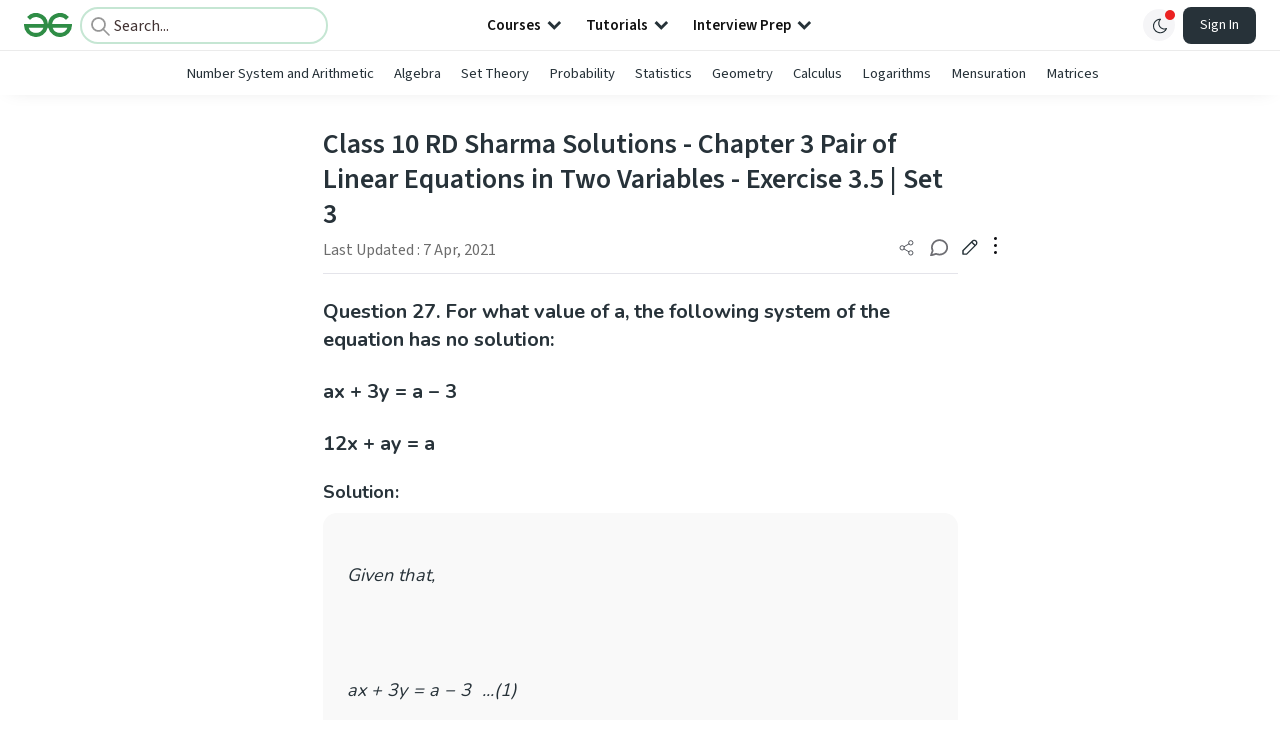

--- FILE ---
content_type: text/html; charset=utf-8
request_url: https://www.geeksforgeeks.org/maths/class-10-rd-sharma-solutions-chapter-3-pair-of-linear-equations-in-two-variables-exercise-3-5-set-3/
body_size: 55767
content:
<!DOCTYPE html><html lang="en"><head><link rel="preconnect" href="https://fonts.googleapis.com"/><link rel="preconnect" href="https://fonts.gstatic.com" crossorigin="true"/><meta charSet="UTF-8"/><meta name="viewport" content="width=device-width, initial-scale=1.0, minimum-scale=0.5, maximum-scale=3.0"/><meta name="robots" content="index, follow, max-image-preview:large, max-snippet:-1"/><link rel="shortcut icon" href="https://media.geeksforgeeks.org/wp-content/cdn-uploads/gfg_favicon.png" type="image/x-icon"/><meta name="theme-color" content="#308D46"/><meta name="image" property="og:image" content="https://media.geeksforgeeks.org/wp-content/cdn-uploads/gfg_200x200-min.png"/><meta property="og:image:type" content="image/png"/><meta property="og:image:width" content="200"/><meta property="og:image:height" content="200"/><meta name="facebook-domain-verification" content="xo7t4ve2wn3ywfkjdvwbrk01pvdond"/><meta property="og:title" content="Class 10 RD Sharma Solutions - Chapter 3 Pair of Linear Equations in Two Variables - Exercise 3.5 | Set 3 - GeeksforGeeks"/><meta name="description" content="Your All-in-One Learning Portal: GeeksforGeeks is a comprehensive educational platform that empowers learners across domains-spanning computer science and programming, school education, upskilling, commerce, software tools, competitive exams, and more."/><meta property="og:url" content="https://www.geeksforgeeks.org/maths/class-10-rd-sharma-solutions-chapter-3-pair-of-linear-equations-in-two-variables-exercise-3-5-set-3/"/><meta name="keywords" content="Data Structures, Algorithms, Python, Java, C, C++, JavaScript, Android Development, SQL, Data Science, Machine Learning, PHP, Web Development, System Design, Tutorial, Technical Blogs, Interview Experience, Interview Preparation, Programming, Competitive Programming, Jobs, Coding Contests, GATE CSE, HTML, CSS, React, NodeJS, Placement, Aptitude, Quiz, Computer Science, Programming Examples, GeeksforGeeks Courses, Puzzles, SSC, Banking, UPSC, Commerce, Finance, CBSE, School, k12, General Knowledge, News, Mathematics, Exams"/><meta property="og:site_name" content="GeeksforGeeks"/><meta property="og:image" content="http://www.geeksforgeeks.org/wp-content/uploads/gfg_200X200-1.png"/><meta property="article:section" content="Mathematics"/><meta property="article:tag" content="RD Sharma Class-10"/><meta property="article:tag" content="Maths-Class-10"/><meta property="og:type" content="article"/><meta property="og:locale" content="en_US"/><meta property="article:published_time" content="2021-04-01 00:00:17+00:00"/><meta property="article:modified_time" content="2021-04-07 14:15:25+00:00"/><meta property="og:updated_time" content="2021-04-07 14:15:25+00:00"/><meta property="og:image:secure_url" content="http://www.geeksforgeeks.org/wp-content/uploads/gfg_200X200-1.png"/><meta property="og:description" content="Your All-in-One Learning Portal: GeeksforGeeks is a comprehensive educational platform that empowers learners across domains-spanning computer science and programming, school education, upskilling, commerce, software tools, competitive exams, and more."/><script type="application/ld+json">{"@context":"https://schema.org","@type":"Article","mainEntityOfPage":{"@type":"WebPage","id":"https://www.geeksforgeeks.org/maths/class-10-rd-sharma-solutions-chapter-3-pair-of-linear-equations-in-two-variables-exercise-3-5-set-3/"},"headline":"Class 10 RD Sharma Solutions Chapter 3 Pair of Linear Equations in Two Variables Exercise 3.5 | Set 3","datePublished":"2021-04-01 12:00:17","dateModified":"2021-04-07 02:15:25","image":{"@type":"ImageObject","url":"https://media.geeksforgeeks.org/wp-content/uploads/gfg_200X200-100x100.png","width":"100","height":"100"},"author":{"@type":"Organization","name":"GeeksforGeeks","url":"https://www.geeksforgeeks.org/","logo":{"@type":"ImageObject","url":"https://media.geeksforgeeks.org/wp-content/cdn-uploads/logo-new-2.svg","width":"301","height":"40"}},"publisher":{"@type":"Organization","name":"GeeksforGeeks","url":"https://www.geeksforgeeks.org/","logo":{"@type":"ImageObject","url":"https://media.geeksforgeeks.org/wp-content/cdn-uploads/logo-new-2.svg","width":"301","height":"40"}},"description":"Question 27. For what value of a, the following system of the equation has no solution:ax + 3y = a &minus; 312x + ay = a Solution:&amp;nbsp; Given that, ax + 3y = a &minus; 3 &amp;nbsp;...(1) 12x + ay = a ...(2) So, the given equations are in the","about":[{"@type":"Thing","name":"Maths"},{"@type":"Thing","name":"RdSharmaClass10"},{"@type":"Thing","name":"MathsClass10"}]}</script><script type="application/ld+json">{"@context":"https://schema.org","@type":"WebSite","name":"GeeksforGeeks","url":"https://www.geeksforgeeks.org/","potentialAction":{"@type":"SearchAction","target":"https://www.geeksforgeeks.org/search/{search_term_string}/","query-input":"required name=search_term_string"}}</script><script type="application/ld+json">{"@context":"https://schema.org","@type":"Organization","name":"GeeksforGeeks","url":"https://www.geeksforgeeks.org/","logo":"https://media.geeksforgeeks.org/wp-content/cdn-uploads/20200817185016/gfg_complete_logo_2x-min.png","description":"Your All-in-One Learning Portal: GeeksforGeeks is a comprehensive educational platform that empowers learners across domains-spanning computer science and programming, school education, upskilling, commerce, software tools, competitive exams, and more.","founder":[{"@type":"Person","name":"Sandeep Jain","url":"https://in.linkedin.com/in/sandeep-jain-b3940815"}],"sameAs":["https://www.facebook.com/geeksforgeeks.org/","https://twitter.com/geeksforgeeks","https://www.linkedin.com/company/1299009","https://www.youtube.com/geeksforgeeksvideos/"]}</script><script type="application/ld+json">{"@context":"https://schema.org","@type":"BreadcrumbList","itemListElement":[{"@type":"ListItem","position":1,"name":"Mathematics","item":{"@type":"Thing","@id":"https://www.geeksforgeeks.org/category/maths/"}},{"@type":"ListItem","position":2,"name":"class-10-rd-sharma-solutions-chapter-3-pair-of-linear-equations-in-two-variables-exercise-3-5-set-3","item":{"@type":"Thing","@id":"https://www.geeksforgeeks.org/maths/class-10-rd-sharma-solutions-chapter-3-pair-of-linear-equations-in-two-variables-exercise-3-5-set-3/"}}]}</script><script defer="" src="https://apis.google.com/js/platform.js"></script><title>Class 10 RD Sharma Solutions - Chapter 3 Pair of Linear Equations in Two Variables - Exercise 3.5 | Set 3 - GeeksforGeeks</title><link rel="profile" href="http://gmpg.org/xfn/11"/><link rel="pingback" href="https://www.geeksforgeeks.org/x lrpc.php"/><script>
    var arrPostCat = [];
    arrPostCat.push('4667');
    var arrPostCatName = "";
    var matching_category = "maths";
    var tIds = "4667,4766,5965";
    var termsNames = "mathematics,rdsharmaclass10,mathsclass10,schoollearning";
    var tIdsInclusiveParents = "4667,4766,5965";
    var domain = 1;
    var arrPost = [];
    var post_id = "584151";
    var post_type = "post";
    var post_slug = "class-10-rd-sharma-solutions-chapter-3-pair-of-linear-equations-in-two-variables-exercise-3-5-set-3";
    var ip = "3.138.33.5";
    var post_title = `Class 10 RD Sharma Solutions - Chapter 3 Pair of Linear Equations in Two Variables - Exercise 3.5 | Set 3`;
    var post_status = "publish";
    var practiceAPIURL = "https://practiceapi.geeksforgeeks.org/";
    var practiceURL = "https://practice.geeksforgeeks.org/";
    var post_date = "2021-04-07 08:45:26";
    var commentSysUrl = "https://discuss.geeksforgeeks.org/commentEmbedV2.js";
    var link_on_code_run = '';
    var link_search_modal_top = '';
    var country_code_cf = "US";
    var postAdApiUrlString = "4677/4667/4766/5965/";
  </script><link rel="canonical" href="https://www.geeksforgeeks.org/maths/class-10-rd-sharma-solutions-chapter-3-pair-of-linear-equations-in-two-variables-exercise-3-5-set-3/"/><link rel="icon" href="https://media.geeksforgeeks.org/wp-content/uploads/gfg_200X200-100x100.png" sizes="32x32"/><link rel="icon" href="https://www.geeksforgeeks.org/wp-content/uploads/gfg_200X200.png" sizes="192x192"/><link rel="apple-touch-icon-precomposed" href="https://www.geeksforgeeks.org/wp-content/uploads/gfg_200X200.png"/><meta name="msapplication-TileImage" content="https://www.geeksforgeeks.org/wp-content/uploads/gfg_200X200.png"/><meta name="next-head-count" content="43"/><style id="stitches">--sxs{--sxs:0 nextui-t-iFDYKV}@media{:root,.nextui-t-iFDYKV{--nextui-fonts-sans:-apple-system, BlinkMacSystemFont, 'Segoe UI','Roboto', 'Oxygen', 'Ubuntu', 'Cantarell', 'Fira Sans', 'Droid Sans','Helvetica Neue', sans-serif;;--nextui-fonts-mono:Menlo, Monaco, 'Lucida Console', 'Liberation Mono', 'DejaVu Sans Mono', 'Bitstream Vera Sans Mono','Courier New', monospace;;--nextui-fontSizes-xs:0.75rem;--nextui-fontSizes-sm:0.875rem;--nextui-fontSizes-base:1rem;--nextui-fontSizes-md:1rem;--nextui-fontSizes-lg:1.125rem;--nextui-fontSizes-xl:1.25rem;--nextui-fontSizes-2xl:1.5rem;--nextui-fontSizes-3xl:1.875rem;--nextui-fontSizes-4xl:2.25rem;--nextui-fontSizes-5xl:3rem;--nextui-fontSizes-6xl:3.75rem;--nextui-fontSizes-7xl:4.5rem;--nextui-fontSizes-8xl:6rem;--nextui-fontSizes-9xl:8rem;--nextui-fontWeights-hairline:100;--nextui-fontWeights-thin:200;--nextui-fontWeights-light:300;--nextui-fontWeights-normal:400;--nextui-fontWeights-medium:500;--nextui-fontWeights-semibold:600;--nextui-fontWeights-bold:700;--nextui-fontWeights-extrabold:800;--nextui-fontWeights-black:900;--nextui-lineHeights-xs:1;--nextui-lineHeights-sm:1.25;--nextui-lineHeights-base:1.5;--nextui-lineHeights-md:1.5;--nextui-lineHeights-lg:1.75;--nextui-lineHeights-xl:1.75;--nextui-lineHeights-2xl:2;--nextui-lineHeights-3xl:2.25;--nextui-lineHeights-4xl:2.5;--nextui-lineHeights-5xl:1;--nextui-lineHeights-6xl:1;--nextui-lineHeights-7xl:1;--nextui-lineHeights-8xl:1;--nextui-lineHeights-9xl:1;--nextui-letterSpacings-tighter:-0.05em;--nextui-letterSpacings-tight:-0.025em;--nextui-letterSpacings-normal:0;--nextui-letterSpacings-wide:0.025em;--nextui-letterSpacings-wider:0.05em;--nextui-letterSpacings-widest:0.1em;--nextui-space-0:0rem;--nextui-space-1:0.125rem;--nextui-space-2:0.25rem;--nextui-space-3:0.375rem;--nextui-space-4:0.5rem;--nextui-space-5:0.625rem;--nextui-space-6:0.75rem;--nextui-space-7:0.875rem;--nextui-space-8:1rem;--nextui-space-9:1.25rem;--nextui-space-10:1.5rem;--nextui-space-11:1.75rem;--nextui-space-12:2rem;--nextui-space-13:2.25rem;--nextui-space-14:2.5rem;--nextui-space-15:2.75rem;--nextui-space-16:3rem;--nextui-space-17:3.5rem;--nextui-space-18:4rem;--nextui-space-20:5rem;--nextui-space-24:6rem;--nextui-space-28:7rem;--nextui-space-32:8rem;--nextui-space-36:9rem;--nextui-space-40:10rem;--nextui-space-44:11rem;--nextui-space-48:12rem;--nextui-space-52:13rem;--nextui-space-56:14rem;--nextui-space-60:15rem;--nextui-space-64:16rem;--nextui-space-72:18rem;--nextui-space-80:20rem;--nextui-space-96:24rem;--nextui-space-xs:0.5rem;--nextui-space-sm:0.75rem;--nextui-space-md:1rem;--nextui-space-lg:1.25rem;--nextui-space-xl:2.25rem;--nextui-space-2xl:3rem;--nextui-space-3xl:5rem;--nextui-space-4xl:10rem;--nextui-space-5xl:14rem;--nextui-space-6xl:18rem;--nextui-space-7xl:24rem;--nextui-space-8xl:32rem;--nextui-space-9xl:40rem;--nextui-space-min:min-content;--nextui-space-max:max-content;--nextui-space-fit:fit-content;--nextui-space-screen:100vw;--nextui-space-full:100%;--nextui-space-px:1px;--nextui-radii-xs:7px;--nextui-radii-sm:9px;--nextui-radii-md:12px;--nextui-radii-base:14px;--nextui-radii-lg:14px;--nextui-radii-xl:18px;--nextui-radii-2xl:24px;--nextui-radii-3xl:32px;--nextui-radii-squared:33%;--nextui-radii-rounded:50%;--nextui-radii-pill:9999px;--nextui-zIndices-1:100;--nextui-zIndices-2:200;--nextui-zIndices-3:300;--nextui-zIndices-4:400;--nextui-zIndices-5:500;--nextui-zIndices-10:1000;--nextui-zIndices-max:9999;--nextui-borderWeights-light:1px;--nextui-borderWeights-normal:2px;--nextui-borderWeights-bold:3px;--nextui-borderWeights-extrabold:4px;--nextui-borderWeights-black:5px;--nextui-transitions-default:all 250ms ease;--nextui-transitions-button:background 0.25s ease 0s, color 0.25s ease 0s, border-color 0.25s ease 0s, box-shadow 0.25s ease 0s, transform 0.25s ease 0s, opacity 0.25s ease 0s;--nextui-transitions-avatar:box-shadow 0.25s ease 0s, opacity 0.25s ease 0s;--nextui-transitions-card:transform 0.25s ease 0s, filter 0.25s ease 0s, box-shadow 0.25s ease 0s;--nextui-transitions-dropdownItem:background 0.12s ease, transform 0.12s ease, color 0.12s ease, box-shadow 0.12s ease 0s;--nextui-breakpoints-xs:650px;--nextui-breakpoints-sm:960px;--nextui-breakpoints-md:1280px;--nextui-breakpoints-lg:1400px;--nextui-breakpoints-xl:1920px;--nextui-colors-white:#ffffff;--nextui-colors-black:#000000;--nextui-colors-primaryLight:var(--nextui-colors-blue200);--nextui-colors-primaryLightHover:var(--nextui-colors-blue300);--nextui-colors-primaryLightActive:var(--nextui-colors-blue400);--nextui-colors-primaryLightContrast:var(--nextui-colors-blue600);--nextui-colors-primary:var(--nextui-colors-blue600);--nextui-colors-primaryBorder:var(--nextui-colors-blue500);--nextui-colors-primaryBorderHover:var(--nextui-colors-blue600);--nextui-colors-primarySolidHover:var(--nextui-colors-blue700);--nextui-colors-primarySolidContrast:var(--nextui-colors-white);--nextui-colors-primaryShadow:var(--nextui-colors-blue500);--nextui-colors-secondaryLight:var(--nextui-colors-purple200);--nextui-colors-secondaryLightHover:var(--nextui-colors-purple300);--nextui-colors-secondaryLightActive:var(--nextui-colors-purple400);--nextui-colors-secondaryLightContrast:var(--nextui-colors-purple600);--nextui-colors-secondary:var(--nextui-colors-purple600);--nextui-colors-secondaryBorder:var(--nextui-colors-purple500);--nextui-colors-secondaryBorderHover:var(--nextui-colors-purple600);--nextui-colors-secondarySolidHover:var(--nextui-colors-purple700);--nextui-colors-secondarySolidContrast:var(--nextui-colors-white);--nextui-colors-secondaryShadow:var(--nextui-colors-purple500);--nextui-colors-successLight:var(--nextui-colors-green200);--nextui-colors-successLightHover:var(--nextui-colors-green300);--nextui-colors-successLightActive:var(--nextui-colors-green400);--nextui-colors-successLightContrast:var(--nextui-colors-green700);--nextui-colors-success:var(--nextui-colors-green600);--nextui-colors-successBorder:var(--nextui-colors-green500);--nextui-colors-successBorderHover:var(--nextui-colors-green600);--nextui-colors-successSolidHover:var(--nextui-colors-green700);--nextui-colors-successSolidContrast:var(--nextui-colors-white);--nextui-colors-successShadow:var(--nextui-colors-green500);--nextui-colors-warningLight:var(--nextui-colors-yellow200);--nextui-colors-warningLightHover:var(--nextui-colors-yellow300);--nextui-colors-warningLightActive:var(--nextui-colors-yellow400);--nextui-colors-warningLightContrast:var(--nextui-colors-yellow700);--nextui-colors-warning:var(--nextui-colors-yellow600);--nextui-colors-warningBorder:var(--nextui-colors-yellow500);--nextui-colors-warningBorderHover:var(--nextui-colors-yellow600);--nextui-colors-warningSolidHover:var(--nextui-colors-yellow700);--nextui-colors-warningSolidContrast:var(--nextui-colors-white);--nextui-colors-warningShadow:var(--nextui-colors-yellow500);--nextui-colors-errorLight:var(--nextui-colors-red200);--nextui-colors-errorLightHover:var(--nextui-colors-red300);--nextui-colors-errorLightActive:var(--nextui-colors-red400);--nextui-colors-errorLightContrast:var(--nextui-colors-red600);--nextui-colors-error:var(--nextui-colors-red600);--nextui-colors-errorBorder:var(--nextui-colors-red500);--nextui-colors-errorBorderHover:var(--nextui-colors-red600);--nextui-colors-errorSolidHover:var(--nextui-colors-red700);--nextui-colors-errorSolidContrast:var(--nextui-colors-white);--nextui-colors-errorShadow:var(--nextui-colors-red500);--nextui-colors-neutralLight:var(--nextui-colors-gray100);--nextui-colors-neutralLightHover:var(--nextui-colors-gray200);--nextui-colors-neutralLightActive:var(--nextui-colors-gray300);--nextui-colors-neutralLightContrast:var(--nextui-colors-gray800);--nextui-colors-neutral:var(--nextui-colors-gray600);--nextui-colors-neutralBorder:var(--nextui-colors-gray400);--nextui-colors-neutralBorderHover:var(--nextui-colors-gray500);--nextui-colors-neutralSolidHover:var(--nextui-colors-gray600);--nextui-colors-neutralSolidContrast:var(--nextui-colors-white);--nextui-colors-neutralShadow:var(--nextui-colors-gray400);--nextui-colors-gradient:linear-gradient(112deg, var(--nextui-colors-cyan600) -63.59%, var(--nextui-colors-pink600) -20.3%, var(--nextui-colors-blue600) 70.46%);--nextui-colors-accents0:var(--nextui-colors-gray50);--nextui-colors-accents1:var(--nextui-colors-gray100);--nextui-colors-accents2:var(--nextui-colors-gray200);--nextui-colors-accents3:var(--nextui-colors-gray300);--nextui-colors-accents4:var(--nextui-colors-gray400);--nextui-colors-accents5:var(--nextui-colors-gray500);--nextui-colors-accents6:var(--nextui-colors-gray600);--nextui-colors-accents7:var(--nextui-colors-gray700);--nextui-colors-accents8:var(--nextui-colors-gray800);--nextui-colors-accents9:var(--nextui-colors-gray900);--nextui-colors-background:var(--nextui-colors-white);--nextui-colors-backgroundAlpha:rgba(255, 255, 255, 0.8);--nextui-colors-foreground:var(--nextui-colors-black);--nextui-colors-backgroundContrast:var(--nextui-colors-white);--nextui-colors-blue50:#EDF5FF;--nextui-colors-blue100:#E1EFFF;--nextui-colors-blue200:#CEE4FE;--nextui-colors-blue300:#B7D5F8;--nextui-colors-blue400:#96C1F2;--nextui-colors-blue500:#5EA2EF;--nextui-colors-blue600:#0072F5;--nextui-colors-blue700:#005FCC;--nextui-colors-blue800:#004799;--nextui-colors-blue900:#00254D;--nextui-colors-purple50:#F7F2FD;--nextui-colors-purple100:#F1E8FB;--nextui-colors-purple200:#EADCF8;--nextui-colors-purple300:#E0CBF5;--nextui-colors-purple400:#D1B1F0;--nextui-colors-purple500:#BC8EE9;--nextui-colors-purple600:#7828C8;--nextui-colors-purple700:#6622AA;--nextui-colors-purple800:#4D1980;--nextui-colors-purple900:#290E44;--nextui-colors-green50:#F1FDF7;--nextui-colors-green100:#E8FCF1;--nextui-colors-green200:#DAFBE8;--nextui-colors-green300:#C8F9DD;--nextui-colors-green400:#ADF5CC;--nextui-colors-green500:#88F1B6;--nextui-colors-green600:#17C964;--nextui-colors-green700:#13A452;--nextui-colors-green800:#108944;--nextui-colors-green900:#06371B;--nextui-colors-yellow50:#FEF9F0;--nextui-colors-yellow100:#FEF5E7;--nextui-colors-yellow200:#FDEFD8;--nextui-colors-yellow300:#FCE7C5;--nextui-colors-yellow400:#FBDBA7;--nextui-colors-yellow500:#F9CB80;--nextui-colors-yellow600:#F5A524;--nextui-colors-yellow700:#B97509;--nextui-colors-yellow800:#925D07;--nextui-colors-yellow900:#4E3104;--nextui-colors-red50:#FEF0F5;--nextui-colors-red100:#FEE7EF;--nextui-colors-red200:#FDD8E5;--nextui-colors-red300:#FCC5D8;--nextui-colors-red400:#FAA8C5;--nextui-colors-red500:#F881AB;--nextui-colors-red600:#F31260;--nextui-colors-red700:#B80A47;--nextui-colors-red800:#910838;--nextui-colors-red900:#4E041E;--nextui-colors-cyan50:#F0FCFF;--nextui-colors-cyan100:#E6FAFE;--nextui-colors-cyan200:#D7F8FE;--nextui-colors-cyan300:#C3F4FD;--nextui-colors-cyan400:#A5EEFD;--nextui-colors-cyan500:#7EE7FC;--nextui-colors-cyan600:#06B7DB;--nextui-colors-cyan700:#09AACD;--nextui-colors-cyan800:#0E8AAA;--nextui-colors-cyan900:#053B48;--nextui-colors-pink50:#FFF0FB;--nextui-colors-pink100:#FFE5F8;--nextui-colors-pink200:#FFD6F3;--nextui-colors-pink300:#FFC2EE;--nextui-colors-pink400:#FFA3E5;--nextui-colors-pink500:#FF7AD9;--nextui-colors-pink600:#FF4ECD;--nextui-colors-pink700:#D6009A;--nextui-colors-pink800:#B80084;--nextui-colors-pink900:#4D0037;--nextui-colors-gray50:#F1F3F5;--nextui-colors-gray100:#ECEEF0;--nextui-colors-gray200:#E6E8EB;--nextui-colors-gray300:#DFE3E6;--nextui-colors-gray400:#D7DBDF;--nextui-colors-gray500:#C1C8CD;--nextui-colors-gray600:#889096;--nextui-colors-gray700:#7E868C;--nextui-colors-gray800:#687076;--nextui-colors-gray900:#11181C;--nextui-colors-text:var(--nextui-colors-gray900);--nextui-colors-link:var(--nextui-colors-blue600);--nextui-colors-codeLight:var(--nextui-colors-pink100);--nextui-colors-code:var(--nextui-colors-pink600);--nextui-colors-selection:var(--nextui-colors-blue200);--nextui-colors-border:rgba(0, 0, 0, 0.15);--nextui-shadows-xs:0 2px 8px 1px rgb(104 112 118 / 0.07), 0 1px 1px -1px rgb(104 112 118 / 0.04);--nextui-shadows-sm:0 2px 8px 2px rgb(104 112 118 / 0.07), 0 2px 4px -1px rgb(104 112 118 / 0.04);--nextui-shadows-md:0 12px 20px 6px rgb(104 112 118 / 0.08);--nextui-shadows-lg:0 12px 34px 6px rgb(104 112 118 / 0.18);--nextui-shadows-xl:0 25px 65px 0px rgb(104 112 118 / 0.35);--nextui-dropShadows-xs:drop-shadow(0 2px 4px rgb(104 112 118 / 0.07)) drop-shadow(0 1px 1px rgb(104 112 118 / 0.04));--nextui-dropShadows-sm:drop-shadow(0 2px 8px rgb(104 112 118 / 0.07)) drop-shadow(0 2px 4px rgb(104 112 118 / 0.04));--nextui-dropShadows-md:drop-shadow(0 4px 12px rgb(104 112 118 / 0.08)) drop-shadow(0 20px 8px rgb(104 112 118 / 0.04));--nextui-dropShadows-lg:drop-shadow(0 12px 24px rgb(104 112 118 / 0.15)) drop-shadow(0 12px 14px rgb(104 112 118 / 0.1));--nextui-dropShadows-xl:drop-shadow(0 25px 34px rgb(104 112 118 / 0.35))}}--sxs{--sxs:1 nextui-k-dPxXDy nextui-k-jjQGhG nextui-k-eKsxVP nextui-k-fehnNV nextui-k-dSVASG nextui-k-fLOxFp nextui-k-itSsug nextui-k-kczHuk nextui-k-gWfstQ nextui-k-jvYHWg nextui-k-khapXo nextui-k-jtoOCl nextui-k-coIGzE nextui-k-gJKQzh nextui-k-fyNack nextui-k-fAlzUo nextui-k-dfOUfo nextui-k-AVtYN eKDgFc}@media{@keyframes nextui-k-dPxXDy{0%{opacity:0;transform:scale(0.25)}30%{opacity:1}80%{opacity:0.5}100%{transform:scale(28);opacity:0}}@keyframes nextui-k-jjQGhG{0%{background-position:200% 0}to{background-position:-200% 0}}@keyframes nextui-k-eKsxVP{0%{opacity:1}100%{opacity:0.15}}@keyframes nextui-k-fehnNV{0%{transform:rotate(0deg)}100%{transform:rotate(360deg)}}@keyframes nextui-k-dSVASG{0%{transform:translate(0px, 0px)}50%{transform:translate(0, calc(calc(var(--nextui--loadingSize)*-1) * 1.4))}100%{transform:translate(0px, 0px)}}@keyframes nextui-k-fLOxFp{0%{opacity:0.2}20%{opacity:1}100%{opacity:0.2}}@keyframes nextui-k-itSsug{0%{left:-40%}100%{left:100%}}@keyframes nextui-k-kczHuk{0%{transform:scale(1)}60%{transform:scale(var(--nextui--paginationScaleTransform))}100%{transform:scale(1)}}@keyframes nextui-k-gWfstQ{100%{stroke-dashoffset:0}}@keyframes nextui-k-jvYHWg{0%{opacity:0;transform:scale(0.2) translate(50%, -50%)}60%{opacity:0.75;transform:scale(1.2) translate(50%, -50%)}100%{opacity:1;transform:scale(1) translate(50%, -50%)}}@keyframes nextui-k-khapXo{0%{opacity:1;transform:scale(1) translate(50%, -50%)}100%{opacity:0;transform:scale(0.2) translate(50%, -50%)}}@keyframes nextui-k-jtoOCl{0%{opacity:0;transform:scale(0.2) translate(-50%, -50%)}60%{opacity:0.75;transform:scale(1.2) translate(-50%, -50%)}100%{opacity:1;transform:scale(1) translate(-50%, -50%)}}@keyframes nextui-k-coIGzE{0%{opacity:1;transform:scale(1) translate(-50%, -50%)}100%{opacity:0;transform:scale(0.2) translate(-50%, -50%)}}@keyframes nextui-k-gJKQzh{0%{opacity:0;transform:scale(0.2) translate(50%, 50%)}60%{opacity:0.75;transform:scale(1.2) translate(50%, 50%)}100%{opacity:1;transform:scale(1) translate(50%, 50%)}}@keyframes nextui-k-fyNack{0%{opacity:1;transform:scale(1) translate(50%, 50%)}100%{opacity:0;transform:scale(0.2) translate(50%, 50%)}}@keyframes nextui-k-fAlzUo{0%{opacity:0;transform:scale(0.2) translate(-50%, 50%)}60%{opacity:0.75;transform:scale(1.2) translate(-50%, 50%)}100%{opacity:1;transform:scale(1) translate(-50%, 50%)}}@keyframes nextui-k-dfOUfo{0%{opacity:1;transform:scale(1) translate(-50%, 50%)}100%{opacity:0;transform:scale(0.2) translate(-50%, 50%)}}@keyframes nextui-k-AVtYN{0%{opacity:1}50%{opacity:0.4;transform:scale(0.5)}100%{opacity:1}}*,*:before,*:after{box-sizing:border-box;text-rendering:geometricPrecision;-webkit-tap-highlight-color:transparent}html{font-size:var(--nextui-fontSizes-base)}body{margin:0;padding:0;min-height:100%;position:relative;overflow-x:hidden;-webkit-font-smoothing:antialiased;-moz-osx-font-smoothing:grayscale;text-rendering:optimizeLegibility;font-size:var(--nextui-fontSizes-base);line-height:var(--nextui-lineHeights-md);font-family:var(--nextui-fonts-sans)}html,body{background-color:var(--nextui-colors-background);color:var(--nextui-colors-text)}p,small{color:inherit;letter-spacing:var(--nextui-letterSpacings-tighter);font-weight:var(--nextui-fontWeights-normal);font-family:var(--nextui-fonts-sans)}p{font-size:var(--nextui-fontSizes-base);line-height:var(--nextui-lineHeights-lg)}small{margin:0;line-height:var(--nextui-lineHeights-xs);font-size:var(--nextui-fontSizes-xs)}b{font-weight:var(--nextui-fontWeights-semibold)}span{font-size:inherit;color:inherit;font-weight:inherit}img{max-width:100%}a{cursor:pointer;font-size:inherit;-webkit-touch-callout:none;-webkit-tap-highlight-color:rgba(0, 0, 0, 0);-webkit-box-align:center;align-items:center;color:var(--nextui-colors-link);text-decoration:none}a:hover{text-decoration:none}ul,ol{padding:0;list-style-type:none;margin:var(--nextui-space-sm) var(--nextui-space-sm) var(--nextui-space-sm) var(--nextui-space-lg);color:var(--nextui-colors-foreground)}ol{list-style-type:decimal}li{margin-bottom:var(--nextui-space-5);font-size:var(--nextui-fontSizes-base);line-height:var(--nextui-lineHeights-lg)}h1,h2,h3,h4,h5,h6{color:inherit;margin:0 0 var(--nextui-space-5) 0}h1{letter-spacing:var(--nextui-letterSpacings-tighter);font-size:var(--nextui-fontSizes-5xl);line-height:var(--nextui-lineHeights-md);font-weight:var(--nextui-fontWeights-bold)}h2{letter-spacing:var(--nextui-letterSpacings-tighter);font-size:var(--nextui-fontSizes-4xl);font-weight:var(--nextui-fontWeights-semibold)}h3{letter-spacing:var(--nextui-letterSpacings-tighter);font-size:var(--nextui-fontSizes-2xl);font-weight:var(--nextui-fontWeights-semibold)}h4{letter-spacing:var(--nextui-letterSpacings-tighter);font-size:var(--nextui-fontSizes-xl);font-weight:var(--nextui-fontWeights-semibold)}h5{letter-spacing:var(--nextui-letterSpacings-tight);font-size:var(--nextui-fontSizes-md);font-weight:var(--nextui-fontWeights-semibold)}h6{letter-spacing:var(--nextui-letterSpacings-tight);font-size:var(--nextui-fontSizes-sm);font-weight:var(--nextui-fontWeights-semibold)}button,input,select,textarea{font-family:inherit;font-size:inherit;line-height:inherit;color:inherit;margin:0}button:focus,input:focus,select:focus,textarea:focus{outline:none}code{color:var(--nextui-colors-code);padding:var(--nextui-space-1) var(--nextui-space-2);border-radius:var(--nextui-radii-xs);background:var(--nextui-colors-codeLight);font-family:var(--nextui-fonts-mono);font-size:var(--nextui-fontSizes-sm);white-space:pre-wrap;transition:opacity 0.25s ease 0s}code:hover{opacity:0.8}pre{overflow:auto;white-space:pre;text-align:left;font-size:var(--nextui-fontSizes-sm);border-radius:var(--nextui-radii-lg);padding:var(--nextui-space-md) var(--nextui-space-lg);margin:var(--nextui-space-lg) 0;font-family:var(--nextui-fonts-mono);line-height:var(--nextui-lineHeights-md);webkit-overflow-scrolling:touch}pre code{color:var(--nextui-colors-foreground);font-size:var(--nextui-fontSizes-sm);line-height:var(--nextui-lineHeights-sm);white-space:pre}pre code:before,pre code:after{display:none}pre p{margin:0}pre::-webkit-scrollbar{display:none;width:0;height:0;background:transparent}hr{background:var(--nextui-colors-border);border-color:transparent;border-width:0px;border-style:none;height:1px}details{background-color:var(--nextui-colors-accents1);border:none}details:focus,details:hover,details:active{outline:none}summary{cursor:pointer;-webkit-user-select:none;user-select:none;list-style:none;outline:none}summary::-webkit-details-marker,summary::before{display:none}summary::-moz-list-bullet{font-size:0}summary:focus,summary:hover,summary:active{outline:none;list-style:none}::selection{background-color:var(--nextui-colors-selection)}blockquote{padding:var(--nextui-space-md) var(--nextui-space-lg);color:var(--nextui-colors-accents7);background-color:var(--nextui-colors-accents0);border-radius:var(--nextui-radii-lg);margin:var(--nextui-space-10) 0}blockquote *:first-child{margin-top:0}blockquote *:last-child{margin-bottom:0}kbd{width:-moz-fit-content;width:fit-content;text-align:center;display:inline-block;color:var(--nextui-colors-accents8);background:var(--nextui-colors-accents0);border:1px solid var(--nextui-colors-border);box-shadow:0 0 1px 0 rgb(0 0 0 / 14%);font-family:var(--nextui-fonts-sans);border-radius:5px;padding:var(--nextui-space-1) var(--nextui-space-3);margin-left:var(--nextui-space-1);margin-right:var(--nextui-space-1);line-height:var(--nextui-lineHeights-sm);font-size:var(--nextui-fontSizes-sm)}kbd + kbd{margin-left:var(--nextui-space-2)}dl,dd,hr,figure,p{margin:0}}--sxs{--sxs:2 nextui-c-iVzbCs nextui-c-FIiRH nextui-c-kbhVdb nextui-c-kRHeuF nextui-c-eKVPvf nextui-c-cUthvm nextui-c-huiNHE nextui-c-fItrmj nextui-c-eKuzCY nextui-c-cAbbLF nextui-c-kSOHfs nextui-c-bOoPrE nextui-c-chTLhx}@media{.nextui-c-iVzbCs{opacity:0;margin:0 auto;position:relative;overflow:hidden;max-width:100%;transition:transform 250ms ease 0ms, opacity 200ms ease-in 0ms}@media (prefers-reduced-motion: reduce){.nextui-c-iVzbCs{transition:none}}.nextui-c-FIiRH{position:absolute;top:0;left:0;right:0;bottom:0;width:100%;height:100%;border-radius:inherit;background-image:linear-gradient(270deg, var(--nextui-colors-accents1), var(--nextui-colors-accents2), var(--nextui-colors-accents2), var(--nextui-colors-accents1));background-size:400% 100%;animation:nextui-k-jjQGhG 5s ease-in-out infinite;transition:opacity 300ms ease-out}.nextui-c-kbhVdb{width:100%;height:100%;display:block}.nextui-c-kRHeuF{margin:0;box-sizing:border-box;padding:var(--nextui--gridGapUnit)}.nextui-c-eKVPvf{margin:0;padding:0;display:inline-flex;position:relative;font-variant:tabular-nums;font-feature-settings:tnum}.nextui-c-cUthvm{border:none;position:relative;display:inline-flex;margin:0 var(--nextui--paginationItemMargin);align-items:center;justify-content:center;padding:0;box-sizing:border-box;text-transform:capitalize;-webkit-user-select:none;-webkit-user-select:none;user-select:none;white-space:nowrap;text-align:center;vertical-align:middle;box-shadow:none;outline:none;height:var(--nextui--paginationSize);min-width:var(--nextui--paginationSize);font-size:inherit;cursor:pointer;border-radius:var(--nextui--paginationItemRadius);color:var(--nextui-colors-text);background:var(--nextui-colors-accents0)}@media (prefers-reduced-motion: reduce){.nextui-c-cUthvm{transition:none}}.nextui-c-cUthvm:hover{background:var(--nextui-colors-accents1)}.nextui-c-cUthvm .nextui-c-eKuzCY{width:var(--nextui--paginationFontSize);height:var(--nextui--paginationFontSize)}.nextui-c-cUthvm .nextui-c-kSOHfs{width:var(--nextui--paginationFontSize);height:var(--nextui--paginationFontSize)}.nextui-c-huiNHE{-webkit-tap-highlight-color:transparent}.nextui-c-huiNHE:focus:not(.nextui-c-huiNHE:focus-visible){box-shadow:none}.nextui-c-huiNHE:focus{outline:none;box-shadow:0 0 0 2px var(--nextui-colors-background), 0 0 0 4px var(--nextui-colors-primary)}@media not all and (min-resolution:.001dpcm){.nextui-c-huiNHE{-webkit-tap-highlight-color:transparent;outline:none}}.nextui-c-fItrmj{position:relative;display:inline-flex;align-items:center;top:0;left:0;z-index:var(--nextui-zIndices-2)}.nextui-c-eKuzCY{transform:rotate(180deg)}.nextui-c-cAbbLF{position:absolute;contain:strict;top:0px;z-index:var(--nextui-zIndices-1);background:var(--nextui--paginationColor);border-radius:var(--nextui--paginationItemRadius);height:var(--nextui--paginationSize);min-width:var(--nextui--paginationSize);animation-name:nextui-k-kczHuk;animation-direction:normal}.nextui-c-cAbbLF.nextui-pagination-highlight--moving{transform:scale(var(--nextui--paginationScaleTransform))}@media (prefers-reduced-motion: reduce){.nextui-c-cAbbLF{transition:none}}@media (prefers-reduced-motion: reduce){.nextui-c-cAbbLF.nextui-pagination-highlight--moving{transform:scale(1)}}.nextui-c-kSOHfs{color:currentColor;stroke:currentColor}.nextui-c-bOoPrE{display:inline-flex;flex-direction:column;align-items:center;position:relative}.nextui-c-chTLhx{position:absolute;top:0;left:0;right:0;bottom:0;width:100%;height:100%;display:flex;align-items:center;justify-content:center;background-color:transparent;-webkit-user-select:none;-webkit-user-select:none;user-select:none}}--sxs{--sxs:3 nextui-c-iVzbCs-bDGmTT-ready-true nextui-c-eKVPvf-eRVXIx-color-success nextui-c-eKVPvf-UECOZ-size-md nextui-c-eKVPvf-iTJsWG-borderWeight-normal nextui-c-eKVPvf-ibzOHM-onlyDots-false nextui-c-eKVPvf-bNGYLg-rounded-false nextui-c-eKVPvf-QbeIJ-noMargin-false nextui-c-cUthvm-gZRAkC-disabled-true nextui-c-cUthvm-SWDEj-animated-true nextui-c-eKuzCY-xROYZ-isPrev-true nextui-c-cAbbLF-QIzBs-animated-true nextui-c-cAbbLF-gZGrDk-shadow-true nextui-c-cUthvm-dZWCtT-active-true nextui-c-bOoPrE-iWdsRK-color-default nextui-c-bOoPrE-fQoxSm-textColor-default nextui-c-chTLhx-fYAaIu-size-xl nextui-c-chTLhx-jJwoeB-type-default nextui-c-bOoPrE-iWdsRK-color-primary nextui-c-chTLhx-cPGQpm-size-md}@media{.nextui-c-iVzbCs-bDGmTT-ready-true{opacity:1}.nextui-c-eKVPvf-eRVXIx-color-success{--nextui--paginationColor:var(--nextui-colors-success);--nextui--paginationShadowColor:var(--nextui-colors-successShadow)}.nextui-c-eKVPvf-UECOZ-size-md{--nextui--paginationWidth:var(--nextui-space-13);--nextui--paginationFontSize:var(--nextui-space-7);font-size:var(--nextui--paginationFontSize)}.nextui-c-eKVPvf-iTJsWG-borderWeight-normal{--nextui--paginationItemBorderWeight:var(--nextui-borderWeights-normal)}.nextui-c-eKVPvf-ibzOHM-onlyDots-false{--nextui--paginationSize:var(--nextui--paginationWidth);--nextui--paginationScaleTransform:1.1}.nextui-c-eKVPvf-bNGYLg-rounded-false{--nextui--paginationItemRadius:var(--nextui-radii-squared)}.nextui-c-eKVPvf-QbeIJ-noMargin-false{--nextui--paginationItemMargin:var(--nextui-space-1)}.nextui-c-cUthvm-gZRAkC-disabled-true{color:var(--nextui-colors-accents5);cursor:not-allowed}.nextui-c-cUthvm-SWDEj-animated-true{transition:transform 0.25s ease 0s, background 0.25s ease 0s, box-shadow 0.25s ease 0s}.nextui-c-eKuzCY-xROYZ-isPrev-true{transform:rotate(0deg)}.nextui-c-cAbbLF-QIzBs-animated-true{animation-duration:350ms;animation-timing-function:ease;transition:left 350ms ease 0s, transform 300ms ease 0s}.nextui-c-cAbbLF-gZGrDk-shadow-true{box-shadow:0 4px 14px 0 var(--nextui--paginationShadowColor)}.nextui-c-cUthvm-dZWCtT-active-true{font-weight:var(--nextui-fontWeights-bold);cursor:default;box-shadow:var(--nextui-shadows-sm)}.nextui-c-cUthvm-dZWCtT-active-true .nextui-c-fItrmj{color:var(--nextui-colors-white)}.nextui-c-bOoPrE-iWdsRK-color-default{--nextui--loadingColor:var(--nextui-colors-primary)}.nextui-c-bOoPrE-fQoxSm-textColor-default{--nextui--loadingTextColor:var(--nextui-colors-text)}.nextui-c-chTLhx-fYAaIu-size-xl{--nextui--loadingSize:var(--nextui-space-18);--nextui--loadingBorder:var(--nextui-space-3)}.nextui-c-chTLhx-jJwoeB-type-default{display:flex;border-radius:var(--nextui-radii-rounded);position:relative;width:var(--nextui--loadingSize);height:var(--nextui--loadingSize)}.nextui-c-chTLhx-jJwoeB-type-default i{top:0px;width:100%;height:100%;position:absolute;border-radius:inherit}.nextui-c-chTLhx-jJwoeB-type-default ._1{border:var(--nextui--loadingBorder) solid var(--nextui--loadingColor);border-top:var(--nextui--loadingBorder) solid transparent;border-left:var(--nextui--loadingBorder) solid transparent;border-right:var(--nextui--loadingBorder) solid transparent;animation:nextui-k-fehnNV 0.8s ease infinite}.nextui-c-chTLhx-jJwoeB-type-default ._2{border:var(--nextui--loadingBorder) dotted var(--nextui--loadingColor);border-top:var(--nextui--loadingBorder) solid transparent;border-left:var(--nextui--loadingBorder) solid transparent;border-right:var(--nextui--loadingBorder) solid transparent;animation:nextui-k-fehnNV 0.8s linear infinite;opacity:0.5}.nextui-c-chTLhx-jJwoeB-type-default ._3{display:none}.nextui-c-bOoPrE-iWdsRK-color-primary{--nextui--loadingColor:var(--nextui-colors-primary)}.nextui-c-chTLhx-cPGQpm-size-md{--nextui--loadingSize:var(--nextui-space-12);--nextui--loadingBorder:calc(var(--nextui-space-1) * 1.5)}}--sxs{--sxs:6 nextui-c-iVzbCs-ieUYNBT-css nextui-c-FIiRH-ibDGmTT-css nextui-c-kbhVdb-iUwpmy-css nextui-c-iVzbCs-iyXqdA-css nextui-c-kbhVdb-ikZHsFe-css nextui-c-kRHeuF-ibhkOxP-css nextui-c-kRHeuF-icxokNG-css nextui-c-cAbbLF-ikgtVxo-css nextui-c-chTLhx-iPJLV-css nextui-c-kRHeuF-ijDEIix-css nextui-c-kRHeuF-igNCIse-css nextui-c-chTLhx-ifwQmLC-css}@media{.nextui-c-iVzbCs-ieUYNBT-css{width:500px;height:280px}.nextui-c-FIiRH-ibDGmTT-css{opacity:1}.nextui-c-kbhVdb-iUwpmy-css{object-fit:fill}.nextui-c-iVzbCs-iyXqdA-css{width:60px;height:60px}.nextui-c-kbhVdb-ikZHsFe-css{object-fit:scale-down}.nextui-c-kRHeuF-ibhkOxP-css{align-items:;align-content:;justify-content:;flex-direction:}.nextui-c-kRHeuF-ibhkOxP-css.xs{flex-grow:1;display:inherit;max-width:100%;flex-basis:0}@media (max-width: 650px){.nextui-c-kRHeuF-ibhkOxP-css.xs{flex-grow:1;display:inherit;max-width:100%;flex-basis:0}}@media (min-width: 960px){.nextui-c-kRHeuF-ibhkOxP-css.sm{flex-grow:1;display:inherit;max-width:100%;flex-basis:0}}@media (min-width: 1280px){.nextui-c-kRHeuF-ibhkOxP-css.md{flex-grow:1;display:inherit;max-width:100%;flex-basis:0}}@media (min-width: 1400px){.nextui-c-kRHeuF-ibhkOxP-css.lg{flex-grow:1;display:inherit;max-width:100%;flex-basis:0}}@media (min-width: 1920px){.nextui-c-kRHeuF-ibhkOxP-css.xl{flex-grow:1;display:inherit;max-width:100%;flex-basis:0}}.nextui-c-kRHeuF-ibhkOxP-css{--nextui--gridGapUnit:calc(2 * var(--nextui-space-3));display:flex;flex-wrap:wrap;box-sizing:border-box;margin:calc(-1 * var(--nextui--gridGapUnit));width:calc(100% + var(--nextui--gridGapUnit) * 2)}.nextui-c-kRHeuF-icxokNG-css{align-items:;align-content:;justify-content:;flex-direction:}.nextui-c-kRHeuF-icxokNG-css.xs{flex-grow:0;display:inherit;max-width:100%;flex-basis:100%}@media (max-width: 650px){.nextui-c-kRHeuF-icxokNG-css.xs{flex-grow:0;display:inherit;max-width:100%;flex-basis:100%}}@media (min-width: 960px){.nextui-c-kRHeuF-icxokNG-css.sm{flex-grow:1;display:inherit;max-width:100%;flex-basis:0}}@media (min-width: 1280px){.nextui-c-kRHeuF-icxokNG-css.md{flex-grow:1;display:inherit;max-width:100%;flex-basis:0}}@media (min-width: 1400px){.nextui-c-kRHeuF-icxokNG-css.lg{flex-grow:1;display:inherit;max-width:100%;flex-basis:0}}@media (min-width: 1920px){.nextui-c-kRHeuF-icxokNG-css.xl{flex-grow:1;display:inherit;max-width:100%;flex-basis:0}}.nextui-c-cAbbLF-ikgtVxo-css{left:var(--nextui--paginationLeft)}.nextui-c-kRHeuF-ijDEIix-css{align-items:;align-content:;justify-content:;flex-direction:}.nextui-c-kRHeuF-ijDEIix-css.xs{flex-grow:1;display:inherit;max-width:100%;flex-basis:0}@media (max-width: 650px){.nextui-c-kRHeuF-ijDEIix-css.xs{flex-grow:1;display:inherit;max-width:100%;flex-basis:0}}@media (min-width: 960px){.nextui-c-kRHeuF-ijDEIix-css.sm{flex-grow:1;display:inherit;max-width:100%;flex-basis:0}}@media (min-width: 1280px){.nextui-c-kRHeuF-ijDEIix-css.md{flex-grow:1;display:inherit;max-width:100%;flex-basis:0}}@media (min-width: 1400px){.nextui-c-kRHeuF-ijDEIix-css.lg{flex-grow:1;display:inherit;max-width:100%;flex-basis:0}}@media (min-width: 1920px){.nextui-c-kRHeuF-ijDEIix-css.xl{flex-grow:1;display:inherit;max-width:100%;flex-basis:0}}.nextui-c-kRHeuF-ijDEIix-css{--nextui--gridGapUnit:calc(0 * var(--nextui-space-3));display:flex;flex-wrap:wrap;box-sizing:border-box;margin:calc(-1 * var(--nextui--gridGapUnit));width:calc(100% + var(--nextui--gridGapUnit) * 2)}.nextui-c-kRHeuF-igNCIse-css{align-items:;align-content:;justify-content:;flex-direction:}.nextui-c-kRHeuF-igNCIse-css.xs{flex-grow:1;display:inherit;max-width:100%;flex-basis:0}@media (max-width: 650px){.nextui-c-kRHeuF-igNCIse-css.xs{flex-grow:1;display:inherit;max-width:100%;flex-basis:0}}@media (min-width: 960px){.nextui-c-kRHeuF-igNCIse-css.sm{flex-grow:1;display:inherit;max-width:100%;flex-basis:0}}@media (min-width: 1280px){.nextui-c-kRHeuF-igNCIse-css.md{flex-grow:1;display:inherit;max-width:100%;flex-basis:0}}@media (min-width: 1400px){.nextui-c-kRHeuF-igNCIse-css.lg{flex-grow:1;display:inherit;max-width:100%;flex-basis:0}}@media (min-width: 1920px){.nextui-c-kRHeuF-igNCIse-css.xl{flex-grow:1;display:inherit;max-width:100%;flex-basis:0}}.nextui-c-chTLhx-ifwQmLC-css{--nextui--loadingSize:70px;--nextui--loadingBorder:10px}}</style><meta name="description" content="Your All-in-One Learning Portal. It contains well written, well thought and well explained computer science and programming articles, quizzes and practice/competitive programming/company interview Questions."/><link rel="preconnect" href="https://fonts.gstatic.com" crossorigin /><link rel="preload" href="https://assets.geeksforgeeks.org/gfg-assets/_next/static/css/e5dd9078ce6f8d4c.css" as="style"/><link rel="stylesheet" href="https://assets.geeksforgeeks.org/gfg-assets/_next/static/css/e5dd9078ce6f8d4c.css" data-n-g=""/><link rel="preload" href="https://assets.geeksforgeeks.org/gfg-assets/_next/static/css/ff61881f7fc465d9.css" as="style"/><link rel="stylesheet" href="https://assets.geeksforgeeks.org/gfg-assets/_next/static/css/ff61881f7fc465d9.css" data-n-p=""/><link rel="preload" href="https://assets.geeksforgeeks.org/gfg-assets/_next/static/css/961177b525d70438.css" as="style"/><link rel="stylesheet" href="https://assets.geeksforgeeks.org/gfg-assets/_next/static/css/961177b525d70438.css" data-n-p=""/><link rel="preload" href="https://assets.geeksforgeeks.org/gfg-assets/_next/static/css/1142cfe37dce110f.css" as="style"/><link rel="stylesheet" href="https://assets.geeksforgeeks.org/gfg-assets/_next/static/css/1142cfe37dce110f.css"/><noscript data-n-css=""></noscript><script defer="" nomodule="" src="https://assets.geeksforgeeks.org/gfg-assets/_next/static/chunks/polyfills-c67a75d1b6f99dc8.js"></script><script defer="" src="https://assets.geeksforgeeks.org/gfg-assets/_next/static/chunks/9873.6bb56f0ad30d92ed.js"></script><script defer="" src="https://assets.geeksforgeeks.org/gfg-assets/_next/static/chunks/3914.951f46ff700fc404.js"></script><script defer="" src="https://assets.geeksforgeeks.org/gfg-assets/_next/static/chunks/1119.ecfb8447af8524c5.js"></script><script defer="" src="https://assets.geeksforgeeks.org/gfg-assets/_next/static/chunks/7792.f845f4f2c2ed5c7d.js"></script><script src="https://assets.geeksforgeeks.org/gfg-assets/_next/static/chunks/webpack-380199f1befcea6e.js" defer=""></script><script src="https://assets.geeksforgeeks.org/gfg-assets/_next/static/chunks/framework-3412d1150754b2fb.js" defer=""></script><script src="https://assets.geeksforgeeks.org/gfg-assets/_next/static/chunks/main-83950604a31ac5bb.js" defer=""></script><script src="https://assets.geeksforgeeks.org/gfg-assets/_next/static/chunks/pages/_app-bb99bb7f09b9d40c.js" defer=""></script><script src="https://assets.geeksforgeeks.org/gfg-assets/_next/static/chunks/4874-4abee57392ec2396.js" defer=""></script><script src="https://assets.geeksforgeeks.org/gfg-assets/_next/static/chunks/6710-14fb32a698c53b29.js" defer=""></script><script src="https://assets.geeksforgeeks.org/gfg-assets/_next/static/chunks/pages/%5B...params%5D-70bf1fb0d5e11932.js" defer=""></script><script src="https://assets.geeksforgeeks.org/gfg-assets/_next/static/Sdj8e2zfeLE_tF4e_EJC7/_buildManifest.js" defer=""></script><script src="https://assets.geeksforgeeks.org/gfg-assets/_next/static/Sdj8e2zfeLE_tF4e_EJC7/_ssgManifest.js" defer=""></script><style data-href="https://fonts.googleapis.com/css2?family=Nunito:wght@400;700&family=Source+Sans+3:wght@400;600&display=swap">@font-face{font-family:'Nunito';font-style:normal;font-weight:400;font-display:swap;src:url(https://fonts.gstatic.com/l/font?kit=XRXI3I6Li01BKofiOc5wtlZ2di8HDLshRTA&skey=27bb6aa8eea8a5e7&v=v32) format('woff')}@font-face{font-family:'Nunito';font-style:normal;font-weight:700;font-display:swap;src:url(https://fonts.gstatic.com/l/font?kit=XRXI3I6Li01BKofiOc5wtlZ2di8HDFwmRTA&skey=27bb6aa8eea8a5e7&v=v32) format('woff')}@font-face{font-family:'Source Sans 3';font-style:normal;font-weight:400;font-display:swap;src:url(https://fonts.gstatic.com/l/font?kit=nwpBtKy2OAdR1K-IwhWudF-R9QMylBJAV3Bo8Ky461EO&skey=1497ac707ba83cff&v=v19) format('woff')}@font-face{font-family:'Source Sans 3';font-style:normal;font-weight:600;font-display:swap;src:url(https://fonts.gstatic.com/l/font?kit=nwpBtKy2OAdR1K-IwhWudF-R9QMylBJAV3Bo8Kxm7FEO&skey=1497ac707ba83cff&v=v19) format('woff')}@font-face{font-family:'Nunito';font-style:normal;font-weight:400;font-display:swap;src:url(https://fonts.gstatic.com/s/nunito/v32/XRXV3I6Li01BKofIOOaBTMnFcQIG.woff2) format('woff2');unicode-range:U+0460-052F,U+1C80-1C8A,U+20B4,U+2DE0-2DFF,U+A640-A69F,U+FE2E-FE2F}@font-face{font-family:'Nunito';font-style:normal;font-weight:400;font-display:swap;src:url(https://fonts.gstatic.com/s/nunito/v32/XRXV3I6Li01BKofIMeaBTMnFcQIG.woff2) format('woff2');unicode-range:U+0301,U+0400-045F,U+0490-0491,U+04B0-04B1,U+2116}@font-face{font-family:'Nunito';font-style:normal;font-weight:400;font-display:swap;src:url(https://fonts.gstatic.com/s/nunito/v32/XRXV3I6Li01BKofIOuaBTMnFcQIG.woff2) format('woff2');unicode-range:U+0102-0103,U+0110-0111,U+0128-0129,U+0168-0169,U+01A0-01A1,U+01AF-01B0,U+0300-0301,U+0303-0304,U+0308-0309,U+0323,U+0329,U+1EA0-1EF9,U+20AB}@font-face{font-family:'Nunito';font-style:normal;font-weight:400;font-display:swap;src:url(https://fonts.gstatic.com/s/nunito/v32/XRXV3I6Li01BKofIO-aBTMnFcQIG.woff2) format('woff2');unicode-range:U+0100-02BA,U+02BD-02C5,U+02C7-02CC,U+02CE-02D7,U+02DD-02FF,U+0304,U+0308,U+0329,U+1D00-1DBF,U+1E00-1E9F,U+1EF2-1EFF,U+2020,U+20A0-20AB,U+20AD-20C0,U+2113,U+2C60-2C7F,U+A720-A7FF}@font-face{font-family:'Nunito';font-style:normal;font-weight:400;font-display:swap;src:url(https://fonts.gstatic.com/s/nunito/v32/XRXV3I6Li01BKofINeaBTMnFcQ.woff2) format('woff2');unicode-range:U+0000-00FF,U+0131,U+0152-0153,U+02BB-02BC,U+02C6,U+02DA,U+02DC,U+0304,U+0308,U+0329,U+2000-206F,U+20AC,U+2122,U+2191,U+2193,U+2212,U+2215,U+FEFF,U+FFFD}@font-face{font-family:'Nunito';font-style:normal;font-weight:700;font-display:swap;src:url(https://fonts.gstatic.com/s/nunito/v32/XRXV3I6Li01BKofIOOaBTMnFcQIG.woff2) format('woff2');unicode-range:U+0460-052F,U+1C80-1C8A,U+20B4,U+2DE0-2DFF,U+A640-A69F,U+FE2E-FE2F}@font-face{font-family:'Nunito';font-style:normal;font-weight:700;font-display:swap;src:url(https://fonts.gstatic.com/s/nunito/v32/XRXV3I6Li01BKofIMeaBTMnFcQIG.woff2) format('woff2');unicode-range:U+0301,U+0400-045F,U+0490-0491,U+04B0-04B1,U+2116}@font-face{font-family:'Nunito';font-style:normal;font-weight:700;font-display:swap;src:url(https://fonts.gstatic.com/s/nunito/v32/XRXV3I6Li01BKofIOuaBTMnFcQIG.woff2) format('woff2');unicode-range:U+0102-0103,U+0110-0111,U+0128-0129,U+0168-0169,U+01A0-01A1,U+01AF-01B0,U+0300-0301,U+0303-0304,U+0308-0309,U+0323,U+0329,U+1EA0-1EF9,U+20AB}@font-face{font-family:'Nunito';font-style:normal;font-weight:700;font-display:swap;src:url(https://fonts.gstatic.com/s/nunito/v32/XRXV3I6Li01BKofIO-aBTMnFcQIG.woff2) format('woff2');unicode-range:U+0100-02BA,U+02BD-02C5,U+02C7-02CC,U+02CE-02D7,U+02DD-02FF,U+0304,U+0308,U+0329,U+1D00-1DBF,U+1E00-1E9F,U+1EF2-1EFF,U+2020,U+20A0-20AB,U+20AD-20C0,U+2113,U+2C60-2C7F,U+A720-A7FF}@font-face{font-family:'Nunito';font-style:normal;font-weight:700;font-display:swap;src:url(https://fonts.gstatic.com/s/nunito/v32/XRXV3I6Li01BKofINeaBTMnFcQ.woff2) format('woff2');unicode-range:U+0000-00FF,U+0131,U+0152-0153,U+02BB-02BC,U+02C6,U+02DA,U+02DC,U+0304,U+0308,U+0329,U+2000-206F,U+20AC,U+2122,U+2191,U+2193,U+2212,U+2215,U+FEFF,U+FFFD}@font-face{font-family:'Source Sans 3';font-style:normal;font-weight:400;font-display:swap;src:url(https://fonts.gstatic.com/s/sourcesans3/v19/nwpStKy2OAdR1K-IwhWudF-R3wIaZejf5HdF8Q.woff2) format('woff2');unicode-range:U+0460-052F,U+1C80-1C8A,U+20B4,U+2DE0-2DFF,U+A640-A69F,U+FE2E-FE2F}@font-face{font-family:'Source Sans 3';font-style:normal;font-weight:400;font-display:swap;src:url(https://fonts.gstatic.com/s/sourcesans3/v19/nwpStKy2OAdR1K-IwhWudF-R3wsaZejf5HdF8Q.woff2) format('woff2');unicode-range:U+0301,U+0400-045F,U+0490-0491,U+04B0-04B1,U+2116}@font-face{font-family:'Source Sans 3';font-style:normal;font-weight:400;font-display:swap;src:url(https://fonts.gstatic.com/s/sourcesans3/v19/nwpStKy2OAdR1K-IwhWudF-R3wMaZejf5HdF8Q.woff2) format('woff2');unicode-range:U+1F00-1FFF}@font-face{font-family:'Source Sans 3';font-style:normal;font-weight:400;font-display:swap;src:url(https://fonts.gstatic.com/s/sourcesans3/v19/nwpStKy2OAdR1K-IwhWudF-R3wwaZejf5HdF8Q.woff2) format('woff2');unicode-range:U+0370-0377,U+037A-037F,U+0384-038A,U+038C,U+038E-03A1,U+03A3-03FF}@font-face{font-family:'Source Sans 3';font-style:normal;font-weight:400;font-display:swap;src:url(https://fonts.gstatic.com/s/sourcesans3/v19/nwpStKy2OAdR1K-IwhWudF-R3wAaZejf5HdF8Q.woff2) format('woff2');unicode-range:U+0102-0103,U+0110-0111,U+0128-0129,U+0168-0169,U+01A0-01A1,U+01AF-01B0,U+0300-0301,U+0303-0304,U+0308-0309,U+0323,U+0329,U+1EA0-1EF9,U+20AB}@font-face{font-family:'Source Sans 3';font-style:normal;font-weight:400;font-display:swap;src:url(https://fonts.gstatic.com/s/sourcesans3/v19/nwpStKy2OAdR1K-IwhWudF-R3wEaZejf5HdF8Q.woff2) format('woff2');unicode-range:U+0100-02BA,U+02BD-02C5,U+02C7-02CC,U+02CE-02D7,U+02DD-02FF,U+0304,U+0308,U+0329,U+1D00-1DBF,U+1E00-1E9F,U+1EF2-1EFF,U+2020,U+20A0-20AB,U+20AD-20C0,U+2113,U+2C60-2C7F,U+A720-A7FF}@font-face{font-family:'Source Sans 3';font-style:normal;font-weight:400;font-display:swap;src:url(https://fonts.gstatic.com/s/sourcesans3/v19/nwpStKy2OAdR1K-IwhWudF-R3w8aZejf5Hc.woff2) format('woff2');unicode-range:U+0000-00FF,U+0131,U+0152-0153,U+02BB-02BC,U+02C6,U+02DA,U+02DC,U+0304,U+0308,U+0329,U+2000-206F,U+20AC,U+2122,U+2191,U+2193,U+2212,U+2215,U+FEFF,U+FFFD}@font-face{font-family:'Source Sans 3';font-style:normal;font-weight:600;font-display:swap;src:url(https://fonts.gstatic.com/s/sourcesans3/v19/nwpStKy2OAdR1K-IwhWudF-R3wIaZejf5HdF8Q.woff2) format('woff2');unicode-range:U+0460-052F,U+1C80-1C8A,U+20B4,U+2DE0-2DFF,U+A640-A69F,U+FE2E-FE2F}@font-face{font-family:'Source Sans 3';font-style:normal;font-weight:600;font-display:swap;src:url(https://fonts.gstatic.com/s/sourcesans3/v19/nwpStKy2OAdR1K-IwhWudF-R3wsaZejf5HdF8Q.woff2) format('woff2');unicode-range:U+0301,U+0400-045F,U+0490-0491,U+04B0-04B1,U+2116}@font-face{font-family:'Source Sans 3';font-style:normal;font-weight:600;font-display:swap;src:url(https://fonts.gstatic.com/s/sourcesans3/v19/nwpStKy2OAdR1K-IwhWudF-R3wMaZejf5HdF8Q.woff2) format('woff2');unicode-range:U+1F00-1FFF}@font-face{font-family:'Source Sans 3';font-style:normal;font-weight:600;font-display:swap;src:url(https://fonts.gstatic.com/s/sourcesans3/v19/nwpStKy2OAdR1K-IwhWudF-R3wwaZejf5HdF8Q.woff2) format('woff2');unicode-range:U+0370-0377,U+037A-037F,U+0384-038A,U+038C,U+038E-03A1,U+03A3-03FF}@font-face{font-family:'Source Sans 3';font-style:normal;font-weight:600;font-display:swap;src:url(https://fonts.gstatic.com/s/sourcesans3/v19/nwpStKy2OAdR1K-IwhWudF-R3wAaZejf5HdF8Q.woff2) format('woff2');unicode-range:U+0102-0103,U+0110-0111,U+0128-0129,U+0168-0169,U+01A0-01A1,U+01AF-01B0,U+0300-0301,U+0303-0304,U+0308-0309,U+0323,U+0329,U+1EA0-1EF9,U+20AB}@font-face{font-family:'Source Sans 3';font-style:normal;font-weight:600;font-display:swap;src:url(https://fonts.gstatic.com/s/sourcesans3/v19/nwpStKy2OAdR1K-IwhWudF-R3wEaZejf5HdF8Q.woff2) format('woff2');unicode-range:U+0100-02BA,U+02BD-02C5,U+02C7-02CC,U+02CE-02D7,U+02DD-02FF,U+0304,U+0308,U+0329,U+1D00-1DBF,U+1E00-1E9F,U+1EF2-1EFF,U+2020,U+20A0-20AB,U+20AD-20C0,U+2113,U+2C60-2C7F,U+A720-A7FF}@font-face{font-family:'Source Sans 3';font-style:normal;font-weight:600;font-display:swap;src:url(https://fonts.gstatic.com/s/sourcesans3/v19/nwpStKy2OAdR1K-IwhWudF-R3w8aZejf5Hc.woff2) format('woff2');unicode-range:U+0000-00FF,U+0131,U+0152-0153,U+02BB-02BC,U+02C6,U+02DA,U+02DC,U+0304,U+0308,U+0329,U+2000-206F,U+20AC,U+2122,U+2191,U+2193,U+2212,U+2215,U+FEFF,U+FFFD}</style></head><body><div id="__next" data-reactroot=""><div style="visibility:hidden;background-color:#ffffff;min-height:100vh"><div data-overlay-container="true"><style>
      #nprogress {
        pointer-events: none;
      }
      #nprogress .bar {
        background: #29D;
        position: fixed;
        z-index: 9999;
        top: 0;
        left: 0;
        width: 100%;
        height: 3px;
      }
      #nprogress .peg {
        display: block;
        position: absolute;
        right: 0px;
        width: 100px;
        height: 100%;
        box-shadow: 0 0 10px #29D, 0 0 5px #29D;
        opacity: 1;
        -webkit-transform: rotate(3deg) translate(0px, -4px);
        -ms-transform: rotate(3deg) translate(0px, -4px);
        transform: rotate(3deg) translate(0px, -4px);
      }
      #nprogress .spinner {
        display: block;
        position: fixed;
        z-index: 1031;
        top: 15px;
        right: 15px;
      }
      #nprogress .spinner-icon {
        width: 18px;
        height: 18px;
        box-sizing: border-box;
        border: solid 2px transparent;
        border-top-color: #29D;
        border-left-color: #29D;
        border-radius: 50%;
        -webkit-animation: nprogresss-spinner 400ms linear infinite;
        animation: nprogress-spinner 400ms linear infinite;
      }
      .nprogress-custom-parent {
        overflow: hidden;
        position: relative;
      }
      .nprogress-custom-parent #nprogress .spinner,
      .nprogress-custom-parent #nprogress .bar {
        position: absolute;
      }
      @-webkit-keyframes nprogress-spinner {
        0% {
          -webkit-transform: rotate(0deg);
        }
        100% {
          -webkit-transform: rotate(360deg);
        }
      }
      @keyframes nprogress-spinner {
        0% {
          transform: rotate(0deg);
        }
        100% {
          transform: rotate(360deg);
        }
      }
    </style><div class="root" id="data-mode" data-dark-mode="false" style="display:block"><div id="comp"><div class="root gfg_header__root" style="display:none"><div id="comp"><div class="gfgheader_parentContainer"><div class="containerWrapper " id="topMainHeader"><div class="headerContainer"><div style="display:flex;align-items:center;width:304px"><a class="headerMainLogo" href="https://www.geeksforgeeks.org/"><div class="logo"><img class="gfgLogoImg normal" src="https://media.geeksforgeeks.org/gfg-gg-logo.svg" alt="geeksforgeeks" width="48" height="24"/></div></a><div class="gs-plus-suggestion-container" style="padding-left:6px;border-radius:7px"><div class="gs-input_wrapper gs-show-search-bar"><span class="flexR gs-search-icon"><i class="gfg-icon   gfg-icon-grey-search "></i></span><form class="gs-form"><input type="text" value="" placeholder="Search..." class="gs-input"/></form></div></div></div><ul class="headerMainList"><li class="headerMainListItem"><span style="display:flex;align-items:center" class="genericHeaderListClass"><div style="display:inline">Courses<div></div></div><i class="gfg-icon   gfg-icon-black-down-carrot genericHeaderListClass" style="position:relative;left:2px;top:0px"></i></span></li><li class="headerMainListItem"><span style="display:flex;align-items:center" class="genericHeaderListClass"><div style="display:inline">Tutorials<div></div></div><i class="gfg-icon   gfg-icon-black-down-carrot genericHeaderListClass" style="position:relative;left:2px;top:0px"></i></span></li><li class="headerMainListItem"><span style="display:flex;align-items:center" class="genericHeaderListClass"><div style="display:inline">Interview Prep<div></div></div><i class="gfg-icon   gfg-icon-black-down-carrot genericHeaderListClass" style="position:relative;left:2px;top:0px"></i></span></li></ul><div class="header-main__container" style="display:flex;width:auto;align-items:center"><div style="width:100px;margin-right:20px;display:flex;justify-content:flex-end"></div><div style="display:flex;align-items:center;margin:0 6px;gap:6px"><div class="darkMode-wrap darkMode-wrap-desktop" data-mode="Switch to Dark Mode"><button data-gfg-action="toggleGFGTheme" aria-label="Toggle GFG Theme"><div class="darkMode-wrap-red-dot"></div><i class="gfg-icon gfg-icon_dark-mode"></i></button><span class="darkModeTooltipText"></span></div></div><div style="min-width:73px"><div style="height:36px"></div></div></div></div></div></div></div><div id="script"></div></div><div class="mainSubHeaderDiv" style="position:sticky;top:0;z-index:100;width:100%;display:block"><div class="gfg_header__root" data-dark-mode="false"><div class="outisdeMainContainerSubheader with_shadow" style="background-color:white"><div class="mainContainerSubheader with_shadow" id="secondarySubHeader"><ul class="containerSubheader" style="background-color:white;justify-content:center"><li><a href="https://www.geeksforgeeks.org/engineering-mathematics/number-theory/" class="link" style="color:#273239">Number System and Arithmetic</a></li><li><a href="https://www.geeksforgeeks.org/maths/algebra/" class="link" style="color:#273239">Algebra</a></li><li><a href="https://www.geeksforgeeks.org/maths/set-theory/" class="link" style="color:#273239">Set Theory</a></li><li><a href="https://www.geeksforgeeks.org/maths/probability-in-maths/" class="link" style="color:#273239">Probability</a></li><li><a href="https://www.geeksforgeeks.org/maths/statistics/" class="link" style="color:#273239">Statistics</a></li><li><a href="https://www.geeksforgeeks.org/maths/geometry/" class="link" style="color:#273239">Geometry</a></li><li><a href="https://www.geeksforgeeks.org/maths/math-calculus/" class="link" style="color:#273239">Calculus</a></li><li><a href="https://www.geeksforgeeks.org/maths/logarithms/" class="link" style="color:#273239">Logarithms</a></li><li><a href="https://www.geeksforgeeks.org/maths/mensuration/" class="link" style="color:#273239">Mensuration</a></li><li><a href="https://www.geeksforgeeks.org/engineering-mathematics/matrices/" class="link" style="color:#273239">Matrices</a></li><li><a href="https://www.geeksforgeeks.org/maths/math-trigonometry/" class="link" style="color:#273239">Trigonometry</a></li><li><a href="https://www.geeksforgeeks.org/maths/maths/" class="link" style="color:#273239">Mathematics</a></li></ul></div></div></div></div><div></div><div id="ArticlePagePostLayout_home-page__1dC9q" class="ArticlePagePostLayout_containerFluid__q38gg"><div class="ArticlePagePostLayout_containerFluid__articlePageFlex__usibP"><div id="LeftBarOutsideIndia_sidebar_OI__n_7R4" class="sidebar_wrapper"><div style="margin-bottom:10px" id="GFG_AD_Leftsidebar_300x250_chained_1"></div><div style="margin-bottom:10px" id="GFG_AD_Leftsidebar_300x250_chained_2"></div><div style="margin-bottom:10px" id="GFG_AD_Leftsidebar_300x250_chained_3"></div><div style="margin-bottom:10px" id="GFG_AD_Leftsidebar_300x600_chained_1"></div></div><div class="ArticlePagePostLayout_containerFluid__articlePageFlex__article__viewer__83Rkj article--viewer ArticlePagePostLayout_containerFluid__articlePageFlex__article__viewer__outsideIN__XrB6Q"><div style="display:flex;flex-direction:column"><div><div><div class="ArticleHeader_main_wrapper__yCL1Y" style="display:flex;align-items:center"><div style="width:100%"><div class="ArticleHeader_article-title__futDC"><h1>Class 10 RD Sharma Solutions - Chapter 3 Pair of Linear Equations in Two Variables - Exercise 3.5 | Set 3</h1></div><div class="ArticleHeader_last_updated_parent__ohhpb"><div><span>Last Updated : </span><span>7 Apr, 2021</span></div><div class="ArticleHeader_last_updated_parent--three_dot_dropdown__yslcL"><div styles="[object Object]"><div class="ArticleThreeDot_threedotcontainer__dfGWD"><div class="ArticleThreeDot_share__OyG4_" style="background-position:0px -26px"></div><div class="ArticleThreeDot_comment__gJfFl" style="background-position:0px 0px"></div><div class="ArticleThreeDot_improve___NFbl" style="background-position:-40px -521px"></div><div class="ArticleThreeDot_threedot-wrapper__q4ELY"><ul class="ArticleThreeDot_threedot__ZQ19q"><li></li><li></li><li></li></ul></div></div></div></div></div></div></div><div class="MainArticleContent_articleMainContentCss__b_1_R article--viewer_content"><div class="a-wrapper"><div class="content"><div class="text"><div class="html-chunk"><h3>Question 27. For what value of a, the following system of the equation has no solution:</h3><h3>ax + 3y = a − 3</h3><h3>12x + ay = a</h3>

<p><strong>Solution:</strong>&nbsp;</p>

<blockquote>

<p><span><i>Given that,</i></span></p>



<p>ax + 3y = a − 3 &nbsp;<span><i>...(1)</i></span></p>



<p>12x + ay = a <span><i>...(2)</i></span></p>



<p><i>So, the given equations are in the form of:</i></p>



<p>a1x + b1y − c1 = 0 <span><i>...(3)</i></span></p>



<p>a2x + b2y − c2 = 0 <span><i>...(4)</i></span></p>



<p><i>On comparing eq (1) with eq(3) and eq(2) with eq (4), we get</i></p>



<p>a1 = a, b1 = 3, c1 = - (a − 3)&nbsp;</p>



<p>a2 = 12, b2 = a, c2 = − a</p>



<p>For unique solution, we have</p>



<p>a1/a2 = b1/b2 ≠ c1/c2</p>



<p>a/12 = 3/a ≠ -(a - 3)/-a</p>



<p>&nbsp;a-3 ≠ 3</p>



<p>&nbsp;a ≠ 6</p>



<p>And,</p>



<p>a/12 = 3/a</p>



<p>a<sup>2</sup> = 36</p>



<p>a = + 6 or – 6?</p>



<p>a &nbsp;≠ 6, a = – 6</p>



<p><strong>Hence, when a = -6 the given set of equations will have no solution.</strong></p>

</blockquote><h3>Question 28. Find the value of a, for which the following system of equation have</h3><h3>(i) Unique solution</h3><h3>(ii) No solution</h3><h3>kx + 2y = 5</h3><h3>3x + y = 1</h3>

<p><strong>Solution:&nbsp;</strong></p>

<blockquote>

<p><span><i>Given that,</i></span></p>



<p>kx + 2y − 5 = 0 <span><i>...(1)</i></span></p>



<p>3x + y − 1 = 0 <span><i>...(2)</i></span></p>



<p><i>So, the given equations are in the form of:</i></p>



<p>a1x + b1y − c1 = 0 &nbsp;<span><i>...(3)</i></span></p>



<p>a2x + b2y − c2 = 0 <span><i>...(4)</i></span></p>



<p><i>On comparing eq (1) with eq(3) and eq(2) with eq (4), we get</i></p>



<p>a1 = k, b1 = 2, c1 = −5&nbsp;</p>



<p>a2 = 3, b2 = 1, c2 = −1</p>



<p><strong>(i)</strong> For unique solution, we have</p>



<p>a1/a2 ≠ b1/b2</p>



<p>k/3 ≠ 2</p>



<p>k ≠ 6</p>



<p><strong>Hence, when k ≠ 6 the given set of equations will have unique solution.</strong></p>



<p><strong>(ii) </strong>For no solution, we have</p>



<p>a1/a2 = b1/b2 ≠ c1/c2</p>



<p>k/3 = 2/1 ≠ -5/-1</p>



<p>k/3 = 2/1&nbsp;</p>



<p>k = 6</p>



<p><strong>Hence, when k = 6 the given set of equations will have no solution.</strong></p>

</blockquote><h3>Question 29. For what value of c, the following system of equation have infinitely many solutions (where c ≠ 0 c ≠ 0):</h3><h3>6x + 3y = c − 3</h3><h3>12x + cy = c</h3>

<p><strong>Solution:</strong>&nbsp;</p>

<blockquote>

<p><span><i>Given that,</i></span></p>



<p>6x + 3y − (c − 3) = 0 &nbsp;<span><i>...(1)</i></span></p>



<p>12x + cy − c = 0 <span><i>...(2)</i></span></p>



<p><i>So, the given equations are in the form of:</i></p>



<p>a1x + b1y − c1 = 0 &nbsp;<span><i>...(3)</i></span></p>



<p>a2x + b2y − c2 = 0 <span><i>...(4)</i></span></p>



<p><i>On comparing eq (1) with eq(3) and eq(2) with eq (4), we get</i></p>



<p>a1 = 6, b1 = 3, c1 = −(c − 3)&nbsp;</p>



<p>a2 = 12, b2 = c, c2 = - c</p>



<p>For infinitely many solutions, we have</p>



<p>a1/a2 = b1/b2 = c1/c2</p>



<p>6/12 = 3/c = -(c + 3)/-c</p>



<p>6/12 = 3/c and 3/c = -(c + 3)/-c&nbsp;</p>



<p>c = 6 and c – 3 = 3</p>



<p>c = 6 and c = 6</p>



<p><strong>Hence, when c = 6 the given set of equations will have infinitely many solution.</strong></p>

</blockquote><h3>Question 30. Find the value of k, for which the following system of equation have</h3><h3>(i) Unique solution</h3><h3>(ii) No solution</h3><h3>(iii) Infinitely many solution</h3><h3>2x + ky = 1</h3><h3>3x − 5y = 7</h3>

<p><strong>Solution:&nbsp;</strong></p>

<blockquote>

<p><span><i>Given that,</i></span></p>



<p>2x + ky = 1 <span><i>...(1)</i></span></p>



<p>3x − 5y = 7 <span><i>...(2)</i></span></p>



<p><i>So, the given equations are in the form of:</i></p>



<p>a1x + b1y − c1 = 0 &nbsp;<span><i>...(3)</i></span></p>



<p>a2x + b2y − c2 = 0 <span><i>...(4)</i></span></p>



<p><i>On comparing eq (1) with eq(3) and eq(2) with eq (4), we get</i></p>



<p>a1 = 2, b1 = k, c1 = −1&nbsp;</p>



<p>a2 = 3, b2 = −5, c2 = −7</p>



<p><strong>(i)</strong> For unique solution, we have</p>



<p>a1/a2 ≠ b1/b2</p>



<p>2/3 ≠ -k/-5 ≠ -10/3</p>



<p><strong>Hence, when k ≠ -10/3 the given set of equations will have unique solution.</strong></p>



<p><strong>(ii)</strong> For no solution, we have</p>



<p>a1/a2 = b1/b2 ≠ c1/c2</p>



<p>2/3 = k/-5 ≠ -1/-7</p>



<p>2/3 = k/-5 and k/-5 ≠ -1/-7</p>



<p>k = -10/3 and k ≠ -5/7</p>



<p>k = -10/3</p>



<p><strong>Hence, when k = -10/3 the given set of equations will have no solution.</strong></p>



<p><strong>(iii) </strong>For the given system to have infinitely many solutions, we have</p>



<p>a1/a2 = b1/b2 = c1/c2</p>



<p>2/3 = k/-5 = -1/-7</p>



<p>Clearly a1/a2 ≠ c1/c2</p>



<p><strong>Hence. there is no value of k for which the given set of equation has infinitely many solution.</strong></p>

</blockquote><h3>Question 31. For what value of k, the following system of equation will represent the coincident lines:</h3><h3>x + 2y + 7 = 0</h3><h3>2x + ky + 14 = 0</h3>

<p><strong>Solution:&nbsp;</strong></p>

<blockquote>

<p><span><i>Given that,</i></span></p>



<p>x + 2y + 7 = 0 &nbsp;<span><i>...(1)</i></span></p>



<p>2x + ky + 14 = 0 &nbsp;<span><i>...(2)</i></span></p>



<p><i>So, the given equations are in the form of:</i></p>



<p>a1x + b1y − c1 = 0 &nbsp;&nbsp;<span><i>...(3)</i></span></p>



<p>a2x + b2y − c2 = 0 &nbsp;<span><i>...(4)</i></span></p>



<p><i>On comparing eq (1) with eq(3) and eq(2) with eq (4), we get</i></p>



<p>a1 = 1, b1 = 2, c1 = 7&nbsp;</p>



<p>a2 = 2, b2 = k, c2 = 14</p>



<p>The given system of equation will represent the coincident</p>



<p>lines if they have infinitely many solutions</p>



<p>So,&nbsp;</p>



<p>a1/a2 = b1/b2 = c1/c2</p>



<p>1/2 = 2/k = 7/14</p>



<p>1/2 = 2/k = 7/14</p>



<p>k = 4</p>



<p><strong>Hence, when k = 4 the given set of equations will have infinitely many solution.</strong></p>

</blockquote><h3>Question 32. Find the value of k, for which the following system of equation have unique solution:</h3><h3>ax + by = c,</h3><h3>lx + my = n</h3>

<p><strong>Solution:&nbsp;</strong></p>

<blockquote>

<p><span><i>Given that,</i></span></p>



<p>ax + by − c = 0 <span><i>...(1)</i></span></p>



<p>lx + my − n = 0 <span><i>...(2)</i></span></p>



<p><i>So, the given equations are in the form of:</i></p>



<p>a1x + b1y − c1 = 0 <span><i>...(3)</i></span></p>



<p>a2x + b2y − c2 = 0 <span><i>...(4)</i></span></p>



<p><i>On comparing eq (1) with eq(3) and eq(2) with eq (4), we get</i></p>



<p>a1 = a, b1 = b, c1 = − c</p>



<p>a2 = l, b2 = m, c2 = − n</p>



<p>For unique solution, we have</p>



<p>a1/a2 ≠ b1/b2</p>



<p>a/l ≠ b/m</p>



<p>am ≠ bl</p>



<p><strong>Hence, when am ≠ bl the given set of equations will have unique solution.</strong></p>

</blockquote><h3>Question 33. Find the value of a and b such that the following system of linear equation have infinitely many solutions:</h3><h3>(2a − 1)x + 3y − 5 = 0,</h3><h3>3x + (b − 1)y − 2 = 0</h3>

<p><strong>Solution:&nbsp;</strong></p>

<blockquote>

<p>Given that,&nbsp;</p>



<p>(2a − 1)x + 3y − 5 = 0&nbsp;</p>



<p>3x + (b − 1)y − 2 = 0</p>



<p><i>So, the given equations are in the form of:</i></p>



<p>a1x + b1y − c1 = 0 &nbsp;<span><i>...(3)</i></span></p>



<p>a2x + b2y − c2 = 0 <span><i>...(4)</i></span></p>



<p><i>On comparing eq (1) with eq(3) and eq(2) with eq (4), we get</i></p>



<p>a2 = 3, b2 = b − 1, c2 = −2</p>



<p>For infinitely many solutions, we have</p>



<p>a1/a2 = b1/b2 = c1/c2</p>



<p>(2a - 1)/3 = 3/(b - 1) = -5/-2</p>



<p>(2a - 1)/3 = 3/(b - 1) and 3/(b - 1) = -5/-2&nbsp;</p>



<p>2(2a − 1) = 15 and 6 = 5(b − 1)</p>



<p>4a − 2 = 15 and 6 = 5b − 5&nbsp;</p>



<p>4a = 17 and 5b = 11</p>



<p><strong>So, a = 17/4 and b = 11/5</strong></p>

</blockquote><h3>Question 34. Find the value of a and b such that the following system of linear equation have infinitely many solution:</h3><h3>2x − 3y = 7,</h3><h3>(a + b)x − (a + b − 3)y = 4a + b</h3>

<p><strong>Solution:</strong>&nbsp;</p>

<blockquote>

<p>Given that,&nbsp;</p>



<p>2x − 3y − 7 = 0 <span><i>...(1)</i></span></p>



<p>(a + b)x − (a + b − 3)y − (4a + b) = 0 <span><i>...(2)</i></span></p>



<p><i>So, the given equations are in the form of:</i></p>



<p>a1x + b1y − c1 = 0 &nbsp;<span><i>...(3)</i></span></p>



<p>a2x + b2y − c2 = 0 <span><i>...(4)</i></span></p>



<p><i>On comparing eq (1) with eq(3) and eq(2) with eq (4), we get</i></p>



<p>a1 = 2, b1 = −3, c1 = −7&nbsp;</p>



<p>a2 = (a + b), b2 = −(a + b − 3), c2 = −(4a + b)</p>



<p>For infinitely many solutions, we have</p>



<p>a1/a2 = b1/b2 = c1/c2</p>



<p>2/(a + b) = -3/-(a + b - 3) = -7/-(4a + b)</p>



<p>2/(a + b) = -3/-(a + b - 3) and -3/-(a + b - 3) = -7/-(4a + b)</p>



<p>2(a + b − 3) = 3(a + b) and 3(4a + b) = 7(a + b − 3)</p>



<p>2a + 2b − 6 = 3a + 3b and 12a + 3b = 7a + 7b − 21</p>



<p>a + b = −6 and 5a − 4b = −21</p>



<p>a = − 6 − b</p>



<p>Substituting the value of a in 5a − 4b = −21, and we will get,</p>



<p>5( -b - 6) - 4b = -21</p>



<p>− 5b − 30 − 4b = − 21</p>



<p>9b = − 9 ⇒ b = −1</p>



<p>As a = – 6 – b</p>



<p>a = − 6 + 1 = − 5</p>



<p><strong>So, a = – 5 and b = –1.</strong></p>

</blockquote><h3>Question 35. Find the value of p and q such that the following system of linear equation have infinitely many solution:</h3><h3>2x − 3y = 9,</h3><h3>(p + q)x + (2p − q)y = 3(p + q + 1)</h3>

<p><strong>Solution:&nbsp;</strong></p>

<blockquote>

<p>Given that,&nbsp;</p>



<p>2x − 3y − 9 = 0 <span><i>...(1)</i></span></p>



<p>(p + q)x + (2p − q)y − 3(p + q + 1) = 0 <span><i>...(2)</i></span></p>



<p><i>So, the given equations are in the form of:</i></p>



<p>a1x + b1y − c1 = 0 &nbsp;<span><i>...(3)</i></span></p>



<p>a2x + b2y − c2 = 0 <span><i>...(4)</i></span></p>



<p><i>On comparing eq (1) with eq(3) and eq(2) with eq (4), we get</i></p>



<p>a1 = 2, b1 = 3, c1 = −9&nbsp;</p>



<p>a2 = (p + q), b2 = (2p − q), c2 = -3(p + q + 1)</p>



<p>For infinitely many solutions, we have</p>



<p>a1/a2 = b1/b2 = c1/c2</p>



<p>2/(p + q) = 3/(2p - q) = -9/-3(p + q + 1)</p>



<p>2/(p + q) = 3/(2p - q) and 3/(2p - q) = -9/-3(p + q + 1)</p>



<p>2(2p - q) = 3(p + q) and (p + q + 1) = 2p - q</p>



<p>4p - 2q = 3p + 3q and -p + 2q = -1</p>



<p>p = 5q and p - 2q = 1</p>



<p>Substituting the value of p in p - 2q = 1, we have</p>



<p>3q = 1</p>



<p>q = 1/3</p>



<p>Substituting the value of p in p = 5q we have</p>



<p>p = 5/3</p>



<p><strong>So, p = 5/3 and q = 1/3</strong>.</p>

</blockquote><h3>Question 36. Find the values of a and b for which the following system of equation has infinitely many solution:</h3>

<p><strong>(i) &nbsp;(2a − 1)x + 3y = 5,</strong></p>



<p><strong>3x + (b − 2)y = 3</strong></p>



<p><strong>(ii) &nbsp;2x − (2a + 5)y = 5,</strong></p>



<p><strong>(2b + 1)x − 9y = 15</strong></p>



<p><strong>(iii) (a − 1)x + 3y = 2,</strong></p>



<p><strong>6x + (1 − 2b)y = 6</strong></p>



<p><strong>(iv) 3x + 4y = 12,</strong></p>



<p><strong>(a + b)x + 2(a − b)y = 5a – 1</strong></p>



<p><strong>(v) 2x + 3y = 7,</strong></p>



<p><strong>(a − 1)x + (a + 1)y = 3a − 1</strong></p>



<p><strong>(vi) 2x + 3y = 7,</strong></p>



<p><strong>(a − 1)x + (a + 2)y = 3a</strong></p>



<p><strong>(vii) 2x + 3y = 7,</strong></p>



<p><strong>(a - b)x + (a + b)y = 3a + b + 2</strong></p>



<p><strong>(viii) x + 2y = 1,</strong></p>



<p><strong>(a − b)x + (a + b)y = a + b - 2</strong></p>



<p><strong>(ix) 2x + 3y = 7,</strong></p>



<p><strong>2ax + a y = 28 - by</strong></p>



<p><strong>Solution:&nbsp;</strong></p>

<blockquote>

<p><strong>(i)</strong> Given that,&nbsp;</p>



<p>(2a − 1)x + 3y − 5 = 0 <span><i>...(1)</i></span></p>



<p>3x + (b − 2)y − 3 = 0 <span><i>...(2)</i></span></p>



<p><i>So, the given equations are in the form of:</i></p>



<p>a1x + b1y − c1 = 0 &nbsp;<span><i>...(3)</i></span></p>



<p>a2x + b2y − c2 = 0 <span><i>...(4)</i></span></p>



<p><i>On comparing eq (1) with eq(3) and eq(2) with eq (4), we get</i></p>



<p>a1 = 2a − 1, b1 = 3, c1 = −5&nbsp;</p>



<p>a2 = 3, b2 = b − 2, c2 = -3(p + q + 1)</p>



<p>For infinitely many solution, we have</p>



<p>a1/a2 = b1/b2 = c1/c2</p>



<p>(2a - 1)/3 = -3/(b - 2) = -5/-3</p>



<p>(2a - 1)/3 = -3/(b - 2) and -3/(b - 2) = -5/-3&nbsp;</p>



<p>2a - 1 = 5 and - 9 = 5(b - 2)</p>



<p>a = 3 and -9 = 5b - 10 &nbsp;</p>



<p>a = 3 and b = 1/5</p>



<p><strong>So, a = 3 and b = 1/5.</strong></p>



<p><strong>(ii)</strong> Given that,&nbsp;</p>



<p>2x − (2a + 5)y = 5 <span><i>...(1)</i></span></p>



<p>(2b + 1)x − 9y = 15 <span><i>...(2)</i></span></p>



<p><i>So, the given equations are in the form of:</i></p>



<p>a1x + b1y − c1 = 0 &nbsp;<span><i>...(3)</i></span></p>



<p>a2x + b2y − c2 = 0 <span><i>...(4)</i></span></p>



<p><i>On comparing eq (1) with eq(3) and eq(2) with eq (4), we get</i></p>



<p>a1 = 2, b1 = - (2a + 5), c1 = −5&nbsp;</p>



<p>a2 = (2b + 1), b2 = −9, c2 = −15</p>



<p>For infinitely many solutions, we have</p>



<p>a1/a2 = b1/b2 = c1/c2</p>



<p>2/(2b + 1) = (-2a + 5)/-9 = -5/-15</p>



<p>2/(2b + 1) = (-2a + 5)/-9 and (-2a + 5)/-9 = -5/-15</p>



<p>6 = 2b + 1 and 2a + 5</p>



<p>3 = b = 5/2 and a = -1&nbsp;</p>



<p><strong>So, a = - 1 and b = 5/2.</strong></p>



<p><strong>(iii)</strong> Given that,&nbsp;</p>



<p>(a − 1)x + 3y = 2 <span><i>...(1)</i></span></p>



<p>6x + (1 − 2b)y = 6 <span><i>...(2)</i></span></p>



<p><i>So, the given equations are in the form of:</i></p>



<p>a1x + b1y − c1 = 0 &nbsp;<span><i>...(3)</i></span></p>



<p>a2x + b2y − c2 = 0 <span><i>...(4)</i></span></p>



<p><i>On comparing eq (1) with eq(3) and eq(2) with eq (4), we get</i></p>



<p>a1 = a - 1, b1 = 3, c1 = −2&nbsp;</p>



<p>a2 = 6, b2 = 1 − 2b, c2 = −6</p>



<p>For infinitely many solutions, we have</p>



<p>a1/a2 = b1/b2 = c1/c2</p>



<p>(a - 1)/6 = 3/(1 - 2b) = 2/6</p>



<p>(a - 1)/6 = 3/(1 - 2b) and 3/(1 - 2b) = 2/6</p>



<p>a - 1 = 2 and 1 - 2b = 9</p>



<p>a - 1 = 2 and 1 - 2b = 9 &nbsp;</p>



<p>a = 3 and b = -4</p>



<p>a = 3 and b = -4</p>



<p><strong>So, a = 3 and b = −4.</strong></p>



<p><strong>(iv)</strong> Given that,&nbsp;</p>



<p>3x + 4y − 12 = 0 <span><i>...(1)</i></span></p>



<p>(a + b)x + 2(a − b)y − (5a − 1) = 0 <span><i>...(2)</i></span></p>



<p><i>So, the given equations are in the form of:</i></p>



<p>a1x + b1y − c1 = 0 &nbsp;<span><i>...(3)</i></span></p>



<p>a2x + b2y − c2 = 0 <span><i>...(4)</i></span></p>



<p><i>On comparing eq (1) with eq(3) and eq(2) with eq (4), we get</i></p>



<p>a1 = 3, b1 = 4, c1 = −12&nbsp;</p>



<p>a2 = (a + b), b2 = 2(a − b), c2 = – (5a − 1)</p>



<p>For infinitely many solutions, we have</p>



<p>a1/a2 = b1/b2 = c1/c2</p>



<p>3/(a + b) = 4/2(a - b) = 12/(5a - 1)</p>



<p>3/(a + b) = 4/2(a - b) and 4/2(a - b) = 12/(5a - 1)</p>



<p>3(a - b) = 2a + 2b and 2(5a - 1) = 12(a - b)</p>



<p>a = 5b and -2a = -12b + 2</p>



<p>On substituting a = 5b in -2a = -12b + 2, we have</p>



<p>-2(5b) = -12b + 2</p>



<p>−10b = −12b + 2 ⇒ b = 1</p>



<p>Thus a = 5</p>



<p><strong>So, a = 5 and b = 1.</strong></p>



<p><strong>(v)</strong> Given that,&nbsp;</p>



<p>2x + 3y − 7 = 0 <span><i>...(1)</i></span></p>



<p>(a − 1)x + (a + 1)y − (3a − 1) = 0 <span><i>...(2)</i></span></p>



<p><i>So, the given equations are in the form of:</i></p>



<p>a1x + b1y − c1 = 0 &nbsp;<span><i>...(3)</i></span></p>



<p>a2x + b2y − c2 = 0 <span><i>...(4)</i></span></p>



<p><i>On comparing eq (1) with eq(3) and eq(2) with eq (4), we get</i></p>



<p>a1 = 2, b1 = 3, c1 = −7&nbsp;</p>



<p>a2 = (a − 1), b2 = (a + 1), c2 = - (3a − 1)</p>



<p>For infinitely many solutions, we have</p>



<p>a1/a2 = b1/b2 = c1/c2</p>



<p>2/(a - b) = 3/(a + 1) = -7/(3a - 1)</p>



<p>2/(a - b) = 3/(a + 1) and 3/(a + 1) = -7/(3a - 1) &nbsp;</p>



<p>2(a + 1) = 3(a - 1) and 3(3a - 1) = 7(a + 1)</p>



<p>2a - 3a = -3 - 2 and 9a - 3 = 7a + 7</p>



<p>a = 5 and a = 5</p>



<p><strong>So, a = 5 and b = 1.</strong></p>



<p><strong>(vi)</strong> Given that,&nbsp;</p>



<p>2x + 3y − 7 = 0 <span><i>...(1)</i></span></p>



<p>(a − 1)x + (a + 2)y − 3a = 0 <span><i>...(2)</i></span></p>



<p><i>So, the given equations are in the form of:</i></p>



<p>a1x + b1y − c1 = 0 &nbsp;<span><i>...(3)</i></span></p>



<p>a2x + b2y − c2 = 0 <span><i>...(4)</i></span></p>



<p><i>On comparing eq (1) with eq(3) and eq(2) with eq (4), we get</i></p>



<p>a1 = 2, b1 = 3, c1 = −7&nbsp;</p>



<p>a2 = (a − 1), b2 = (a + 2), c2 = −3a</p>



<p>For infinitely many solutions, we have</p>



<p>a1/a2 = b1/b2 = c1/c2</p>



<p>2/(a - b) = 3/(a + 2) = -7/-3a</p>



<p>2/(a - b) = 3/(a + 2) and 3/(a + 2) = -7/-3a</p>



<p>2(a + 2) = 3(a - 1) and 3(3a) = 7(a + 2)</p>



<p>2a + 4 = 3a - 3 and 9a = 7a + 14</p>



<p>a = 7 and a = 7</p>



<p><strong>So, a = 7 and b = 1.</strong></p>



<p><strong>(vii) </strong>2x + 3y - 7 = 0, &nbsp;...(1)</p>



<p>(a - b)x + (a + b)y - 3a - b + 2 = 0 ...(2)</p>



<p><i>So, the given equations are in the form of:</i></p>



<p>a1x + b1y − c1 = 0 &nbsp;<span><i>...(3)</i></span></p>



<p>a2x + b2y − c2 = 0 <span><i>...(4)</i></span></p>



<p><i>On comparing eq (1) with eq(3) and eq(2) with eq (4), we get</i></p>



<p>a1 = 2, b1 = 3, c1 = −7&nbsp;</p>



<p>a2 = (a − b), b2 = (a + b), c2 = −(3a + b - 2)</p>



<p>For infinitely many solutions, we have</p>



<p>a1/a2 = b1/b2 = c1/c2</p>



<p>2/(a - b) = 3/(a + b) = -7/−(3a + b - 2)</p>



<p>2/(a - b) = 3/(a + b) and 3/(a + b) = -7/−(3a + b - 2)</p>



<p>2(a + b) = 3(a - b) and 3(3a + b - 2) = 7(a + b)</p>



<p>2a + 2b = 3a - 3b and 9a + 3b - 6 = 7a + 7b</p>



<p><strong>So, a = 5 and b = 1.</strong></p>



<p><strong>(viii) </strong>x + 2y - 1 = 0 &nbsp;...(1)</p>



<p>(a − b)x + (a + b)y - a - b + 2 = 0 ...(2)</p>



<p><i>So, the given equations are in the form of:</i></p>



<p>a1x + b1y − c1 = 0 &nbsp;<span><i>...(3)</i></span></p>



<p>a2x + b2y − c2 = 0 <span><i>...(4)</i></span></p>



<p><i>On comparing eq (1) with eq(3) and eq(2) with eq (4), we get</i></p>



<p>a1 = 1, b1 = 2, c1 = −1&nbsp;</p>



<p>a2 = (a − b), b2 = (a + b), c2 = −(a + b - 2)</p>



<p>For infinitely many solutions, we have</p>



<p>a1/a2 = b1/b2 = c1/c2</p>



<p>1/(a - b) = 2/(a + b) = -1/−(a + b - 2)</p>



<p>1/(a - b) = 2/(a + b) and 2/(a + b) = -1/−(a + b - 2)</p>



<p>(a + b) = 2(a - b) and 2(a + b - 2) = (a + b)</p>



<p>a + b = 2a - 2b and 2a + 2b - 4 = a + b</p>



<p><strong>So, a = 3 and b = 1.</strong></p>



<p><strong>(ix) </strong>2x + 3y - 7 = 0 ...(1)</p>



<p>2ax + ay - 28 + by = 0 ...(2)</p>



<p><i>So, the given equations are in the form of:</i></p>



<p>a1x + b1y − c1 = 0 &nbsp;<span><i>...(3)</i></span></p>



<p>a2x + b2y − c2 = 0 <span><i>...(4)</i></span></p>



<p><i>On comparing eq (1) with eq(3) and eq(2) with eq (4), we get</i></p>



<p>a1 = 2, b1 = 3, c1 = −7&nbsp;</p>



<p>a2 = 2a, b2 = (a + b), c2 = −28</p>



<p>For infinitely many solutions, we have</p>



<p>a1/a2 = b1/b2 = c1/c2</p>



<p>2/2a = 3/(a + b) = -7/−28</p>



<p>2/2a = 3/(a + b) and 3/(a + b) = 7/28</p>



<p>2(a + b) = 6a and 84 = 7(a + b)</p>



<p><strong>So, a = 4 and b = 8.</strong></p>

</blockquote><h3><strong>Question 37. For which value(s) of λ, do the pair of linear equations λx + y = λ<sup>2</sup> and x + λy = 1 have</strong></h3><h3><strong>(i) no solution?</strong></h3><h3><strong>(ii) infinitely many solutions?</strong></h3><h3><strong>(iii) a unique solution?&nbsp;</strong></h3>

<p><strong>Solution:&nbsp;</strong></p>

<blockquote>

<p>Given that,&nbsp;</p>



<p>λx + y = λ2 <span><i>...(1)</i></span></p>



<p>x + λy = 1 <span><i>...(2)</i></span></p>



<p><i>So, the given equations are in the form of:</i></p>



<p>a1x + b1y − c1 = 0 &nbsp;<span><i>...(3)</i></span></p>



<p>a2x + b2y − c2 = 0 <span><i>...(4)</i></span></p>



<p><i>On comparing eq (1) with eq(3) and eq(2) with eq (4), we get</i></p>



<p>a1 = λ, b1 = 1, c1 = -λ<sup>2</sup>&nbsp;</p>



<p>a2 = 1, b2 = λ, c2 = -λ<sup>2</sup>&nbsp;</p>



<p><strong>(i)</strong> For no solution,</p>



<p>a1/a2 = b1/b2 ≠ c1/c2</p>



<p>λ = 1/λ ≠ -λ<sup>2</sup>/-1</p>



<p>λ<sup>2</sup> - 1 = 0</p>



<p>λ = 1, -1</p>



<p><strong>Here we will take only λ = -1 because at λ = 1 the linear&nbsp;</strong></p>



<p><strong>equation will have infinite many solutions.</strong></p>



<p><strong>(ii)</strong> For infinite many solutions,</p>



<p>&nbsp;a1/a2 = b1/b2 = c1/c2</p>



<p>λ = 1/λ = λ<sup>2 </sup>/1</p>



<p>λ(λ - 1) = 0</p>



<p>When λ ≠ 0 then λ = 1</p>



<p><strong>(iii) </strong>For Unique solution,</p>



<p>a1/a2 ≠ b1/b2</p>



<p>λ ≠ 1/λ</p>

</blockquote></div></div></div></div></div></div><div class="ArticlePageBottomComponent_articleCommentFooterSection__jMPzR"><div id="ArticlePageMoreInfoNextArticleComponent_articleBottomRow__X09I7"><div id="ArticlePageMoreInfoNextArticleComponent_articleBottomRowButtonDiv__QiTMH"><div id="ArticlePageMoreInfoNextArticleComponent_bottomCommentButton__O9Jyw" class="ArticlePageMoreInfoNextArticleComponent_bottomButtons__ZvWRE"><span class="ArticlePageMoreInfoNextArticleComponent_commentIcon__64q86" style="background-position:0px 0px"></span>Comment</div><div></div></div></div></div><div class="ArticlePageBottomComponent_articleBottomContent__pgMy_"><div style="margin-top:10px"><div class="HeadingAndChipComponent_mainContainer__XC8LI" style="flex-direction:;margin-top:"><div class="HeadingAndChipComponent_mainContainer__titleFirst__Jyh_A" style="display:none">Article Tags:</div><div class="HeadingAndChipComponent_mainContainer__dataChips__1tcpM"><div class="HeadingAndChipComponent_mainContainer__dataChips__title__M8dna" style="display:block">Article Tags:</div><div class="HeadingAndChipComponent_mainContainer__dataChips__chip__2qK1h" style="display:block"><a href="https://www.geeksforgeeks.org/category/school-learning/maths/">Mathematics</a></div><div class="HeadingAndChipComponent_mainContainer__dataChips__chip__2qK1h" style="display:block"><a href="https://www.geeksforgeeks.org/tag/rd-sharma-class-10/">RD Sharma Class-10</a></div><div class="HeadingAndChipComponent_mainContainer__dataChips__chip__2qK1h" style="display:block"><a href="https://www.geeksforgeeks.org/tag/maths-class-10/">Maths-Class-10</a></div></div></div></div><div class="undefined LeftbarOutsideIndiaContent_artRecOutsideIndia__CgRMN" id="similar-reads"><h3 class="LeftbarOutsideIndiaContent_topBarOutsideIndia__uWzUd">Explore</h3><div class="LeftbarOutsideIndiaContent_readsListOutsideIndia__RjLm8"><ul class="similarReadLeftBarList"><div><div class="LeftbarDropDown_linksWithDropDownContainer__dCoDN"><div class="LeftbarDropDown_linksWithDropDownContainer__cards__nqWee  LeftbarDropDown_outsideIndiaCards__SXiln"><div class="LeftbarDropDown_linksWithDropDownContainer__cards__dropdownHeading__ra28W  LeftbarDropDown_outsideIndiaHeading__L9AS9"><span>Basic Arithmetic</span><i class=""></i></div><ul class="LeftbarDropDown_linksWithDropDownContainer__dropdownContent__DLY4g "><li><a href="https://www.geeksforgeeks.org/maths/numbers/" style="display:flex;justify-content:space-between;align-items:center"><span>What are Numbers?</span><span class="reading-time" style="display:flex;align-items:center;gap:4px;font-size:14px;font-weight:500;color:var(--recommendation-card-text-color)"><i class="reading-time-icon" data-gfg-action="readingtime"></i>15+<!-- --> min read</span></a></li><li><a href="https://www.geeksforgeeks.org/maths/arithmetic-operations/" style="display:flex;justify-content:space-between;align-items:center"><span>Arithmetic Operations</span><span class="reading-time" style="display:flex;align-items:center;gap:4px;font-size:14px;font-weight:500;color:var(--recommendation-card-text-color)"><i class="reading-time-icon" data-gfg-action="readingtime"></i>9<!-- --> min read</span></a></li><li><a href="https://www.geeksforgeeks.org/maths/fractions/" style="display:flex;justify-content:space-between;align-items:center"><span>Fractions in Maths</span><span class="reading-time" style="display:flex;align-items:center;gap:4px;font-size:14px;font-weight:500;color:var(--recommendation-card-text-color)"><i class="reading-time-icon" data-gfg-action="readingtime"></i>3<!-- --> min read</span></a></li><li><a href="https://www.geeksforgeeks.org/maths/decimals/" style="display:flex;justify-content:space-between;align-items:center"><span>Decimals in Maths</span><span class="reading-time" style="display:flex;align-items:center;gap:4px;font-size:14px;font-weight:500;color:var(--recommendation-card-text-color)"><i class="reading-time-icon" data-gfg-action="readingtime"></i>8<!-- --> min read</span></a></li><li><a href="https://www.geeksforgeeks.org/maths/exponents/" style="display:flex;justify-content:space-between;align-items:center"><span>Exponents</span><span class="reading-time" style="display:flex;align-items:center;gap:4px;font-size:14px;font-weight:500;color:var(--recommendation-card-text-color)"><i class="reading-time-icon" data-gfg-action="readingtime"></i>8<!-- --> min read</span></a></li><li><a href="https://www.geeksforgeeks.org/maths/percentage/" style="display:flex;justify-content:space-between;align-items:center"><span>Percentage</span><span class="reading-time" style="display:flex;align-items:center;gap:4px;font-size:14px;font-weight:500;color:var(--recommendation-card-text-color)"><i class="reading-time-icon" data-gfg-action="readingtime"></i>4<!-- --> min read</span></a></li></ul></div></div></div><div><div class="LeftbarDropDown_linksWithDropDownContainer__dCoDN"><div class="LeftbarDropDown_linksWithDropDownContainer__cards__nqWee  LeftbarDropDown_outsideIndiaCards__SXiln"><div class="LeftbarDropDown_linksWithDropDownContainer__cards__dropdownHeading__ra28W  LeftbarDropDown_outsideIndiaHeading__L9AS9"><span>Algebra</span><i class=""></i></div><ul class="LeftbarDropDown_linksWithDropDownContainer__dropdownContent__DLY4g "><li><a href="https://www.geeksforgeeks.org/maths/variable-in-maths/" style="display:flex;justify-content:space-between;align-items:center"><span>Variable in Maths</span><span class="reading-time" style="display:flex;align-items:center;gap:4px;font-size:14px;font-weight:500;color:var(--recommendation-card-text-color)"><i class="reading-time-icon" data-gfg-action="readingtime"></i>5<!-- --> min read</span></a></li><li><a href="https://www.geeksforgeeks.org/maths/polynomials/" style="display:flex;justify-content:space-between;align-items:center"><span>Polynomials</span><span class="reading-time" style="display:flex;align-items:center;gap:4px;font-size:14px;font-weight:500;color:var(--recommendation-card-text-color)"><i class="reading-time-icon" data-gfg-action="readingtime"></i>5<!-- --> min read</span></a></li><li><a href="https://www.geeksforgeeks.org/maths/coefficient/" style="display:flex;justify-content:space-between;align-items:center"><span>Coefficient</span><span class="reading-time" style="display:flex;align-items:center;gap:4px;font-size:14px;font-weight:500;color:var(--recommendation-card-text-color)"><i class="reading-time-icon" data-gfg-action="readingtime"></i>8<!-- --> min read</span></a></li><li><a href="https://www.geeksforgeeks.org/maths/algebraic-identities/" style="display:flex;justify-content:space-between;align-items:center"><span>Algebraic Identities</span><span class="reading-time" style="display:flex;align-items:center;gap:4px;font-size:14px;font-weight:500;color:var(--recommendation-card-text-color)"><i class="reading-time-icon" data-gfg-action="readingtime"></i>14<!-- --> min read</span></a></li><li><a href="https://www.geeksforgeeks.org/maths/algebraic-operations-and-properties/" style="display:flex;justify-content:space-between;align-items:center"><span> Properties of Algebraic Operations</span><span class="reading-time" style="display:flex;align-items:center;gap:4px;font-size:14px;font-weight:500;color:var(--recommendation-card-text-color)"><i class="reading-time-icon" data-gfg-action="readingtime"></i>3<!-- --> min read</span></a></li></ul></div></div></div><div><div class="LeftbarDropDown_linksWithDropDownContainer__dCoDN"><div class="LeftbarDropDown_linksWithDropDownContainer__cards__nqWee  LeftbarDropDown_outsideIndiaCards__SXiln"><div class="LeftbarDropDown_linksWithDropDownContainer__cards__dropdownHeading__ra28W  LeftbarDropDown_outsideIndiaHeading__L9AS9"><span>Geometry</span><i class=""></i></div><ul class="LeftbarDropDown_linksWithDropDownContainer__dropdownContent__DLY4g "><li><a href="https://www.geeksforgeeks.org/maths/lines-and-angles/" style="display:flex;justify-content:space-between;align-items:center"><span>Lines and Angles</span><span class="reading-time" style="display:flex;align-items:center;gap:4px;font-size:14px;font-weight:500;color:var(--recommendation-card-text-color)"><i class="reading-time-icon" data-gfg-action="readingtime"></i>9<!-- --> min read</span></a></li><li><a href="https://www.geeksforgeeks.org/maths/geometric-shapes/" style="display:flex;justify-content:space-between;align-items:center"><span>Geometric Shapes in Maths</span><span class="reading-time" style="display:flex;align-items:center;gap:4px;font-size:14px;font-weight:500;color:var(--recommendation-card-text-color)"><i class="reading-time-icon" data-gfg-action="readingtime"></i>2<!-- --> min read</span></a></li><li><a href="https://www.geeksforgeeks.org/maths/area-and-perimeter/" style="display:flex;justify-content:space-between;align-items:center"><span>Area and Perimeter of Shapes | Formula and Examples</span><span class="reading-time" style="display:flex;align-items:center;gap:4px;font-size:14px;font-weight:500;color:var(--recommendation-card-text-color)"><i class="reading-time-icon" data-gfg-action="readingtime"></i>10<!-- --> min read</span></a></li><li><a href="https://www.geeksforgeeks.org/maths/surface-areas-and-volumes/" style="display:flex;justify-content:space-between;align-items:center"><span>Surface Areas and Volumes</span><span class="reading-time" style="display:flex;align-items:center;gap:4px;font-size:14px;font-weight:500;color:var(--recommendation-card-text-color)"><i class="reading-time-icon" data-gfg-action="readingtime"></i>10<!-- --> min read</span></a></li><li><a href="https://www.geeksforgeeks.org/maths/points-lines-and-planes/" style="display:flex;justify-content:space-between;align-items:center"><span>Points, Lines and Planes</span><span class="reading-time" style="display:flex;align-items:center;gap:4px;font-size:14px;font-weight:500;color:var(--recommendation-card-text-color)"><i class="reading-time-icon" data-gfg-action="readingtime"></i>12<!-- --> min read</span></a></li><li><a href="https://www.geeksforgeeks.org/maths/coordinate-axes-and-coordinate-planes-in-3d-space/" style="display:flex;justify-content:space-between;align-items:center"><span>Coordinate Axes and Coordinate Planes in 3D space</span><span class="reading-time" style="display:flex;align-items:center;gap:4px;font-size:14px;font-weight:500;color:var(--recommendation-card-text-color)"><i class="reading-time-icon" data-gfg-action="readingtime"></i>6<!-- --> min read</span></a></li></ul></div></div></div><div><div class="LeftbarDropDown_linksWithDropDownContainer__dCoDN"><div class="LeftbarDropDown_linksWithDropDownContainer__cards__nqWee  LeftbarDropDown_outsideIndiaCards__SXiln"><div class="LeftbarDropDown_linksWithDropDownContainer__cards__dropdownHeading__ra28W  LeftbarDropDown_outsideIndiaHeading__L9AS9"><span>Trigonometry &amp; Vector Algebra</span><i class=""></i></div><ul class="LeftbarDropDown_linksWithDropDownContainer__dropdownContent__DLY4g "><li><a href="https://www.geeksforgeeks.org/maths/trigonometric-ratios/" style="display:flex;justify-content:space-between;align-items:center"><span>Trigonometric Ratios</span><span class="reading-time" style="display:flex;align-items:center;gap:4px;font-size:14px;font-weight:500;color:var(--recommendation-card-text-color)"><i class="reading-time-icon" data-gfg-action="readingtime"></i>4<!-- --> min read</span></a></li><li><a href="https://www.geeksforgeeks.org/maths/trigonometric-equations/" style="display:flex;justify-content:space-between;align-items:center"><span>Trigonometric Equations | Definition, Examples &amp; How to Solve</span><span class="reading-time" style="display:flex;align-items:center;gap:4px;font-size:14px;font-weight:500;color:var(--recommendation-card-text-color)"><i class="reading-time-icon" data-gfg-action="readingtime"></i>9<!-- --> min read</span></a></li><li><a href="https://www.geeksforgeeks.org/maths/trigonometric-identities/" style="display:flex;justify-content:space-between;align-items:center"><span>Trigonometric Identities</span><span class="reading-time" style="display:flex;align-items:center;gap:4px;font-size:14px;font-weight:500;color:var(--recommendation-card-text-color)"><i class="reading-time-icon" data-gfg-action="readingtime"></i>7<!-- --> min read</span></a></li><li><a href="https://www.geeksforgeeks.org/maths/trigonometric-functions/" style="display:flex;justify-content:space-between;align-items:center"><span>Trigonometric Functions</span><span class="reading-time" style="display:flex;align-items:center;gap:4px;font-size:14px;font-weight:500;color:var(--recommendation-card-text-color)"><i class="reading-time-icon" data-gfg-action="readingtime"></i>6<!-- --> min read</span></a></li><li><a href="https://www.geeksforgeeks.org/maths/inverse-trigonometric-functions/" style="display:flex;justify-content:space-between;align-items:center"><span>Inverse Trigonometric Functions</span><span class="reading-time" style="display:flex;align-items:center;gap:4px;font-size:14px;font-weight:500;color:var(--recommendation-card-text-color)"><i class="reading-time-icon" data-gfg-action="readingtime"></i>8<!-- --> min read</span></a></li><li><a href="https://www.geeksforgeeks.org/maths/inverse-trigonometric-identities/" style="display:flex;justify-content:space-between;align-items:center"><span>Inverse Trigonometric Identities</span><span class="reading-time" style="display:flex;align-items:center;gap:4px;font-size:14px;font-weight:500;color:var(--recommendation-card-text-color)"><i class="reading-time-icon" data-gfg-action="readingtime"></i>9<!-- --> min read</span></a></li></ul></div></div></div><div><div class="LeftbarDropDown_linksWithDropDownContainer__dCoDN"><div class="LeftbarDropDown_linksWithDropDownContainer__cards__nqWee  LeftbarDropDown_outsideIndiaCards__SXiln"><div class="LeftbarDropDown_linksWithDropDownContainer__cards__dropdownHeading__ra28W  LeftbarDropDown_outsideIndiaHeading__L9AS9"><span>Calculus</span><i class=""></i></div><ul class="LeftbarDropDown_linksWithDropDownContainer__dropdownContent__DLY4g "><li><a href="https://www.geeksforgeeks.org/maths/differential-calculus/" style="display:flex;justify-content:space-between;align-items:center"><span>Introduction to Differential Calculus</span><span class="reading-time" style="display:flex;align-items:center;gap:4px;font-size:14px;font-weight:500;color:var(--recommendation-card-text-color)"><i class="reading-time-icon" data-gfg-action="readingtime"></i>6<!-- --> min read</span></a></li><li><a href="https://www.geeksforgeeks.org/maths/limits/" style="display:flex;justify-content:space-between;align-items:center"><span>Limits in Calculus</span><span class="reading-time" style="display:flex;align-items:center;gap:4px;font-size:14px;font-weight:500;color:var(--recommendation-card-text-color)"><i class="reading-time-icon" data-gfg-action="readingtime"></i>11<!-- --> min read</span></a></li><li><a href="https://www.geeksforgeeks.org/maths/continuity-of-functions/" style="display:flex;justify-content:space-between;align-items:center"><span>Continuity of Functions</span><span class="reading-time" style="display:flex;align-items:center;gap:4px;font-size:14px;font-weight:500;color:var(--recommendation-card-text-color)"><i class="reading-time-icon" data-gfg-action="readingtime"></i>10<!-- --> min read</span></a></li><li><a href="https://www.geeksforgeeks.org/maths/differentiation/" style="display:flex;justify-content:space-between;align-items:center"><span>Differentiation</span><span class="reading-time" style="display:flex;align-items:center;gap:4px;font-size:14px;font-weight:500;color:var(--recommendation-card-text-color)"><i class="reading-time-icon" data-gfg-action="readingtime"></i>2<!-- --> min read</span></a></li><li><a href="https://www.geeksforgeeks.org/maths/differentiability-of-a-function-class-12-maths/" style="display:flex;justify-content:space-between;align-items:center"><span>Differentiability of Functions</span><span class="reading-time" style="display:flex;align-items:center;gap:4px;font-size:14px;font-weight:500;color:var(--recommendation-card-text-color)"><i class="reading-time-icon" data-gfg-action="readingtime"></i>10<!-- --> min read</span></a></li><li><a href="https://www.geeksforgeeks.org/maths/integration/" style="display:flex;justify-content:space-between;align-items:center"><span>Integration</span><span class="reading-time" style="display:flex;align-items:center;gap:4px;font-size:14px;font-weight:500;color:var(--recommendation-card-text-color)"><i class="reading-time-icon" data-gfg-action="readingtime"></i>3<!-- --> min read</span></a></li></ul></div></div></div><div><div class="LeftbarDropDown_linksWithDropDownContainer__dCoDN"><div class="LeftbarDropDown_linksWithDropDownContainer__cards__nqWee  LeftbarDropDown_outsideIndiaCards__SXiln"><div class="LeftbarDropDown_linksWithDropDownContainer__cards__dropdownHeading__ra28W  LeftbarDropDown_outsideIndiaHeading__L9AS9"><span>Probability and Statistics</span><i class=""></i></div><ul class="LeftbarDropDown_linksWithDropDownContainer__dropdownContent__DLY4g "><li><a href="https://www.geeksforgeeks.org/maths/basic-concepts-of-probability/" style="display:flex;justify-content:space-between;align-items:center"><span>Basic Concepts of Probability</span><span class="reading-time" style="display:flex;align-items:center;gap:4px;font-size:14px;font-weight:500;color:var(--recommendation-card-text-color)"><i class="reading-time-icon" data-gfg-action="readingtime"></i>6<!-- --> min read</span></a></li><li><a href="https://www.geeksforgeeks.org/maths/bayes-theorem/" style="display:flex;justify-content:space-between;align-items:center"><span>Bayes&#x27; Theorem</span><span class="reading-time" style="display:flex;align-items:center;gap:4px;font-size:14px;font-weight:500;color:var(--recommendation-card-text-color)"><i class="reading-time-icon" data-gfg-action="readingtime"></i>13<!-- --> min read</span></a></li><li><a href="https://www.geeksforgeeks.org/maths/probability-distribution/" style="display:flex;justify-content:space-between;align-items:center"><span>Probability Distribution - Function, Formula, Table</span><span class="reading-time" style="display:flex;align-items:center;gap:4px;font-size:14px;font-weight:500;color:var(--recommendation-card-text-color)"><i class="reading-time-icon" data-gfg-action="readingtime"></i>11<!-- --> min read</span></a></li><li><a href="https://www.geeksforgeeks.org/data-science/descriptive-statistic/" style="display:flex;justify-content:space-between;align-items:center"><span>Descriptive Statistic</span><span class="reading-time" style="display:flex;align-items:center;gap:4px;font-size:14px;font-weight:500;color:var(--recommendation-card-text-color)"><i class="reading-time-icon" data-gfg-action="readingtime"></i>5<!-- --> min read</span></a></li><li><a href="https://www.geeksforgeeks.org/data-science/what-is-inferential-statistics/" style="display:flex;justify-content:space-between;align-items:center"><span>What is Inferential Statistics?</span><span class="reading-time" style="display:flex;align-items:center;gap:4px;font-size:14px;font-weight:500;color:var(--recommendation-card-text-color)"><i class="reading-time-icon" data-gfg-action="readingtime"></i>5<!-- --> min read</span></a></li><li><a href="https://www.geeksforgeeks.org/maths/measures-of-central-tendency/" style="display:flex;justify-content:space-between;align-items:center"><span>Measures of Central Tendency in Statistics</span><span class="reading-time" style="display:flex;align-items:center;gap:4px;font-size:14px;font-weight:500;color:var(--recommendation-card-text-color)"><i class="reading-time-icon" data-gfg-action="readingtime"></i>8<!-- --> min read</span></a></li><li><a href="https://www.geeksforgeeks.org/maths/set-theory/" style="display:flex;justify-content:space-between;align-items:center"><span>Set Theory</span><span class="reading-time" style="display:flex;align-items:center;gap:4px;font-size:14px;font-weight:500;color:var(--recommendation-card-text-color)"><i class="reading-time-icon" data-gfg-action="readingtime"></i>3<!-- --> min read</span></a></li></ul></div></div></div><div><div class="LeftbarDropDown_linksWithDropDownContainer__dCoDN"><div class="LeftbarDropDown_linksWithDropDownContainer__cards__nqWee  LeftbarDropDown_outsideIndiaCards__SXiln"><div class="LeftbarDropDown_linksWithDropDownContainer__cards__dropdownHeading__ra28W  LeftbarDropDown_outsideIndiaHeading__L9AS9"><span>Practice</span><i class=""></i></div><ul class="LeftbarDropDown_linksWithDropDownContainer__dropdownContent__DLY4g "><li><a href="https://www.geeksforgeeks.org/maths/ncert-solutions/" style="display:flex;justify-content:space-between;align-items:center"><span>NCERT Solutions for Class 8 to 12</span><span class="reading-time" style="display:flex;align-items:center;gap:4px;font-size:14px;font-weight:500;color:var(--recommendation-card-text-color)"><i class="reading-time-icon" data-gfg-action="readingtime"></i>7<!-- --> min read</span></a></li><li><a href="https://www.geeksforgeeks.org/maths/rd-sharma-class-8-solutions-for-maths/" style="display:flex;justify-content:space-between;align-items:center"><span>RD Sharma Class 8 Solutions for Maths: Chapter Wise PDF</span><span class="reading-time" style="display:flex;align-items:center;gap:4px;font-size:14px;font-weight:500;color:var(--recommendation-card-text-color)"><i class="reading-time-icon" data-gfg-action="readingtime"></i>5<!-- --> min read</span></a></li><li><a href="https://www.geeksforgeeks.org/maths/rd-sharma-class-9-solutions/" style="display:flex;justify-content:space-between;align-items:center"><span>RD Sharma Class 9 Solutions</span><span class="reading-time" style="display:flex;align-items:center;gap:4px;font-size:14px;font-weight:500;color:var(--recommendation-card-text-color)"><i class="reading-time-icon" data-gfg-action="readingtime"></i>10<!-- --> min read</span></a></li><li><a href="https://www.geeksforgeeks.org/maths/rd-sharma-class-10-solutions/" style="display:flex;justify-content:space-between;align-items:center"><span>RD Sharma Class 10 Solutions</span><span class="reading-time" style="display:flex;align-items:center;gap:4px;font-size:14px;font-weight:500;color:var(--recommendation-card-text-color)"><i class="reading-time-icon" data-gfg-action="readingtime"></i>9<!-- --> min read</span></a></li><li><a href="https://www.geeksforgeeks.org/maths/rd-sharma-class-11-solutions-for-maths/" style="display:flex;justify-content:space-between;align-items:center"><span>RD Sharma Class 11 Solutions for Maths</span><span class="reading-time" style="display:flex;align-items:center;gap:4px;font-size:14px;font-weight:500;color:var(--recommendation-card-text-color)"><i class="reading-time-icon" data-gfg-action="readingtime"></i>13<!-- --> min read</span></a></li><li><a href="https://www.geeksforgeeks.org/maths/rd-sharma-class-12-solutions-for-maths/" style="display:flex;justify-content:space-between;align-items:center"><span>RD Sharma Class 12 Solutions for Maths</span><span class="reading-time" style="display:flex;align-items:center;gap:4px;font-size:14px;font-weight:500;color:var(--recommendation-card-text-color)"><i class="reading-time-icon" data-gfg-action="readingtime"></i>13<!-- --> min read</span></a></li></ul></div></div></div></ul></div></div></div></div></div></div><div class="ArticlePageRightBar_searchRightBar__osfQl" style="padding:0;min-width:unset"><div id="secondary" class="ArticleRightBarContent_widget-area__kcYOF" style="min-width:300px"><aside id="text-15" class="undefined ArticleRightBarContent_widget_text__mN3nl"><div class="ArticleRightBarContent_textwidget__bNOZB"><div id="_GFG_ABP_Desktop_RightSideBar_ATF_300x600_2"></div><div id="GFG_AD_Desktop_RightSideBar_ATF_300x250_2" style="min-width:300px;margin-bottom:10px"></div><div class="ArticleRightBarContent_ads-carousel-container__1_b94"><div class="ArticleRightBarContent_ads-carousel-track__W_KRa" id="adsCarouselTrack"><div id="GFG_AD_Desktop_RightSideBar_Carousel_AD1_300x250" class="ArticleRightBarContent_ads-slide__EDrnh"></div><div id="GFG_AD_Desktop_RightSideBar_Carousel_AD2_300x250" class="ArticleRightBarContent_ads-slide__EDrnh"></div><div id="GFG_AD_Desktop_RightSideBar_Carousel_AD3_300x250" class="ArticleRightBarContent_ads-slide__EDrnh"></div></div></div><div class="ArticleRightBarContent_carousel-dots__diVwm" id="carouselDots"><div class="ArticleRightBarContent_dot__lSO_y ArticleRightBarContent_active__Sh8d6"></div><div class="ArticleRightBarContent_dot__lSO_y"></div><div class="ArticleRightBarContent_dot__lSO_y"></div></div><div id="GFG_AD_Desktop_RightSideBar_ATF_300x600" style="min-width:300px;margin-bottom:10px;min-height:600px"></div></div></aside><aside id="text-16" class="undefined ArticleRightBarContent_widget_text__mN3nl"><div class="ArticleRightBarContent_textwidget__bNOZB"><div id="_GFG_ABP_Desktop_RightSideBar_MTF_300x600"></div><div id="GFG_AD_Desktop_RightSideBar_MTF_300x250" style="min-width:300px"></div><div id="_GFG_ABP_Desktop_RightSideBar_BTF_300x600"></div><div id="_GFG_ABP_Desktop_RightSideBar_BTF_300x600_3"></div></div></aside><div id="whats-new-section" style="position:sticky;top:50px;transition:top 0.4s;visibility:hidden"><div class="ArticleRightBarContent_jobComponents__Qhn4J"></div><div class="ArticleRightBarContent_jobComponents__Qhn4J"></div><aside id="text-18" class="undefined ArticleRightBarContent_widget_text__mN3nl"><div class="ArticleRightBarContent_textwidget__bNOZB"><div id="GFG_AD_Desktop_RightSideBar_BTF_Sticky_300x250" style="min-width:300px;margin-bottom:10px"></div><div id="GFG_AD_Desktop_RightSideBar_Docked_160x600" style="min-width:160px"></div><div id="GFG_AD_Desktop_RightSideBar_BTFdocked_300x600" style="min-width:300px"></div></div></aside><aside id="text-20" class="undefined ArticleRightBarContent_widget_text__mN3nl"><div class="ArticleRightBarContent_textwidget__bNOZB"></div></aside></div></div></div></div></div><div id="GFG_AD_Desktop_Stickyunit_1x1"></div><div class="Toastify"></div><div class="App" dark-mode="false"><footer class="gfg-footer"><div class="footer-container"><div class="footer-container_left"><a href="https://www.geeksforgeeks.org/" class="footer-container_branding-logo-container"><img class="footer-container_branding-logo" src="https://media.geeksforgeeks.org/auth-dashboard-uploads/gfgFooterLogo.png" alt="GeeksforGeeks"/></a><div class="footer-container_address_box"><div class="footer-container_branding-address"><img src="https://media.geeksforgeeks.org/img-practice/Location-1685004904.svg" alt="location"/><div class="footer-container_address_header">Corporate &amp; Communications Address:</div></div><div class="footer-container_address_content ">A-143, 7th Floor, Sovereign Corporate Tower, Sector- 136, Noida, Uttar Pradesh (201305)</div></div><div class="footer-container_address_box"><div class="footer-container_branding-address"><img src="https://media.geeksforgeeks.org/img-practice/Location-1685004904.svg" alt="location"/><div class="footer-container_address_header">Registered Address:</div></div><div class="footer-container_address_content">K 061, Tower K, Gulshan Vivante Apartment, Sector 137, Noida, Gautam Buddh Nagar, Uttar Pradesh, 201305</div></div><div class="footer-container_social-app-row"><div class="footer-container_branding-social"><a href="https://in.linkedin.com/company/geeksforgeeks" target="_blank" rel="noopener noreferrer" aria-label="GeeksforGeeks Linkedin"><div class="socialIcon linkedin"></div></a><a href="https://www.instagram.com/geeks_for_geeks/" target="_blank" rel="noopener noreferrer" aria-label="GeeksforGeeks Instagram"><div class="socialIcon instagram"></div></a><a href="https://twitter.com/geeksforgeeks" target="_blank" rel="noopener noreferrer" aria-label="GeeksforGeeks Twitter"><div class="socialIcon twitter"></div></a><a href="https://www.facebook.com/geeksforgeeks.org/" target="_blank" rel="noopener noreferrer" aria-label="GeeksforGeeks Facebook"><div class="socialIcon facebook"></div></a><a href="https://www.youtube.com/geeksforgeeksvideos" target="_blank" rel="noopener noreferrer" aria-label="GeeksforGeeks Youtube"><div class="socialIcon youtube"></div></a></div><div class="footer-container_branding-app"><a href="https://geeksforgeeksapp.page.link/gfg-app" target="_blank"><img src="https://media.geeksforgeeks.org/auth-dashboard-uploads/googleplay-%281%29.png" alt="GFG App on Play Store" id="gplay" loading="lazy"/></a><a href="https://geeksforgeeksapp.page.link/gfg-app" target="_blank"><img src="https://media.geeksforgeeks.org/auth-dashboard-uploads/appstore-%281%29.png" alt="GFG App on App Store" id="appstore" loading="lazy"/></a></div></div></div><div class="footer-container_right"><ul class="footer-container_links-list"><li class="footer-container_links_list-title">Company</li><li class="footer-container_links_list-items"><a href="https://www.geeksforgeeks.org/about/">About Us</a></li><li class="footer-container_links_list-items"><a href="https://www.geeksforgeeks.org/legal/">Legal</a></li><li class="footer-container_links_list-items"><a href="https://www.geeksforgeeks.org/legal/privacy-policy/">Privacy Policy</a></li><li class="footer-container_links_list-items"><a href="https://www.geeksforgeeks.org/about/contact-us/">Contact Us</a></li><li class="footer-container_links_list-items"><a href="https://www.geeksforgeeks.org/advertise-with-us/">Advertise with us</a></li><li class="footer-container_links_list-items"><a href="https://www.geeksforgeeks.org/gfg-corporate-solution/">GFG Corporate Solution</a></li><li class="footer-container_links_list-items"><a href="https://www.geeksforgeeks.org/campus-training-program/">Campus Training Program</a></li></ul><ul class="footer-container_links-list"><li class="footer-container_links_list-title">Explore</li><li class="footer-container_links_list-items"><a href="https://www.geeksforgeeks.org/problem-of-the-day">POTD</a></li><li class="footer-container_links_list-items"><a href="https://practice.geeksforgeeks.org/events/rec/job-a-thon/">Job-A-Thon</a></li><li class="footer-container_links_list-items"><a href="https://www.geeksforgeeks.org/category/blogs/?type=recent">Blogs</a></li><li class="footer-container_links_list-items"><a href="https://www.geeksforgeeks.org/nation-skill-up/">Nation Skill Up</a></li></ul><ul class="footer-container_links-list"><li class="footer-container_links_list-title">Tutorials</li><li class="footer-container_links_list-items"><a href="https://www.geeksforgeeks.org/computer-science-fundamentals/programming-language-tutorials/">Programming Languages</a></li><li class="footer-container_links_list-items"><a href="https://www.geeksforgeeks.org/dsa/dsa-tutorial-learn-data-structures-and-algorithms/">DSA</a></li><li class="footer-container_links_list-items"><a href="https://www.geeksforgeeks.org/web-tech/web-technology/">Web Technology</a></li><li class="footer-container_links_list-items"><a href="https://www.geeksforgeeks.org/machine-learning/ai-ml-and-data-science-tutorial-learn-ai-ml-and-data-science/">AI, ML &amp; Data Science</a></li><li class="footer-container_links_list-items"><a href="https://www.geeksforgeeks.org/devops/devops-tutorial/">DevOps</a></li><li class="footer-container_links_list-items"><a href="https://www.geeksforgeeks.org/gate/gate-exam-tutorial/">CS Core Subjects</a></li><li class="footer-container_links_list-items"><a href="https://www.geeksforgeeks.org/aptitude/interview-corner/">Interview Preparation</a></li><li class="footer-container_links_list-items"><a href="https://www.geeksforgeeks.org/websites-apps/software-and-tools-a-to-z-list/">Software and Tools</a></li></ul><ul class="footer-container_links-list"><li class="footer-container_links_list-title">Courses</li><li class="footer-container_links_list-items"><a href="https://www.geeksforgeeks.org/courses/category/machine-learning-data-science">ML and Data Science</a></li><li class="footer-container_links_list-items"><a href="https://www.geeksforgeeks.org/courses/category/dsa-placements">DSA and Placements</a></li><li class="footer-container_links_list-items"><a href="https://www.geeksforgeeks.org/courses/category/development-testing">Web Development</a></li><li class="footer-container_links_list-items"><a href="https://www.geeksforgeeks.org/courses/category/programming-languages">Programming Languages</a></li><li class="footer-container_links_list-items"><a href="https://www.geeksforgeeks.org/courses/category/cloud-devops">DevOps &amp; Cloud</a></li><li class="footer-container_links_list-items"><a href="https://www.geeksforgeeks.org/courses/category/gate">GATE</a></li><li class="footer-container_links_list-items"><a href="https://www.geeksforgeeks.org/courses/category/trending-technologies/">Trending Technologies</a></li></ul><ul class="footer-container_links-list"><li class="footer-container_links_list-title">Videos</li><li class="footer-container_links_list-items"><a href="https://www.geeksforgeeks.org/videos/category/sde-sheet/">DSA</a></li><li class="footer-container_links_list-items"><a href="https://www.geeksforgeeks.org/videos/category/python/">Python</a></li><li class="footer-container_links_list-items"><a href="https://www.geeksforgeeks.org/videos/category/java-w6y5f4/">Java</a></li><li class="footer-container_links_list-items"><a href="https://www.geeksforgeeks.org/videos/category/c/">C++</a></li><li class="footer-container_links_list-items"><a href="https://www.geeksforgeeks.org/videos/category/web-development/">Web Development</a></li><li class="footer-container_links_list-items"><a href="https://www.geeksforgeeks.org/videos/category/data-science/">Data Science</a></li><li class="footer-container_links_list-items"><a href="https://www.geeksforgeeks.org/videos/category/cs-subjects/">CS Subjects</a></li></ul><ul class="footer-container_links-list"><li class="footer-container_links_list-title">Preparation Corner</li><li class="footer-container_links_list-items"><a href="https://www.geeksforgeeks.org/interview-prep/interview-corner/">Interview Corner</a></li><li class="footer-container_links_list-items"><a href="https://www.geeksforgeeks.org/aptitude/aptitude-questions-and-answers/">Aptitude</a></li><li class="footer-container_links_list-items"><a href="https://www.geeksforgeeks.org/aptitude/puzzles/">Puzzles</a></li><li class="footer-container_links_list-items"><a href="https://www.geeksforgeeks.org/courses/gfg-160-series">GfG 160</a></li><li class="footer-container_links_list-items"><a href="https://www.geeksforgeeks.org/system-design/system-design-tutorial/">System Design</a></li></ul></div></div><div class="footer-strip"><div class="copyright"><a href="https://www.geeksforgeeks.org/" target="_blank">@GeeksforGeeks, Sanchhaya Education Private Limited</a>,<!-- --> <a href="https://www.geeksforgeeks.org/copyright-information/" target="_blank">All rights reserved</a></div><div class="social-links"></div></div></footer></div></div><div id="script"></div><script src="https://www.googletagmanager.com/gtag/js?id=G-DWCCJLKX3X"></script><script>(function(w,d,s,l,i){w[l]=w[l]||[];w[l].push({'gtm.start':
                                                new Date().getTime(),event:'gtm.js'});var f=d.getElementsByTagName(s)[0],
                                                j=d.createElement(s),dl=l!='dataLayer'?'&l='+l:'';j.async=true;j.src=
                                                'https://www.googletagmanager.com/gtm.js?id='+i+dl;f.parentNode.insertBefore(j,f);
                                                })(window,document,'script','dataLayer','GTM-KDVRCT5'); </script><script>
                                    window.dataLayer = window.dataLayer || [];
                                    function gtag(){dataLayer.push(arguments);}
                                    gtag('js', new Date());
                                    gtag('config', 'G-DWCCJLKX3X');
                                        gtag('config', 'AW-796001856');
                                                    </script></div></div></div></div><script id="__NEXT_DATA__" type="application/json">{"props":{"pageProps":{"postDataFromWriteApi":{"id":2627909,"post_content":"\u003ch3\u003eQuestion 27. For what value of a, the following system of the equation has no solution:\u003c/h3\u003e\u003ch3\u003eax + 3y = a − 3\u003c/h3\u003e\u003ch3\u003e12x + ay = a\u003c/h3\u003e\r\n\r\n\u003cp\u003e\u003cstrong\u003eSolution:\u003c/strong\u003e\u0026nbsp;\u003c/p\u003e\r\n\r\n\u003cblockquote\u003e\r\n\r\n\u003cp\u003e\u003cspan\u003e\u003ci\u003eGiven that,\u003c/i\u003e\u003c/span\u003e\u003c/p\u003e\r\n\r\n\r\n\r\n\u003cp\u003eax + 3y = a − 3 \u0026nbsp;\u003cspan\u003e\u003ci\u003e...(1)\u003c/i\u003e\u003c/span\u003e\u003c/p\u003e\r\n\r\n\r\n\r\n\u003cp\u003e12x + ay = a \u003cspan\u003e\u003ci\u003e...(2)\u003c/i\u003e\u003c/span\u003e\u003c/p\u003e\r\n\r\n\r\n\r\n\u003cp\u003e\u003ci\u003eSo, the given equations are in the form of:\u003c/i\u003e\u003c/p\u003e\r\n\r\n\r\n\r\n\u003cp\u003ea1x + b1y − c1 = 0 \u003cspan\u003e\u003ci\u003e...(3)\u003c/i\u003e\u003c/span\u003e\u003c/p\u003e\r\n\r\n\r\n\r\n\u003cp\u003ea2x + b2y − c2 = 0 \u003cspan\u003e\u003ci\u003e...(4)\u003c/i\u003e\u003c/span\u003e\u003c/p\u003e\r\n\r\n\r\n\r\n\u003cp\u003e\u003ci\u003eOn comparing eq (1) with eq(3) and eq(2) with eq (4), we get\u003c/i\u003e\u003c/p\u003e\r\n\r\n\r\n\r\n\u003cp\u003ea1 = a, b1 = 3, c1 = - (a − 3)\u0026nbsp;\u003c/p\u003e\r\n\r\n\r\n\r\n\u003cp\u003ea2 = 12, b2 = a, c2 = − a\u003c/p\u003e\r\n\r\n\r\n\r\n\u003cp\u003eFor unique solution, we have\u003c/p\u003e\r\n\r\n\r\n\r\n\u003cp\u003ea1/a2 = b1/b2 ≠ c1/c2\u003c/p\u003e\r\n\r\n\r\n\r\n\u003cp\u003ea/12 = 3/a ≠ -(a - 3)/-a\u003c/p\u003e\r\n\r\n\r\n\r\n\u003cp\u003e\u0026nbsp;a-3 ≠ 3\u003c/p\u003e\r\n\r\n\r\n\r\n\u003cp\u003e\u0026nbsp;a ≠ 6\u003c/p\u003e\r\n\r\n\r\n\r\n\u003cp\u003eAnd,\u003c/p\u003e\r\n\r\n\r\n\r\n\u003cp\u003ea/12 = 3/a\u003c/p\u003e\r\n\r\n\r\n\r\n\u003cp\u003ea\u003csup\u003e2\u003c/sup\u003e = 36\u003c/p\u003e\r\n\r\n\r\n\r\n\u003cp\u003ea = + 6 or – 6?\u003c/p\u003e\r\n\r\n\r\n\r\n\u003cp\u003ea \u0026nbsp;≠ 6, a = – 6\u003c/p\u003e\r\n\r\n\r\n\r\n\u003cp\u003e\u003cstrong\u003eHence, when a = -6 the given set of equations will have no solution.\u003c/strong\u003e\u003c/p\u003e\r\n\r\n\u003c/blockquote\u003e\u003ch3\u003eQuestion 28. Find the value of a, for which the following system of equation have\u003c/h3\u003e\u003ch3\u003e(i) Unique solution\u003c/h3\u003e\u003ch3\u003e(ii) No solution\u003c/h3\u003e\u003ch3\u003ekx + 2y = 5\u003c/h3\u003e\u003ch3\u003e3x + y = 1\u003c/h3\u003e\r\n\r\n\u003cp\u003e\u003cstrong\u003eSolution:\u0026nbsp;\u003c/strong\u003e\u003c/p\u003e\r\n\r\n\u003cblockquote\u003e\r\n\r\n\u003cp\u003e\u003cspan\u003e\u003ci\u003eGiven that,\u003c/i\u003e\u003c/span\u003e\u003c/p\u003e\r\n\r\n\r\n\r\n\u003cp\u003ekx + 2y − 5 = 0 \u003cspan\u003e\u003ci\u003e...(1)\u003c/i\u003e\u003c/span\u003e\u003c/p\u003e\r\n\r\n\r\n\r\n\u003cp\u003e3x + y − 1 = 0 \u003cspan\u003e\u003ci\u003e...(2)\u003c/i\u003e\u003c/span\u003e\u003c/p\u003e\r\n\r\n\r\n\r\n\u003cp\u003e\u003ci\u003eSo, the given equations are in the form of:\u003c/i\u003e\u003c/p\u003e\r\n\r\n\r\n\r\n\u003cp\u003ea1x + b1y − c1 = 0 \u0026nbsp;\u003cspan\u003e\u003ci\u003e...(3)\u003c/i\u003e\u003c/span\u003e\u003c/p\u003e\r\n\r\n\r\n\r\n\u003cp\u003ea2x + b2y − c2 = 0 \u003cspan\u003e\u003ci\u003e...(4)\u003c/i\u003e\u003c/span\u003e\u003c/p\u003e\r\n\r\n\r\n\r\n\u003cp\u003e\u003ci\u003eOn comparing eq (1) with eq(3) and eq(2) with eq (4), we get\u003c/i\u003e\u003c/p\u003e\r\n\r\n\r\n\r\n\u003cp\u003ea1 = k, b1 = 2, c1 = −5\u0026nbsp;\u003c/p\u003e\r\n\r\n\r\n\r\n\u003cp\u003ea2 = 3, b2 = 1, c2 = −1\u003c/p\u003e\r\n\r\n\r\n\r\n\u003cp\u003e\u003cstrong\u003e(i)\u003c/strong\u003e For unique solution, we have\u003c/p\u003e\r\n\r\n\r\n\r\n\u003cp\u003ea1/a2 ≠ b1/b2\u003c/p\u003e\r\n\r\n\r\n\r\n\u003cp\u003ek/3 ≠ 2\u003c/p\u003e\r\n\r\n\r\n\r\n\u003cp\u003ek ≠ 6\u003c/p\u003e\r\n\r\n\r\n\r\n\u003cp\u003e\u003cstrong\u003eHence, when k ≠ 6 the given set of equations will have unique solution.\u003c/strong\u003e\u003c/p\u003e\r\n\r\n\r\n\r\n\u003cp\u003e\u003cstrong\u003e(ii) \u003c/strong\u003eFor no solution, we have\u003c/p\u003e\r\n\r\n\r\n\r\n\u003cp\u003ea1/a2 = b1/b2 ≠ c1/c2\u003c/p\u003e\r\n\r\n\r\n\r\n\u003cp\u003ek/3 = 2/1 ≠ -5/-1\u003c/p\u003e\r\n\r\n\r\n\r\n\u003cp\u003ek/3 = 2/1\u0026nbsp;\u003c/p\u003e\r\n\r\n\r\n\r\n\u003cp\u003ek = 6\u003c/p\u003e\r\n\r\n\r\n\r\n\u003cp\u003e\u003cstrong\u003eHence, when k = 6 the given set of equations will have no solution.\u003c/strong\u003e\u003c/p\u003e\r\n\r\n\u003c/blockquote\u003e\u003ch3\u003eQuestion 29. For what value of c, the following system of equation have infinitely many solutions (where c ≠ 0 c ≠ 0):\u003c/h3\u003e\u003ch3\u003e6x + 3y = c − 3\u003c/h3\u003e\u003ch3\u003e12x + cy = c\u003c/h3\u003e\r\n\r\n\u003cp\u003e\u003cstrong\u003eSolution:\u003c/strong\u003e\u0026nbsp;\u003c/p\u003e\r\n\r\n\u003cblockquote\u003e\r\n\r\n\u003cp\u003e\u003cspan\u003e\u003ci\u003eGiven that,\u003c/i\u003e\u003c/span\u003e\u003c/p\u003e\r\n\r\n\r\n\r\n\u003cp\u003e6x + 3y − (c − 3) = 0 \u0026nbsp;\u003cspan\u003e\u003ci\u003e...(1)\u003c/i\u003e\u003c/span\u003e\u003c/p\u003e\r\n\r\n\r\n\r\n\u003cp\u003e12x + cy − c = 0 \u003cspan\u003e\u003ci\u003e...(2)\u003c/i\u003e\u003c/span\u003e\u003c/p\u003e\r\n\r\n\r\n\r\n\u003cp\u003e\u003ci\u003eSo, the given equations are in the form of:\u003c/i\u003e\u003c/p\u003e\r\n\r\n\r\n\r\n\u003cp\u003ea1x + b1y − c1 = 0 \u0026nbsp;\u003cspan\u003e\u003ci\u003e...(3)\u003c/i\u003e\u003c/span\u003e\u003c/p\u003e\r\n\r\n\r\n\r\n\u003cp\u003ea2x + b2y − c2 = 0 \u003cspan\u003e\u003ci\u003e...(4)\u003c/i\u003e\u003c/span\u003e\u003c/p\u003e\r\n\r\n\r\n\r\n\u003cp\u003e\u003ci\u003eOn comparing eq (1) with eq(3) and eq(2) with eq (4), we get\u003c/i\u003e\u003c/p\u003e\r\n\r\n\r\n\r\n\u003cp\u003ea1 = 6, b1 = 3, c1 = −(c − 3)\u0026nbsp;\u003c/p\u003e\r\n\r\n\r\n\r\n\u003cp\u003ea2 = 12, b2 = c, c2 = - c\u003c/p\u003e\r\n\r\n\r\n\r\n\u003cp\u003eFor infinitely many solutions, we have\u003c/p\u003e\r\n\r\n\r\n\r\n\u003cp\u003ea1/a2 = b1/b2 = c1/c2\u003c/p\u003e\r\n\r\n\r\n\r\n\u003cp\u003e6/12 = 3/c = -(c + 3)/-c\u003c/p\u003e\r\n\r\n\r\n\r\n\u003cp\u003e6/12 = 3/c and 3/c = -(c + 3)/-c\u0026nbsp;\u003c/p\u003e\r\n\r\n\r\n\r\n\u003cp\u003ec = 6 and c – 3 = 3\u003c/p\u003e\r\n\r\n\r\n\r\n\u003cp\u003ec = 6 and c = 6\u003c/p\u003e\r\n\r\n\r\n\r\n\u003cp\u003e\u003cstrong\u003eHence, when c = 6 the given set of equations will have infinitely many solution.\u003c/strong\u003e\u003c/p\u003e\r\n\r\n\u003c/blockquote\u003e\u003ch3\u003eQuestion 30. Find the value of k, for which the following system of equation have\u003c/h3\u003e\u003ch3\u003e(i) Unique solution\u003c/h3\u003e\u003ch3\u003e(ii) No solution\u003c/h3\u003e\u003ch3\u003e(iii) Infinitely many solution\u003c/h3\u003e\u003ch3\u003e2x + ky = 1\u003c/h3\u003e\u003ch3\u003e3x − 5y = 7\u003c/h3\u003e\r\n\r\n\u003cp\u003e\u003cstrong\u003eSolution:\u0026nbsp;\u003c/strong\u003e\u003c/p\u003e\r\n\r\n\u003cblockquote\u003e\r\n\r\n\u003cp\u003e\u003cspan\u003e\u003ci\u003eGiven that,\u003c/i\u003e\u003c/span\u003e\u003c/p\u003e\r\n\r\n\r\n\r\n\u003cp\u003e2x + ky = 1 \u003cspan\u003e\u003ci\u003e...(1)\u003c/i\u003e\u003c/span\u003e\u003c/p\u003e\r\n\r\n\r\n\r\n\u003cp\u003e3x − 5y = 7 \u003cspan\u003e\u003ci\u003e...(2)\u003c/i\u003e\u003c/span\u003e\u003c/p\u003e\r\n\r\n\r\n\r\n\u003cp\u003e\u003ci\u003eSo, the given equations are in the form of:\u003c/i\u003e\u003c/p\u003e\r\n\r\n\r\n\r\n\u003cp\u003ea1x + b1y − c1 = 0 \u0026nbsp;\u003cspan\u003e\u003ci\u003e...(3)\u003c/i\u003e\u003c/span\u003e\u003c/p\u003e\r\n\r\n\r\n\r\n\u003cp\u003ea2x + b2y − c2 = 0 \u003cspan\u003e\u003ci\u003e...(4)\u003c/i\u003e\u003c/span\u003e\u003c/p\u003e\r\n\r\n\r\n\r\n\u003cp\u003e\u003ci\u003eOn comparing eq (1) with eq(3) and eq(2) with eq (4), we get\u003c/i\u003e\u003c/p\u003e\r\n\r\n\r\n\r\n\u003cp\u003ea1 = 2, b1 = k, c1 = −1\u0026nbsp;\u003c/p\u003e\r\n\r\n\r\n\r\n\u003cp\u003ea2 = 3, b2 = −5, c2 = −7\u003c/p\u003e\r\n\r\n\r\n\r\n\u003cp\u003e\u003cstrong\u003e(i)\u003c/strong\u003e For unique solution, we have\u003c/p\u003e\r\n\r\n\r\n\r\n\u003cp\u003ea1/a2 ≠ b1/b2\u003c/p\u003e\r\n\r\n\r\n\r\n\u003cp\u003e2/3 ≠ -k/-5 ≠ -10/3\u003c/p\u003e\r\n\r\n\r\n\r\n\u003cp\u003e\u003cstrong\u003eHence, when k ≠ -10/3 the given set of equations will have unique solution.\u003c/strong\u003e\u003c/p\u003e\r\n\r\n\r\n\r\n\u003cp\u003e\u003cstrong\u003e(ii)\u003c/strong\u003e For no solution, we have\u003c/p\u003e\r\n\r\n\r\n\r\n\u003cp\u003ea1/a2 = b1/b2 ≠ c1/c2\u003c/p\u003e\r\n\r\n\r\n\r\n\u003cp\u003e2/3 = k/-5 ≠ -1/-7\u003c/p\u003e\r\n\r\n\r\n\r\n\u003cp\u003e2/3 = k/-5 and k/-5 ≠ -1/-7\u003c/p\u003e\r\n\r\n\r\n\r\n\u003cp\u003ek = -10/3 and k ≠ -5/7\u003c/p\u003e\r\n\r\n\r\n\r\n\u003cp\u003ek = -10/3\u003c/p\u003e\r\n\r\n\r\n\r\n\u003cp\u003e\u003cstrong\u003eHence, when k = -10/3 the given set of equations will have no solution.\u003c/strong\u003e\u003c/p\u003e\r\n\r\n\r\n\r\n\u003cp\u003e\u003cstrong\u003e(iii) \u003c/strong\u003eFor the given system to have infinitely many solutions, we have\u003c/p\u003e\r\n\r\n\r\n\r\n\u003cp\u003ea1/a2 = b1/b2 = c1/c2\u003c/p\u003e\r\n\r\n\r\n\r\n\u003cp\u003e2/3 = k/-5 = -1/-7\u003c/p\u003e\r\n\r\n\r\n\r\n\u003cp\u003eClearly a1/a2 ≠ c1/c2\u003c/p\u003e\r\n\r\n\r\n\r\n\u003cp\u003e\u003cstrong\u003eHence. there is no value of k for which the given set of equation has infinitely many solution.\u003c/strong\u003e\u003c/p\u003e\r\n\r\n\u003c/blockquote\u003e\u003ch3\u003eQuestion 31. For what value of k, the following system of equation will represent the coincident lines:\u003c/h3\u003e\u003ch3\u003ex + 2y + 7 = 0\u003c/h3\u003e\u003ch3\u003e2x + ky + 14 = 0\u003c/h3\u003e\r\n\r\n\u003cp\u003e\u003cstrong\u003eSolution:\u0026nbsp;\u003c/strong\u003e\u003c/p\u003e\r\n\r\n\u003cblockquote\u003e\r\n\r\n\u003cp\u003e\u003cspan\u003e\u003ci\u003eGiven that,\u003c/i\u003e\u003c/span\u003e\u003c/p\u003e\r\n\r\n\r\n\r\n\u003cp\u003ex + 2y + 7 = 0 \u0026nbsp;\u003cspan\u003e\u003ci\u003e...(1)\u003c/i\u003e\u003c/span\u003e\u003c/p\u003e\r\n\r\n\r\n\r\n\u003cp\u003e2x + ky + 14 = 0 \u0026nbsp;\u003cspan\u003e\u003ci\u003e...(2)\u003c/i\u003e\u003c/span\u003e\u003c/p\u003e\r\n\r\n\r\n\r\n\u003cp\u003e\u003ci\u003eSo, the given equations are in the form of:\u003c/i\u003e\u003c/p\u003e\r\n\r\n\r\n\r\n\u003cp\u003ea1x + b1y − c1 = 0 \u0026nbsp;\u0026nbsp;\u003cspan\u003e\u003ci\u003e...(3)\u003c/i\u003e\u003c/span\u003e\u003c/p\u003e\r\n\r\n\r\n\r\n\u003cp\u003ea2x + b2y − c2 = 0 \u0026nbsp;\u003cspan\u003e\u003ci\u003e...(4)\u003c/i\u003e\u003c/span\u003e\u003c/p\u003e\r\n\r\n\r\n\r\n\u003cp\u003e\u003ci\u003eOn comparing eq (1) with eq(3) and eq(2) with eq (4), we get\u003c/i\u003e\u003c/p\u003e\r\n\r\n\r\n\r\n\u003cp\u003ea1 = 1, b1 = 2, c1 = 7\u0026nbsp;\u003c/p\u003e\r\n\r\n\r\n\r\n\u003cp\u003ea2 = 2, b2 = k, c2 = 14\u003c/p\u003e\r\n\r\n\r\n\r\n\u003cp\u003eThe given system of equation will represent the coincident\u003c/p\u003e\r\n\r\n\r\n\r\n\u003cp\u003elines if they have infinitely many solutions\u003c/p\u003e\r\n\r\n\r\n\r\n\u003cp\u003eSo,\u0026nbsp;\u003c/p\u003e\r\n\r\n\r\n\r\n\u003cp\u003ea1/a2 = b1/b2 = c1/c2\u003c/p\u003e\r\n\r\n\r\n\r\n\u003cp\u003e1/2 = 2/k = 7/14\u003c/p\u003e\r\n\r\n\r\n\r\n\u003cp\u003e1/2 = 2/k = 7/14\u003c/p\u003e\r\n\r\n\r\n\r\n\u003cp\u003ek = 4\u003c/p\u003e\r\n\r\n\r\n\r\n\u003cp\u003e\u003cstrong\u003eHence, when k = 4 the given set of equations will have infinitely many solution.\u003c/strong\u003e\u003c/p\u003e\r\n\r\n\u003c/blockquote\u003e\u003ch3\u003eQuestion 32. Find the value of k, for which the following system of equation have unique solution:\u003c/h3\u003e\u003ch3\u003eax + by = c,\u003c/h3\u003e\u003ch3\u003elx + my = n\u003c/h3\u003e\r\n\r\n\u003cp\u003e\u003cstrong\u003eSolution:\u0026nbsp;\u003c/strong\u003e\u003c/p\u003e\r\n\r\n\u003cblockquote\u003e\r\n\r\n\u003cp\u003e\u003cspan\u003e\u003ci\u003eGiven that,\u003c/i\u003e\u003c/span\u003e\u003c/p\u003e\r\n\r\n\r\n\r\n\u003cp\u003eax + by − c = 0 \u003cspan\u003e\u003ci\u003e...(1)\u003c/i\u003e\u003c/span\u003e\u003c/p\u003e\r\n\r\n\r\n\r\n\u003cp\u003elx + my − n = 0 \u003cspan\u003e\u003ci\u003e...(2)\u003c/i\u003e\u003c/span\u003e\u003c/p\u003e\r\n\r\n\r\n\r\n\u003cp\u003e\u003ci\u003eSo, the given equations are in the form of:\u003c/i\u003e\u003c/p\u003e\r\n\r\n\r\n\r\n\u003cp\u003ea1x + b1y − c1 = 0 \u003cspan\u003e\u003ci\u003e...(3)\u003c/i\u003e\u003c/span\u003e\u003c/p\u003e\r\n\r\n\r\n\r\n\u003cp\u003ea2x + b2y − c2 = 0 \u003cspan\u003e\u003ci\u003e...(4)\u003c/i\u003e\u003c/span\u003e\u003c/p\u003e\r\n\r\n\r\n\r\n\u003cp\u003e\u003ci\u003eOn comparing eq (1) with eq(3) and eq(2) with eq (4), we get\u003c/i\u003e\u003c/p\u003e\r\n\r\n\r\n\r\n\u003cp\u003ea1 = a, b1 = b, c1 = − c\u003c/p\u003e\r\n\r\n\r\n\r\n\u003cp\u003ea2 = l, b2 = m, c2 = − n\u003c/p\u003e\r\n\r\n\r\n\r\n\u003cp\u003eFor unique solution, we have\u003c/p\u003e\r\n\r\n\r\n\r\n\u003cp\u003ea1/a2 ≠ b1/b2\u003c/p\u003e\r\n\r\n\r\n\r\n\u003cp\u003ea/l ≠ b/m\u003c/p\u003e\r\n\r\n\r\n\r\n\u003cp\u003eam ≠ bl\u003c/p\u003e\r\n\r\n\r\n\r\n\u003cp\u003e\u003cstrong\u003eHence, when am ≠ bl the given set of equations will have unique solution.\u003c/strong\u003e\u003c/p\u003e\r\n\r\n\u003c/blockquote\u003e\u003ch3\u003eQuestion 33. Find the value of a and b such that the following system of linear equation have infinitely many solutions:\u003c/h3\u003e\u003ch3\u003e(2a − 1)x + 3y − 5 = 0,\u003c/h3\u003e\u003ch3\u003e3x + (b − 1)y − 2 = 0\u003c/h3\u003e\r\n\r\n\u003cp\u003e\u003cstrong\u003eSolution:\u0026nbsp;\u003c/strong\u003e\u003c/p\u003e\r\n\r\n\u003cblockquote\u003e\r\n\r\n\u003cp\u003eGiven that,\u0026nbsp;\u003c/p\u003e\r\n\r\n\r\n\r\n\u003cp\u003e(2a − 1)x + 3y − 5 = 0\u0026nbsp;\u003c/p\u003e\r\n\r\n\r\n\r\n\u003cp\u003e3x + (b − 1)y − 2 = 0\u003c/p\u003e\r\n\r\n\r\n\r\n\u003cp\u003e\u003ci\u003eSo, the given equations are in the form of:\u003c/i\u003e\u003c/p\u003e\r\n\r\n\r\n\r\n\u003cp\u003ea1x + b1y − c1 = 0 \u0026nbsp;\u003cspan\u003e\u003ci\u003e...(3)\u003c/i\u003e\u003c/span\u003e\u003c/p\u003e\r\n\r\n\r\n\r\n\u003cp\u003ea2x + b2y − c2 = 0 \u003cspan\u003e\u003ci\u003e...(4)\u003c/i\u003e\u003c/span\u003e\u003c/p\u003e\r\n\r\n\r\n\r\n\u003cp\u003e\u003ci\u003eOn comparing eq (1) with eq(3) and eq(2) with eq (4), we get\u003c/i\u003e\u003c/p\u003e\r\n\r\n\r\n\r\n\u003cp\u003ea2 = 3, b2 = b − 1, c2 = −2\u003c/p\u003e\r\n\r\n\r\n\r\n\u003cp\u003eFor infinitely many solutions, we have\u003c/p\u003e\r\n\r\n\r\n\r\n\u003cp\u003ea1/a2 = b1/b2 = c1/c2\u003c/p\u003e\r\n\r\n\r\n\r\n\u003cp\u003e(2a - 1)/3 = 3/(b - 1) = -5/-2\u003c/p\u003e\r\n\r\n\r\n\r\n\u003cp\u003e(2a - 1)/3 = 3/(b - 1) and 3/(b - 1) = -5/-2\u0026nbsp;\u003c/p\u003e\r\n\r\n\r\n\r\n\u003cp\u003e2(2a − 1) = 15 and 6 = 5(b − 1)\u003c/p\u003e\r\n\r\n\r\n\r\n\u003cp\u003e4a − 2 = 15 and 6 = 5b − 5\u0026nbsp;\u003c/p\u003e\r\n\r\n\r\n\r\n\u003cp\u003e4a = 17 and 5b = 11\u003c/p\u003e\r\n\r\n\r\n\r\n\u003cp\u003e\u003cstrong\u003eSo, a = 17/4 and b = 11/5\u003c/strong\u003e\u003c/p\u003e\r\n\r\n\u003c/blockquote\u003e\u003ch3\u003eQuestion 34. Find the value of a and b such that the following system of linear equation have infinitely many solution:\u003c/h3\u003e\u003ch3\u003e2x − 3y = 7,\u003c/h3\u003e\u003ch3\u003e(a + b)x − (a + b − 3)y = 4a + b\u003c/h3\u003e\r\n\r\n\u003cp\u003e\u003cstrong\u003eSolution:\u003c/strong\u003e\u0026nbsp;\u003c/p\u003e\r\n\r\n\u003cblockquote\u003e\r\n\r\n\u003cp\u003eGiven that,\u0026nbsp;\u003c/p\u003e\r\n\r\n\r\n\r\n\u003cp\u003e2x − 3y − 7 = 0 \u003cspan\u003e\u003ci\u003e...(1)\u003c/i\u003e\u003c/span\u003e\u003c/p\u003e\r\n\r\n\r\n\r\n\u003cp\u003e(a + b)x − (a + b − 3)y − (4a + b) = 0 \u003cspan\u003e\u003ci\u003e...(2)\u003c/i\u003e\u003c/span\u003e\u003c/p\u003e\r\n\r\n\r\n\r\n\u003cp\u003e\u003ci\u003eSo, the given equations are in the form of:\u003c/i\u003e\u003c/p\u003e\r\n\r\n\r\n\r\n\u003cp\u003ea1x + b1y − c1 = 0 \u0026nbsp;\u003cspan\u003e\u003ci\u003e...(3)\u003c/i\u003e\u003c/span\u003e\u003c/p\u003e\r\n\r\n\r\n\r\n\u003cp\u003ea2x + b2y − c2 = 0 \u003cspan\u003e\u003ci\u003e...(4)\u003c/i\u003e\u003c/span\u003e\u003c/p\u003e\r\n\r\n\r\n\r\n\u003cp\u003e\u003ci\u003eOn comparing eq (1) with eq(3) and eq(2) with eq (4), we get\u003c/i\u003e\u003c/p\u003e\r\n\r\n\r\n\r\n\u003cp\u003ea1 = 2, b1 = −3, c1 = −7\u0026nbsp;\u003c/p\u003e\r\n\r\n\r\n\r\n\u003cp\u003ea2 = (a + b), b2 = −(a + b − 3), c2 = −(4a + b)\u003c/p\u003e\r\n\r\n\r\n\r\n\u003cp\u003eFor infinitely many solutions, we have\u003c/p\u003e\r\n\r\n\r\n\r\n\u003cp\u003ea1/a2 = b1/b2 = c1/c2\u003c/p\u003e\r\n\r\n\r\n\r\n\u003cp\u003e2/(a + b) = -3/-(a + b - 3) = -7/-(4a + b)\u003c/p\u003e\r\n\r\n\r\n\r\n\u003cp\u003e2/(a + b) = -3/-(a + b - 3) and -3/-(a + b - 3) = -7/-(4a + b)\u003c/p\u003e\r\n\r\n\r\n\r\n\u003cp\u003e2(a + b − 3) = 3(a + b) and 3(4a + b) = 7(a + b − 3)\u003c/p\u003e\r\n\r\n\r\n\r\n\u003cp\u003e2a + 2b − 6 = 3a + 3b and 12a + 3b = 7a + 7b − 21\u003c/p\u003e\r\n\r\n\r\n\r\n\u003cp\u003ea + b = −6 and 5a − 4b = −21\u003c/p\u003e\r\n\r\n\r\n\r\n\u003cp\u003ea = − 6 − b\u003c/p\u003e\r\n\r\n\r\n\r\n\u003cp\u003eSubstituting the value of a in 5a − 4b = −21, and we will get,\u003c/p\u003e\r\n\r\n\r\n\r\n\u003cp\u003e5( -b - 6) - 4b = -21\u003c/p\u003e\r\n\r\n\r\n\r\n\u003cp\u003e− 5b − 30 − 4b = − 21\u003c/p\u003e\r\n\r\n\r\n\r\n\u003cp\u003e9b = − 9 ⇒ b = −1\u003c/p\u003e\r\n\r\n\r\n\r\n\u003cp\u003eAs a = – 6 – b\u003c/p\u003e\r\n\r\n\r\n\r\n\u003cp\u003ea = − 6 + 1 = − 5\u003c/p\u003e\r\n\r\n\r\n\r\n\u003cp\u003e\u003cstrong\u003eSo, a = – 5 and b = –1.\u003c/strong\u003e\u003c/p\u003e\r\n\r\n\u003c/blockquote\u003e\u003ch3\u003eQuestion 35. Find the value of p and q such that the following system of linear equation have infinitely many solution:\u003c/h3\u003e\u003ch3\u003e2x − 3y = 9,\u003c/h3\u003e\u003ch3\u003e(p + q)x + (2p − q)y = 3(p + q + 1)\u003c/h3\u003e\r\n\r\n\u003cp\u003e\u003cstrong\u003eSolution:\u0026nbsp;\u003c/strong\u003e\u003c/p\u003e\r\n\r\n\u003cblockquote\u003e\r\n\r\n\u003cp\u003eGiven that,\u0026nbsp;\u003c/p\u003e\r\n\r\n\r\n\r\n\u003cp\u003e2x − 3y − 9 = 0 \u003cspan\u003e\u003ci\u003e...(1)\u003c/i\u003e\u003c/span\u003e\u003c/p\u003e\r\n\r\n\r\n\r\n\u003cp\u003e(p + q)x + (2p − q)y − 3(p + q + 1) = 0 \u003cspan\u003e\u003ci\u003e...(2)\u003c/i\u003e\u003c/span\u003e\u003c/p\u003e\r\n\r\n\r\n\r\n\u003cp\u003e\u003ci\u003eSo, the given equations are in the form of:\u003c/i\u003e\u003c/p\u003e\r\n\r\n\r\n\r\n\u003cp\u003ea1x + b1y − c1 = 0 \u0026nbsp;\u003cspan\u003e\u003ci\u003e...(3)\u003c/i\u003e\u003c/span\u003e\u003c/p\u003e\r\n\r\n\r\n\r\n\u003cp\u003ea2x + b2y − c2 = 0 \u003cspan\u003e\u003ci\u003e...(4)\u003c/i\u003e\u003c/span\u003e\u003c/p\u003e\r\n\r\n\r\n\r\n\u003cp\u003e\u003ci\u003eOn comparing eq (1) with eq(3) and eq(2) with eq (4), we get\u003c/i\u003e\u003c/p\u003e\r\n\r\n\r\n\r\n\u003cp\u003ea1 = 2, b1 = 3, c1 = −9\u0026nbsp;\u003c/p\u003e\r\n\r\n\r\n\r\n\u003cp\u003ea2 = (p + q), b2 = (2p − q), c2 = -3(p + q + 1)\u003c/p\u003e\r\n\r\n\r\n\r\n\u003cp\u003eFor infinitely many solutions, we have\u003c/p\u003e\r\n\r\n\r\n\r\n\u003cp\u003ea1/a2 = b1/b2 = c1/c2\u003c/p\u003e\r\n\r\n\r\n\r\n\u003cp\u003e2/(p + q) = 3/(2p - q) = -9/-3(p + q + 1)\u003c/p\u003e\r\n\r\n\r\n\r\n\u003cp\u003e2/(p + q) = 3/(2p - q) and 3/(2p - q) = -9/-3(p + q + 1)\u003c/p\u003e\r\n\r\n\r\n\r\n\u003cp\u003e2(2p - q) = 3(p + q) and (p + q + 1) = 2p - q\u003c/p\u003e\r\n\r\n\r\n\r\n\u003cp\u003e4p - 2q = 3p + 3q and -p + 2q = -1\u003c/p\u003e\r\n\r\n\r\n\r\n\u003cp\u003ep = 5q and p - 2q = 1\u003c/p\u003e\r\n\r\n\r\n\r\n\u003cp\u003eSubstituting the value of p in p - 2q = 1, we have\u003c/p\u003e\r\n\r\n\r\n\r\n\u003cp\u003e3q = 1\u003c/p\u003e\r\n\r\n\r\n\r\n\u003cp\u003eq = 1/3\u003c/p\u003e\r\n\r\n\r\n\r\n\u003cp\u003eSubstituting the value of p in p = 5q we have\u003c/p\u003e\r\n\r\n\r\n\r\n\u003cp\u003ep = 5/3\u003c/p\u003e\r\n\r\n\r\n\r\n\u003cp\u003e\u003cstrong\u003eSo, p = 5/3 and q = 1/3\u003c/strong\u003e.\u003c/p\u003e\r\n\r\n\u003c/blockquote\u003e\u003ch3\u003eQuestion 36. Find the values of a and b for which the following system of equation has infinitely many solution:\u003c/h3\u003e\r\n\r\n\u003cp\u003e\u003cstrong\u003e(i) \u0026nbsp;(2a − 1)x + 3y = 5,\u003c/strong\u003e\u003c/p\u003e\r\n\r\n\r\n\r\n\u003cp\u003e\u003cstrong\u003e3x + (b − 2)y = 3\u003c/strong\u003e\u003c/p\u003e\r\n\r\n\r\n\r\n\u003cp\u003e\u003cstrong\u003e(ii) \u0026nbsp;2x − (2a + 5)y = 5,\u003c/strong\u003e\u003c/p\u003e\r\n\r\n\r\n\r\n\u003cp\u003e\u003cstrong\u003e(2b + 1)x − 9y = 15\u003c/strong\u003e\u003c/p\u003e\r\n\r\n\r\n\r\n\u003cp\u003e\u003cstrong\u003e(iii) (a − 1)x + 3y = 2,\u003c/strong\u003e\u003c/p\u003e\r\n\r\n\r\n\r\n\u003cp\u003e\u003cstrong\u003e6x + (1 − 2b)y = 6\u003c/strong\u003e\u003c/p\u003e\r\n\r\n\r\n\r\n\u003cp\u003e\u003cstrong\u003e(iv) 3x + 4y = 12,\u003c/strong\u003e\u003c/p\u003e\r\n\r\n\r\n\r\n\u003cp\u003e\u003cstrong\u003e(a + b)x + 2(a − b)y = 5a – 1\u003c/strong\u003e\u003c/p\u003e\r\n\r\n\r\n\r\n\u003cp\u003e\u003cstrong\u003e(v) 2x + 3y = 7,\u003c/strong\u003e\u003c/p\u003e\r\n\r\n\r\n\r\n\u003cp\u003e\u003cstrong\u003e(a − 1)x + (a + 1)y = 3a − 1\u003c/strong\u003e\u003c/p\u003e\r\n\r\n\r\n\r\n\u003cp\u003e\u003cstrong\u003e(vi) 2x + 3y = 7,\u003c/strong\u003e\u003c/p\u003e\r\n\r\n\r\n\r\n\u003cp\u003e\u003cstrong\u003e(a − 1)x + (a + 2)y = 3a\u003c/strong\u003e\u003c/p\u003e\r\n\r\n\r\n\r\n\u003cp\u003e\u003cstrong\u003e(vii) 2x + 3y = 7,\u003c/strong\u003e\u003c/p\u003e\r\n\r\n\r\n\r\n\u003cp\u003e\u003cstrong\u003e(a - b)x + (a + b)y = 3a + b + 2\u003c/strong\u003e\u003c/p\u003e\r\n\r\n\r\n\r\n\u003cp\u003e\u003cstrong\u003e(viii) x + 2y = 1,\u003c/strong\u003e\u003c/p\u003e\r\n\r\n\r\n\r\n\u003cp\u003e\u003cstrong\u003e(a − b)x + (a + b)y = a + b - 2\u003c/strong\u003e\u003c/p\u003e\r\n\r\n\r\n\r\n\u003cp\u003e\u003cstrong\u003e(ix) 2x + 3y = 7,\u003c/strong\u003e\u003c/p\u003e\r\n\r\n\r\n\r\n\u003cp\u003e\u003cstrong\u003e2ax + a y = 28 - by\u003c/strong\u003e\u003c/p\u003e\r\n\r\n\r\n\r\n\u003cp\u003e\u003cstrong\u003eSolution:\u0026nbsp;\u003c/strong\u003e\u003c/p\u003e\r\n\r\n\u003cblockquote\u003e\r\n\r\n\u003cp\u003e\u003cstrong\u003e(i)\u003c/strong\u003e Given that,\u0026nbsp;\u003c/p\u003e\r\n\r\n\r\n\r\n\u003cp\u003e(2a − 1)x + 3y − 5 = 0 \u003cspan\u003e\u003ci\u003e...(1)\u003c/i\u003e\u003c/span\u003e\u003c/p\u003e\r\n\r\n\r\n\r\n\u003cp\u003e3x + (b − 2)y − 3 = 0 \u003cspan\u003e\u003ci\u003e...(2)\u003c/i\u003e\u003c/span\u003e\u003c/p\u003e\r\n\r\n\r\n\r\n\u003cp\u003e\u003ci\u003eSo, the given equations are in the form of:\u003c/i\u003e\u003c/p\u003e\r\n\r\n\r\n\r\n\u003cp\u003ea1x + b1y − c1 = 0 \u0026nbsp;\u003cspan\u003e\u003ci\u003e...(3)\u003c/i\u003e\u003c/span\u003e\u003c/p\u003e\r\n\r\n\r\n\r\n\u003cp\u003ea2x + b2y − c2 = 0 \u003cspan\u003e\u003ci\u003e...(4)\u003c/i\u003e\u003c/span\u003e\u003c/p\u003e\r\n\r\n\r\n\r\n\u003cp\u003e\u003ci\u003eOn comparing eq (1) with eq(3) and eq(2) with eq (4), we get\u003c/i\u003e\u003c/p\u003e\r\n\r\n\r\n\r\n\u003cp\u003ea1 = 2a − 1, b1 = 3, c1 = −5\u0026nbsp;\u003c/p\u003e\r\n\r\n\r\n\r\n\u003cp\u003ea2 = 3, b2 = b − 2, c2 = -3(p + q + 1)\u003c/p\u003e\r\n\r\n\r\n\r\n\u003cp\u003eFor infinitely many solution, we have\u003c/p\u003e\r\n\r\n\r\n\r\n\u003cp\u003ea1/a2 = b1/b2 = c1/c2\u003c/p\u003e\r\n\r\n\r\n\r\n\u003cp\u003e(2a - 1)/3 = -3/(b - 2) = -5/-3\u003c/p\u003e\r\n\r\n\r\n\r\n\u003cp\u003e(2a - 1)/3 = -3/(b - 2) and -3/(b - 2) = -5/-3\u0026nbsp;\u003c/p\u003e\r\n\r\n\r\n\r\n\u003cp\u003e2a - 1 = 5 and - 9 = 5(b - 2)\u003c/p\u003e\r\n\r\n\r\n\r\n\u003cp\u003ea = 3 and -9 = 5b - 10 \u0026nbsp;\u003c/p\u003e\r\n\r\n\r\n\r\n\u003cp\u003ea = 3 and b = 1/5\u003c/p\u003e\r\n\r\n\r\n\r\n\u003cp\u003e\u003cstrong\u003eSo, a = 3 and b = 1/5.\u003c/strong\u003e\u003c/p\u003e\r\n\r\n\r\n\r\n\u003cp\u003e\u003cstrong\u003e(ii)\u003c/strong\u003e Given that,\u0026nbsp;\u003c/p\u003e\r\n\r\n\r\n\r\n\u003cp\u003e2x − (2a + 5)y = 5 \u003cspan\u003e\u003ci\u003e...(1)\u003c/i\u003e\u003c/span\u003e\u003c/p\u003e\r\n\r\n\r\n\r\n\u003cp\u003e(2b + 1)x − 9y = 15 \u003cspan\u003e\u003ci\u003e...(2)\u003c/i\u003e\u003c/span\u003e\u003c/p\u003e\r\n\r\n\r\n\r\n\u003cp\u003e\u003ci\u003eSo, the given equations are in the form of:\u003c/i\u003e\u003c/p\u003e\r\n\r\n\r\n\r\n\u003cp\u003ea1x + b1y − c1 = 0 \u0026nbsp;\u003cspan\u003e\u003ci\u003e...(3)\u003c/i\u003e\u003c/span\u003e\u003c/p\u003e\r\n\r\n\r\n\r\n\u003cp\u003ea2x + b2y − c2 = 0 \u003cspan\u003e\u003ci\u003e...(4)\u003c/i\u003e\u003c/span\u003e\u003c/p\u003e\r\n\r\n\r\n\r\n\u003cp\u003e\u003ci\u003eOn comparing eq (1) with eq(3) and eq(2) with eq (4), we get\u003c/i\u003e\u003c/p\u003e\r\n\r\n\r\n\r\n\u003cp\u003ea1 = 2, b1 = - (2a + 5), c1 = −5\u0026nbsp;\u003c/p\u003e\r\n\r\n\r\n\r\n\u003cp\u003ea2 = (2b + 1), b2 = −9, c2 = −15\u003c/p\u003e\r\n\r\n\r\n\r\n\u003cp\u003eFor infinitely many solutions, we have\u003c/p\u003e\r\n\r\n\r\n\r\n\u003cp\u003ea1/a2 = b1/b2 = c1/c2\u003c/p\u003e\r\n\r\n\r\n\r\n\u003cp\u003e2/(2b + 1) = (-2a + 5)/-9 = -5/-15\u003c/p\u003e\r\n\r\n\r\n\r\n\u003cp\u003e2/(2b + 1) = (-2a + 5)/-9 and (-2a + 5)/-9 = -5/-15\u003c/p\u003e\r\n\r\n\r\n\r\n\u003cp\u003e6 = 2b + 1 and 2a + 5\u003c/p\u003e\r\n\r\n\r\n\r\n\u003cp\u003e3 = b = 5/2 and a = -1\u0026nbsp;\u003c/p\u003e\r\n\r\n\r\n\r\n\u003cp\u003e\u003cstrong\u003eSo, a = - 1 and b = 5/2.\u003c/strong\u003e\u003c/p\u003e\r\n\r\n\r\n\r\n\u003cp\u003e\u003cstrong\u003e(iii)\u003c/strong\u003e Given that,\u0026nbsp;\u003c/p\u003e\r\n\r\n\r\n\r\n\u003cp\u003e(a − 1)x + 3y = 2 \u003cspan\u003e\u003ci\u003e...(1)\u003c/i\u003e\u003c/span\u003e\u003c/p\u003e\r\n\r\n\r\n\r\n\u003cp\u003e6x + (1 − 2b)y = 6 \u003cspan\u003e\u003ci\u003e...(2)\u003c/i\u003e\u003c/span\u003e\u003c/p\u003e\r\n\r\n\r\n\r\n\u003cp\u003e\u003ci\u003eSo, the given equations are in the form of:\u003c/i\u003e\u003c/p\u003e\r\n\r\n\r\n\r\n\u003cp\u003ea1x + b1y − c1 = 0 \u0026nbsp;\u003cspan\u003e\u003ci\u003e...(3)\u003c/i\u003e\u003c/span\u003e\u003c/p\u003e\r\n\r\n\r\n\r\n\u003cp\u003ea2x + b2y − c2 = 0 \u003cspan\u003e\u003ci\u003e...(4)\u003c/i\u003e\u003c/span\u003e\u003c/p\u003e\r\n\r\n\r\n\r\n\u003cp\u003e\u003ci\u003eOn comparing eq (1) with eq(3) and eq(2) with eq (4), we get\u003c/i\u003e\u003c/p\u003e\r\n\r\n\r\n\r\n\u003cp\u003ea1 = a - 1, b1 = 3, c1 = −2\u0026nbsp;\u003c/p\u003e\r\n\r\n\r\n\r\n\u003cp\u003ea2 = 6, b2 = 1 − 2b, c2 = −6\u003c/p\u003e\r\n\r\n\r\n\r\n\u003cp\u003eFor infinitely many solutions, we have\u003c/p\u003e\r\n\r\n\r\n\r\n\u003cp\u003ea1/a2 = b1/b2 = c1/c2\u003c/p\u003e\r\n\r\n\r\n\r\n\u003cp\u003e(a - 1)/6 = 3/(1 - 2b) = 2/6\u003c/p\u003e\r\n\r\n\r\n\r\n\u003cp\u003e(a - 1)/6 = 3/(1 - 2b) and 3/(1 - 2b) = 2/6\u003c/p\u003e\r\n\r\n\r\n\r\n\u003cp\u003ea - 1 = 2 and 1 - 2b = 9\u003c/p\u003e\r\n\r\n\r\n\r\n\u003cp\u003ea - 1 = 2 and 1 - 2b = 9 \u0026nbsp;\u003c/p\u003e\r\n\r\n\r\n\r\n\u003cp\u003ea = 3 and b = -4\u003c/p\u003e\r\n\r\n\r\n\r\n\u003cp\u003ea = 3 and b = -4\u003c/p\u003e\r\n\r\n\r\n\r\n\u003cp\u003e\u003cstrong\u003eSo, a = 3 and b = −4.\u003c/strong\u003e\u003c/p\u003e\r\n\r\n\r\n\r\n\u003cp\u003e\u003cstrong\u003e(iv)\u003c/strong\u003e Given that,\u0026nbsp;\u003c/p\u003e\r\n\r\n\r\n\r\n\u003cp\u003e3x + 4y − 12 = 0 \u003cspan\u003e\u003ci\u003e...(1)\u003c/i\u003e\u003c/span\u003e\u003c/p\u003e\r\n\r\n\r\n\r\n\u003cp\u003e(a + b)x + 2(a − b)y − (5a − 1) = 0 \u003cspan\u003e\u003ci\u003e...(2)\u003c/i\u003e\u003c/span\u003e\u003c/p\u003e\r\n\r\n\r\n\r\n\u003cp\u003e\u003ci\u003eSo, the given equations are in the form of:\u003c/i\u003e\u003c/p\u003e\r\n\r\n\r\n\r\n\u003cp\u003ea1x + b1y − c1 = 0 \u0026nbsp;\u003cspan\u003e\u003ci\u003e...(3)\u003c/i\u003e\u003c/span\u003e\u003c/p\u003e\r\n\r\n\r\n\r\n\u003cp\u003ea2x + b2y − c2 = 0 \u003cspan\u003e\u003ci\u003e...(4)\u003c/i\u003e\u003c/span\u003e\u003c/p\u003e\r\n\r\n\r\n\r\n\u003cp\u003e\u003ci\u003eOn comparing eq (1) with eq(3) and eq(2) with eq (4), we get\u003c/i\u003e\u003c/p\u003e\r\n\r\n\r\n\r\n\u003cp\u003ea1 = 3, b1 = 4, c1 = −12\u0026nbsp;\u003c/p\u003e\r\n\r\n\r\n\r\n\u003cp\u003ea2 = (a + b), b2 = 2(a − b), c2 = – (5a − 1)\u003c/p\u003e\r\n\r\n\r\n\r\n\u003cp\u003eFor infinitely many solutions, we have\u003c/p\u003e\r\n\r\n\r\n\r\n\u003cp\u003ea1/a2 = b1/b2 = c1/c2\u003c/p\u003e\r\n\r\n\r\n\r\n\u003cp\u003e3/(a + b) = 4/2(a - b) = 12/(5a - 1)\u003c/p\u003e\r\n\r\n\r\n\r\n\u003cp\u003e3/(a + b) = 4/2(a - b) and 4/2(a - b) = 12/(5a - 1)\u003c/p\u003e\r\n\r\n\r\n\r\n\u003cp\u003e3(a - b) = 2a + 2b and 2(5a - 1) = 12(a - b)\u003c/p\u003e\r\n\r\n\r\n\r\n\u003cp\u003ea = 5b and -2a = -12b + 2\u003c/p\u003e\r\n\r\n\r\n\r\n\u003cp\u003eOn substituting a = 5b in -2a = -12b + 2, we have\u003c/p\u003e\r\n\r\n\r\n\r\n\u003cp\u003e-2(5b) = -12b + 2\u003c/p\u003e\r\n\r\n\r\n\r\n\u003cp\u003e−10b = −12b + 2 ⇒ b = 1\u003c/p\u003e\r\n\r\n\r\n\r\n\u003cp\u003eThus a = 5\u003c/p\u003e\r\n\r\n\r\n\r\n\u003cp\u003e\u003cstrong\u003eSo, a = 5 and b = 1.\u003c/strong\u003e\u003c/p\u003e\r\n\r\n\r\n\r\n\u003cp\u003e\u003cstrong\u003e(v)\u003c/strong\u003e Given that,\u0026nbsp;\u003c/p\u003e\r\n\r\n\r\n\r\n\u003cp\u003e2x + 3y − 7 = 0 \u003cspan\u003e\u003ci\u003e...(1)\u003c/i\u003e\u003c/span\u003e\u003c/p\u003e\r\n\r\n\r\n\r\n\u003cp\u003e(a − 1)x + (a + 1)y − (3a − 1) = 0 \u003cspan\u003e\u003ci\u003e...(2)\u003c/i\u003e\u003c/span\u003e\u003c/p\u003e\r\n\r\n\r\n\r\n\u003cp\u003e\u003ci\u003eSo, the given equations are in the form of:\u003c/i\u003e\u003c/p\u003e\r\n\r\n\r\n\r\n\u003cp\u003ea1x + b1y − c1 = 0 \u0026nbsp;\u003cspan\u003e\u003ci\u003e...(3)\u003c/i\u003e\u003c/span\u003e\u003c/p\u003e\r\n\r\n\r\n\r\n\u003cp\u003ea2x + b2y − c2 = 0 \u003cspan\u003e\u003ci\u003e...(4)\u003c/i\u003e\u003c/span\u003e\u003c/p\u003e\r\n\r\n\r\n\r\n\u003cp\u003e\u003ci\u003eOn comparing eq (1) with eq(3) and eq(2) with eq (4), we get\u003c/i\u003e\u003c/p\u003e\r\n\r\n\r\n\r\n\u003cp\u003ea1 = 2, b1 = 3, c1 = −7\u0026nbsp;\u003c/p\u003e\r\n\r\n\r\n\r\n\u003cp\u003ea2 = (a − 1), b2 = (a + 1), c2 = - (3a − 1)\u003c/p\u003e\r\n\r\n\r\n\r\n\u003cp\u003eFor infinitely many solutions, we have\u003c/p\u003e\r\n\r\n\r\n\r\n\u003cp\u003ea1/a2 = b1/b2 = c1/c2\u003c/p\u003e\r\n\r\n\r\n\r\n\u003cp\u003e2/(a - b) = 3/(a + 1) = -7/(3a - 1)\u003c/p\u003e\r\n\r\n\r\n\r\n\u003cp\u003e2/(a - b) = 3/(a + 1) and 3/(a + 1) = -7/(3a - 1) \u0026nbsp;\u003c/p\u003e\r\n\r\n\r\n\r\n\u003cp\u003e2(a + 1) = 3(a - 1) and 3(3a - 1) = 7(a + 1)\u003c/p\u003e\r\n\r\n\r\n\r\n\u003cp\u003e2a - 3a = -3 - 2 and 9a - 3 = 7a + 7\u003c/p\u003e\r\n\r\n\r\n\r\n\u003cp\u003ea = 5 and a = 5\u003c/p\u003e\r\n\r\n\r\n\r\n\u003cp\u003e\u003cstrong\u003eSo, a = 5 and b = 1.\u003c/strong\u003e\u003c/p\u003e\r\n\r\n\r\n\r\n\u003cp\u003e\u003cstrong\u003e(vi)\u003c/strong\u003e Given that,\u0026nbsp;\u003c/p\u003e\r\n\r\n\r\n\r\n\u003cp\u003e2x + 3y − 7 = 0 \u003cspan\u003e\u003ci\u003e...(1)\u003c/i\u003e\u003c/span\u003e\u003c/p\u003e\r\n\r\n\r\n\r\n\u003cp\u003e(a − 1)x + (a + 2)y − 3a = 0 \u003cspan\u003e\u003ci\u003e...(2)\u003c/i\u003e\u003c/span\u003e\u003c/p\u003e\r\n\r\n\r\n\r\n\u003cp\u003e\u003ci\u003eSo, the given equations are in the form of:\u003c/i\u003e\u003c/p\u003e\r\n\r\n\r\n\r\n\u003cp\u003ea1x + b1y − c1 = 0 \u0026nbsp;\u003cspan\u003e\u003ci\u003e...(3)\u003c/i\u003e\u003c/span\u003e\u003c/p\u003e\r\n\r\n\r\n\r\n\u003cp\u003ea2x + b2y − c2 = 0 \u003cspan\u003e\u003ci\u003e...(4)\u003c/i\u003e\u003c/span\u003e\u003c/p\u003e\r\n\r\n\r\n\r\n\u003cp\u003e\u003ci\u003eOn comparing eq (1) with eq(3) and eq(2) with eq (4), we get\u003c/i\u003e\u003c/p\u003e\r\n\r\n\r\n\r\n\u003cp\u003ea1 = 2, b1 = 3, c1 = −7\u0026nbsp;\u003c/p\u003e\r\n\r\n\r\n\r\n\u003cp\u003ea2 = (a − 1), b2 = (a + 2), c2 = −3a\u003c/p\u003e\r\n\r\n\r\n\r\n\u003cp\u003eFor infinitely many solutions, we have\u003c/p\u003e\r\n\r\n\r\n\r\n\u003cp\u003ea1/a2 = b1/b2 = c1/c2\u003c/p\u003e\r\n\r\n\r\n\r\n\u003cp\u003e2/(a - b) = 3/(a + 2) = -7/-3a\u003c/p\u003e\r\n\r\n\r\n\r\n\u003cp\u003e2/(a - b) = 3/(a + 2) and 3/(a + 2) = -7/-3a\u003c/p\u003e\r\n\r\n\r\n\r\n\u003cp\u003e2(a + 2) = 3(a - 1) and 3(3a) = 7(a + 2)\u003c/p\u003e\r\n\r\n\r\n\r\n\u003cp\u003e2a + 4 = 3a - 3 and 9a = 7a + 14\u003c/p\u003e\r\n\r\n\r\n\r\n\u003cp\u003ea = 7 and a = 7\u003c/p\u003e\r\n\r\n\r\n\r\n\u003cp\u003e\u003cstrong\u003eSo, a = 7 and b = 1.\u003c/strong\u003e\u003c/p\u003e\r\n\r\n\r\n\r\n\u003cp\u003e\u003cstrong\u003e(vii) \u003c/strong\u003e2x + 3y - 7 = 0, \u0026nbsp;...(1)\u003c/p\u003e\r\n\r\n\r\n\r\n\u003cp\u003e(a - b)x + (a + b)y - 3a - b + 2 = 0 ...(2)\u003c/p\u003e\r\n\r\n\r\n\r\n\u003cp\u003e\u003ci\u003eSo, the given equations are in the form of:\u003c/i\u003e\u003c/p\u003e\r\n\r\n\r\n\r\n\u003cp\u003ea1x + b1y − c1 = 0 \u0026nbsp;\u003cspan\u003e\u003ci\u003e...(3)\u003c/i\u003e\u003c/span\u003e\u003c/p\u003e\r\n\r\n\r\n\r\n\u003cp\u003ea2x + b2y − c2 = 0 \u003cspan\u003e\u003ci\u003e...(4)\u003c/i\u003e\u003c/span\u003e\u003c/p\u003e\r\n\r\n\r\n\r\n\u003cp\u003e\u003ci\u003eOn comparing eq (1) with eq(3) and eq(2) with eq (4), we get\u003c/i\u003e\u003c/p\u003e\r\n\r\n\r\n\r\n\u003cp\u003ea1 = 2, b1 = 3, c1 = −7\u0026nbsp;\u003c/p\u003e\r\n\r\n\r\n\r\n\u003cp\u003ea2 = (a − b), b2 = (a + b), c2 = −(3a + b - 2)\u003c/p\u003e\r\n\r\n\r\n\r\n\u003cp\u003eFor infinitely many solutions, we have\u003c/p\u003e\r\n\r\n\r\n\r\n\u003cp\u003ea1/a2 = b1/b2 = c1/c2\u003c/p\u003e\r\n\r\n\r\n\r\n\u003cp\u003e2/(a - b) = 3/(a + b) = -7/−(3a + b - 2)\u003c/p\u003e\r\n\r\n\r\n\r\n\u003cp\u003e2/(a - b) = 3/(a + b) and 3/(a + b) = -7/−(3a + b - 2)\u003c/p\u003e\r\n\r\n\r\n\r\n\u003cp\u003e2(a + b) = 3(a - b) and 3(3a + b - 2) = 7(a + b)\u003c/p\u003e\r\n\r\n\r\n\r\n\u003cp\u003e2a + 2b = 3a - 3b and 9a + 3b - 6 = 7a + 7b\u003c/p\u003e\r\n\r\n\r\n\r\n\u003cp\u003e\u003cstrong\u003eSo, a = 5 and b = 1.\u003c/strong\u003e\u003c/p\u003e\r\n\r\n\r\n\r\n\u003cp\u003e\u003cstrong\u003e(viii) \u003c/strong\u003ex + 2y - 1 = 0 \u0026nbsp;...(1)\u003c/p\u003e\r\n\r\n\r\n\r\n\u003cp\u003e(a − b)x + (a + b)y - a - b + 2 = 0 ...(2)\u003c/p\u003e\r\n\r\n\r\n\r\n\u003cp\u003e\u003ci\u003eSo, the given equations are in the form of:\u003c/i\u003e\u003c/p\u003e\r\n\r\n\r\n\r\n\u003cp\u003ea1x + b1y − c1 = 0 \u0026nbsp;\u003cspan\u003e\u003ci\u003e...(3)\u003c/i\u003e\u003c/span\u003e\u003c/p\u003e\r\n\r\n\r\n\r\n\u003cp\u003ea2x + b2y − c2 = 0 \u003cspan\u003e\u003ci\u003e...(4)\u003c/i\u003e\u003c/span\u003e\u003c/p\u003e\r\n\r\n\r\n\r\n\u003cp\u003e\u003ci\u003eOn comparing eq (1) with eq(3) and eq(2) with eq (4), we get\u003c/i\u003e\u003c/p\u003e\r\n\r\n\r\n\r\n\u003cp\u003ea1 = 1, b1 = 2, c1 = −1\u0026nbsp;\u003c/p\u003e\r\n\r\n\r\n\r\n\u003cp\u003ea2 = (a − b), b2 = (a + b), c2 = −(a + b - 2)\u003c/p\u003e\r\n\r\n\r\n\r\n\u003cp\u003eFor infinitely many solutions, we have\u003c/p\u003e\r\n\r\n\r\n\r\n\u003cp\u003ea1/a2 = b1/b2 = c1/c2\u003c/p\u003e\r\n\r\n\r\n\r\n\u003cp\u003e1/(a - b) = 2/(a + b) = -1/−(a + b - 2)\u003c/p\u003e\r\n\r\n\r\n\r\n\u003cp\u003e1/(a - b) = 2/(a + b) and 2/(a + b) = -1/−(a + b - 2)\u003c/p\u003e\r\n\r\n\r\n\r\n\u003cp\u003e(a + b) = 2(a - b) and 2(a + b - 2) = (a + b)\u003c/p\u003e\r\n\r\n\r\n\r\n\u003cp\u003ea + b = 2a - 2b and 2a + 2b - 4 = a + b\u003c/p\u003e\r\n\r\n\r\n\r\n\u003cp\u003e\u003cstrong\u003eSo, a = 3 and b = 1.\u003c/strong\u003e\u003c/p\u003e\r\n\r\n\r\n\r\n\u003cp\u003e\u003cstrong\u003e(ix) \u003c/strong\u003e2x + 3y - 7 = 0 ...(1)\u003c/p\u003e\r\n\r\n\r\n\r\n\u003cp\u003e2ax + ay - 28 + by = 0 ...(2)\u003c/p\u003e\r\n\r\n\r\n\r\n\u003cp\u003e\u003ci\u003eSo, the given equations are in the form of:\u003c/i\u003e\u003c/p\u003e\r\n\r\n\r\n\r\n\u003cp\u003ea1x + b1y − c1 = 0 \u0026nbsp;\u003cspan\u003e\u003ci\u003e...(3)\u003c/i\u003e\u003c/span\u003e\u003c/p\u003e\r\n\r\n\r\n\r\n\u003cp\u003ea2x + b2y − c2 = 0 \u003cspan\u003e\u003ci\u003e...(4)\u003c/i\u003e\u003c/span\u003e\u003c/p\u003e\r\n\r\n\r\n\r\n\u003cp\u003e\u003ci\u003eOn comparing eq (1) with eq(3) and eq(2) with eq (4), we get\u003c/i\u003e\u003c/p\u003e\r\n\r\n\r\n\r\n\u003cp\u003ea1 = 2, b1 = 3, c1 = −7\u0026nbsp;\u003c/p\u003e\r\n\r\n\r\n\r\n\u003cp\u003ea2 = 2a, b2 = (a + b), c2 = −28\u003c/p\u003e\r\n\r\n\r\n\r\n\u003cp\u003eFor infinitely many solutions, we have\u003c/p\u003e\r\n\r\n\r\n\r\n\u003cp\u003ea1/a2 = b1/b2 = c1/c2\u003c/p\u003e\r\n\r\n\r\n\r\n\u003cp\u003e2/2a = 3/(a + b) = -7/−28\u003c/p\u003e\r\n\r\n\r\n\r\n\u003cp\u003e2/2a = 3/(a + b) and 3/(a + b) = 7/28\u003c/p\u003e\r\n\r\n\r\n\r\n\u003cp\u003e2(a + b) = 6a and 84 = 7(a + b)\u003c/p\u003e\r\n\r\n\r\n\r\n\u003cp\u003e\u003cstrong\u003eSo, a = 4 and b = 8.\u003c/strong\u003e\u003c/p\u003e\r\n\r\n\u003c/blockquote\u003e\u003ch3\u003e\u003cstrong\u003eQuestion 37. For which value(s) of λ, do the pair of linear equations λx + y = λ\u003csup\u003e2\u003c/sup\u003e and x + λy = 1 have\u003c/strong\u003e\u003c/h3\u003e\u003ch3\u003e\u003cstrong\u003e(i) no solution?\u003c/strong\u003e\u003c/h3\u003e\u003ch3\u003e\u003cstrong\u003e(ii) infinitely many solutions?\u003c/strong\u003e\u003c/h3\u003e\u003ch3\u003e\u003cstrong\u003e(iii) a unique solution?\u0026nbsp;\u003c/strong\u003e\u003c/h3\u003e\r\n\r\n\u003cp\u003e\u003cstrong\u003eSolution:\u0026nbsp;\u003c/strong\u003e\u003c/p\u003e\r\n\r\n\u003cblockquote\u003e\r\n\r\n\u003cp\u003eGiven that,\u0026nbsp;\u003c/p\u003e\r\n\r\n\r\n\r\n\u003cp\u003eλx + y = λ2 \u003cspan\u003e\u003ci\u003e...(1)\u003c/i\u003e\u003c/span\u003e\u003c/p\u003e\r\n\r\n\r\n\r\n\u003cp\u003ex + λy = 1 \u003cspan\u003e\u003ci\u003e...(2)\u003c/i\u003e\u003c/span\u003e\u003c/p\u003e\r\n\r\n\r\n\r\n\u003cp\u003e\u003ci\u003eSo, the given equations are in the form of:\u003c/i\u003e\u003c/p\u003e\r\n\r\n\r\n\r\n\u003cp\u003ea1x + b1y − c1 = 0 \u0026nbsp;\u003cspan\u003e\u003ci\u003e...(3)\u003c/i\u003e\u003c/span\u003e\u003c/p\u003e\r\n\r\n\r\n\r\n\u003cp\u003ea2x + b2y − c2 = 0 \u003cspan\u003e\u003ci\u003e...(4)\u003c/i\u003e\u003c/span\u003e\u003c/p\u003e\r\n\r\n\r\n\r\n\u003cp\u003e\u003ci\u003eOn comparing eq (1) with eq(3) and eq(2) with eq (4), we get\u003c/i\u003e\u003c/p\u003e\r\n\r\n\r\n\r\n\u003cp\u003ea1 = λ, b1 = 1, c1 = -λ\u003csup\u003e2\u003c/sup\u003e\u0026nbsp;\u003c/p\u003e\r\n\r\n\r\n\r\n\u003cp\u003ea2 = 1, b2 = λ, c2 = -λ\u003csup\u003e2\u003c/sup\u003e\u0026nbsp;\u003c/p\u003e\r\n\r\n\r\n\r\n\u003cp\u003e\u003cstrong\u003e(i)\u003c/strong\u003e For no solution,\u003c/p\u003e\r\n\r\n\r\n\r\n\u003cp\u003ea1/a2 = b1/b2 ≠ c1/c2\u003c/p\u003e\r\n\r\n\r\n\r\n\u003cp\u003eλ = 1/λ ≠ -λ\u003csup\u003e2\u003c/sup\u003e/-1\u003c/p\u003e\r\n\r\n\r\n\r\n\u003cp\u003eλ\u003csup\u003e2\u003c/sup\u003e - 1 = 0\u003c/p\u003e\r\n\r\n\r\n\r\n\u003cp\u003eλ = 1, -1\u003c/p\u003e\r\n\r\n\r\n\r\n\u003cp\u003e\u003cstrong\u003eHere we will take only λ = -1 because at λ = 1 the linear\u0026nbsp;\u003c/strong\u003e\u003c/p\u003e\r\n\r\n\r\n\r\n\u003cp\u003e\u003cstrong\u003eequation will have infinite many solutions.\u003c/strong\u003e\u003c/p\u003e\r\n\r\n\r\n\r\n\u003cp\u003e\u003cstrong\u003e(ii)\u003c/strong\u003e For infinite many solutions,\u003c/p\u003e\r\n\r\n\r\n\r\n\u003cp\u003e\u0026nbsp;a1/a2 = b1/b2 = c1/c2\u003c/p\u003e\r\n\r\n\r\n\r\n\u003cp\u003eλ = 1/λ = λ\u003csup\u003e2 \u003c/sup\u003e/1\u003c/p\u003e\r\n\r\n\r\n\r\n\u003cp\u003eλ(λ - 1) = 0\u003c/p\u003e\r\n\r\n\r\n\r\n\u003cp\u003eWhen λ ≠ 0 then λ = 1\u003c/p\u003e\r\n\r\n\r\n\r\n\u003cp\u003e\u003cstrong\u003e(iii) \u003c/strong\u003eFor Unique solution,\u003c/p\u003e\r\n\r\n\r\n\r\n\u003cp\u003ea1/a2 ≠ b1/b2\u003c/p\u003e\r\n\r\n\r\n\r\n\u003cp\u003eλ ≠ 1/λ\u003c/p\u003e\r\n\r\n\u003c/blockquote\u003e","post_title":"Class 10 RD Sharma Solutions - Chapter 3 Pair of Linear Equations in Two Variables - Exercise 3.5 | Set 3","post_status":"publish","gfg_id":"584151","parent_gfg_id":0,"post_slug":"class-10-rd-sharma-solutions-chapter-3-pair-of-linear-equations-in-two-variables-exercise-3-5-set-3","post_url":"https://www.geeksforgeeks.org/maths/class-10-rd-sharma-solutions-chapter-3-pair-of-linear-equations-in-two-variables-exercise-3-5-set-3/","post_created_date":"2021-04-07T08:45:26","post_modified_date":"2021-04-07T14:15:25","like_count":0,"article_rating":2,"tags":[{"id":4766,"name":"RD Sharma Class-10","slug":"rd-sharma-class-10","url":"https://www.geeksforgeeks.org/tag/rd-sharma-class-10/","parent_id":null,"parent_name":null,"parent_slug":null,"pp_count":128,"write_id":8545},{"id":5965,"name":"Maths-Class-10","slug":"maths-class-10","url":"https://www.geeksforgeeks.org/tag/maths-class-10/","parent_id":null,"parent_name":null,"parent_slug":null,"pp_count":339,"write_id":9633}],"author_details":{"handle":"ronilpatil","display_author":"1","display_name":"Ronil","badge":"proficient"},"categories":[{"id":4667,"name":"Mathematics","slug":"maths","url":"https://www.geeksforgeeks.org/category/school-learning/maths/","parent_id":4677,"parent_name":"School Learning","parent_slug":"school-learning","pp_count":5624,"write_id":5259}],"publish_date":"2021-04-01 - 00:00:17","post_meta":{"og:title":"Class 10 RD Sharma Solutions - Chapter 3 Pair of Linear Equations in Two Variables - Exercise 3.5 | Set 3 - GeeksforGeeks","description":"Your All-in-One Learning Portal: GeeksforGeeks is a comprehensive educational platform that empowers learners across domains-spanning computer science and programming, school education, upskilling, commerce, software tools, competitive exams, and more.","og:url":"https://www.geeksforgeeks.org/maths/class-10-rd-sharma-solutions-chapter-3-pair-of-linear-equations-in-two-variables-exercise-3-5-set-3/","keywords":["Data Structures","Algorithms","Python","Java","C","C++","JavaScript","Android Development","SQL","Data Science","Machine Learning","PHP","Web Development","System Design","Tutorial","Technical Blogs","Interview Experience","Interview Preparation","Programming","Competitive Programming","Jobs","Coding Contests","GATE CSE","HTML","CSS","React","NodeJS","Placement","Aptitude","Quiz","Computer Science","Programming Examples","GeeksforGeeks Courses","Puzzles","SSC","Banking","UPSC","Commerce","Finance","CBSE","School","k12","General Knowledge","News","Mathematics","Exams"],"og:site_name":"GeeksforGeeks","og:image":["http://www.geeksforgeeks.org/wp-content/uploads/gfg_200X200-1.png"],"article:section":"Mathematics","article:tag":["RD Sharma Class-10","Maths-Class-10"],"og:type":"article","og:locale":"en_US","article:published_time":"2021-04-01 00:00:17+00:00","article:modified_time":"2021-04-07 14:15:25+00:00","og:updated_time":"2021-04-07 14:15:25+00:00","og:image:secure_url":"http://www.geeksforgeeks.org/wp-content/uploads/gfg_200X200-1.png"},"post_schema":"\u003cscript type=\"application/ld+json\"\u003e\n{\n  \"@context\": \"https://schema.org\",\n  \"@type\": \"Article\",\n  \"mainEntityOfPage\": {\n    \"@type\": \"WebPage\",\n    \"id\": \"https://www.geeksforgeeks.org/maths/class-10-rd-sharma-solutions-chapter-3-pair-of-linear-equations-in-two-variables-exercise-3-5-set-3/\"\n  },\n  \"headline\": \"Class 10 RD Sharma Solutions Chapter 3 Pair of Linear Equations in Two Variables Exercise 3.5 | Set 3\",\n  \"datePublished\": \"2021-04-01 12:00:17\",\n  \"dateModified\": \"2021-04-07 02:15:25\",\n  \"image\": {\n    \"@type\": \"ImageObject\",\n    \"url\": \"https://media.geeksforgeeks.org/wp-content/uploads/gfg_200X200-100x100.png\",\n    \"width\": \"100\",\n    \"height\": \"100\"\n  },\n  \"author\": {\n    \"@type\": \"Organization\",\n    \"name\": \"GeeksforGeeks\",\n    \"url\": \"https://www.geeksforgeeks.org/\",\n    \"logo\": {\n      \"@type\": \"ImageObject\",\n      \"url\": \"https://media.geeksforgeeks.org/wp-content/cdn-uploads/logo-new-2.svg\",\n      \"width\": \"301\",\n      \"height\": \"40\"\n    }\n  },\n  \"publisher\": {\n    \"@type\": \"Organization\",\n    \"name\": \"GeeksforGeeks\",\n    \"url\": \"https://www.geeksforgeeks.org/\",\n    \"logo\": {\n      \"@type\": \"ImageObject\",\n      \"url\": \"https://media.geeksforgeeks.org/wp-content/cdn-uploads/logo-new-2.svg\",\n      \"width\": \"301\",\n      \"height\": \"40\"\n    }\n  },\n  \"description\": \"Question 27. For what value of a, the following system of the equation has no solution:ax + 3y = a \u0026minus; 312x + ay = a Solution:\u0026amp;nbsp; Given that, ax + 3y = a \u0026minus; 3 \u0026amp;nbsp;...(1) 12x + ay = a ...(2) So, the given equations are in the\",\n  \"about\": [\n    {\n      \"@type\": \"Thing\",\n      \"name\": \"Maths\"\n    },\n    {\n      \"@type\": \"Thing\",\n      \"name\": \"RdSharmaClass10\"\n    },\n    {\n      \"@type\": \"Thing\",\n      \"name\": \"MathsClass10\"\n    }\n  ]\n}\u003c/script\u003e\n\u003cscript type=\"application/ld+json\"\u003e\n{\n  \"@context\": \"https://schema.org\",\n  \"@type\": \"WebSite\",\n  \"name\": \"GeeksforGeeks\",\n  \"url\": \"https://www.geeksforgeeks.org/\",\n  \"potentialAction\": {\n    \"@type\": \"SearchAction\",\n    \"target\": \"https://www.geeksforgeeks.org/search/{search_term_string}/\",\n    \"query-input\": \"required name=search_term_string\"\n  }\n}\u003c/script\u003e\n\u003cscript type=\"application/ld+json\"\u003e\n{\n  \"@context\": \"https://schema.org\",\n  \"@type\": \"Organization\",\n  \"name\": \"GeeksforGeeks\",\n  \"url\": \"https://www.geeksforgeeks.org/\",\n  \"logo\": \"https://media.geeksforgeeks.org/wp-content/cdn-uploads/20200817185016/gfg_complete_logo_2x-min.png\",\n  \"description\": \"Your All-in-One Learning Portal: GeeksforGeeks is a comprehensive educational platform that empowers learners across domains-spanning computer science and programming, school education, upskilling, commerce, software tools, competitive exams, and more.\",\n  \"founder\": [\n    {\n      \"@type\": \"Person\",\n      \"name\": \"Sandeep Jain\",\n      \"url\": \"https://in.linkedin.com/in/sandeep-jain-b3940815\"\n    }\n  ],\n  \"sameAs\": [\n    \"https://www.facebook.com/geeksforgeeks.org/\",\n    \"https://twitter.com/geeksforgeeks\",\n    \"https://www.linkedin.com/company/1299009\",\n    \"https://www.youtube.com/geeksforgeeksvideos/\"\n  ]\n}\u003c/script\u003e\n\u003cscript type=\"application/ld+json\"\u003e{\n  \"@context\": \"https://schema.org\",\n  \"@type\": \"BreadcrumbList\",\n  \"itemListElement\": [\n    {\n      \"@type\": \"ListItem\",\n      \"position\": 1,\n      \"name\": \"Mathematics\",\n      \"item\": {\n        \"@type\": \"Thing\",\n        \"@id\": \"https://www.geeksforgeeks.org/category/maths/\"\n      }\n    },\n    {\n      \"@type\": \"ListItem\",\n      \"position\": 2,\n      \"name\": \"class-10-rd-sharma-solutions-chapter-3-pair-of-linear-equations-in-two-variables-exercise-3-5-set-3\",\n      \"item\": {\n        \"@type\": \"Thing\",\n        \"@id\": \"https://www.geeksforgeeks.org/maths/class-10-rd-sharma-solutions-chapter-3-pair-of-linear-equations-in-two-variables-exercise-3-5-set-3/\"\n      }\n    }\n  ]\n}\u003c/script\u003e","post_type":"post","reading_time":"15+","post_subtype":null,"matching_category":"maths","is_quiz_present":false},"pagePostMoreDetails":{"post_status":"publish","post_id":584151,"post_type":"post","post_slug":"class-10-rd-sharma-solutions-chapter-3-pair-of-linear-equations-in-two-variables-exercise-3-5-set-3","post_title":"Class 10 RD Sharma Solutions - Chapter 3 Pair of Linear Equations in Two Variables - Exercise 3.5 | Set 3","post_date":"2021-04-07 08:45:26","postCatId":[4667],"tIdsArray":[4667,4766,5965],"matching_category":"maths","tIds":"4667,4766,5965","tParentIds":[4677],"cat_tag_obj_arr":[{"name":"RD Sharma Class-10","slug":"rd-sharma-class-10","url":"https://www.geeksforgeeks.org/tag/rd-sharma-class-10/","parent_id":null,"parent_name":null,"parent_slug":null,"pp_count":128,"write_id":8545,"term_id":4766},{"name":"Maths-Class-10","slug":"maths-class-10","url":"https://www.geeksforgeeks.org/tag/maths-class-10/","parent_id":null,"parent_name":null,"parent_slug":null,"pp_count":339,"write_id":9633,"term_id":5965},{"name":"Mathematics","slug":"maths","url":"https://www.geeksforgeeks.org/category/school-learning/maths/","parent_id":4677,"parent_name":"School Learning","parent_slug":"school-learning","pp_count":5624,"write_id":5259,"term_id":4667}],"post_cat_name":["mathematics","rdsharmaclass10","mathsclass10","schoollearning"],"post_cat_name_with_space":["mathematics","rd sharma class10","mathsclass10","school learning"]},"globalVariableData":"\n    var arrPostCat = [];\n    arrPostCat.push('4667');\n    var arrPostCatName = \"\";\n    var matching_category = \"maths\";\n    var tIds = \"4667,4766,5965\";\n    var termsNames = \"mathematics,rdsharmaclass10,mathsclass10,schoollearning\";\n    var tIdsInclusiveParents = \"4667,4766,5965\";\n    var domain = 1;\n    var arrPost = [];\n    var post_id = \"584151\";\n    var post_type = \"post\";\n    var post_slug = \"class-10-rd-sharma-solutions-chapter-3-pair-of-linear-equations-in-two-variables-exercise-3-5-set-3\";\n    var ip = \"3.138.33.5\";\n    var post_title = `Class 10 RD Sharma Solutions - Chapter 3 Pair of Linear Equations in Two Variables - Exercise 3.5 | Set 3`;\n    var post_status = \"publish\";\n    var practiceAPIURL = \"https://practiceapi.geeksforgeeks.org/\";\n    var practiceURL = \"https://practice.geeksforgeeks.org/\";\n    var post_date = \"2021-04-07 08:45:26\";\n    var commentSysUrl = \"https://discuss.geeksforgeeks.org/commentEmbedV2.js\";\n    var link_on_code_run = '';\n    var link_search_modal_top = '';\n    var country_code_cf = \"US\";\n    var postAdApiUrlString = \"4677/4667/4766/5965/\";\n  ","postMetaTags":[{"key":"og:title","type":"property","name":"og:title","content":"Class 10 RD Sharma Solutions - Chapter 3 Pair of Linear Equations in Two Variables - Exercise 3.5 | Set 3 - GeeksforGeeks"},{"key":"description","type":"name","name":"description","content":"Your All-in-One Learning Portal: GeeksforGeeks is a comprehensive educational platform that empowers learners across domains-spanning computer science and programming, school education, upskilling, commerce, software tools, competitive exams, and more."},{"key":"og:url","type":"property","name":"og:url","content":"https://www.geeksforgeeks.org/maths/class-10-rd-sharma-solutions-chapter-3-pair-of-linear-equations-in-two-variables-exercise-3-5-set-3/"},{"key":"keywords","type":"name","name":"keywords","content":"Data Structures, Algorithms, Python, Java, C, C++, JavaScript, Android Development, SQL, Data Science, Machine Learning, PHP, Web Development, System Design, Tutorial, Technical Blogs, Interview Experience, Interview Preparation, Programming, Competitive Programming, Jobs, Coding Contests, GATE CSE, HTML, CSS, React, NodeJS, Placement, Aptitude, Quiz, Computer Science, Programming Examples, GeeksforGeeks Courses, Puzzles, SSC, Banking, UPSC, Commerce, Finance, CBSE, School, k12, General Knowledge, News, Mathematics, Exams"},{"key":"og:site_name","type":"property","name":"og:site_name","content":"GeeksforGeeks"},{"key":"og:image-http://www.geeksforgeeks.org/wp-content/uploads/gfg_200X200-1.png","type":"property","name":"og:image","content":"http://www.geeksforgeeks.org/wp-content/uploads/gfg_200X200-1.png"},{"key":"article:section","type":"property","name":"article:section","content":"Mathematics"},{"key":"article:tag-RD Sharma Class-10","type":"property","name":"article:tag","content":"RD Sharma Class-10"},{"key":"article:tag-Maths-Class-10","type":"property","name":"article:tag","content":"Maths-Class-10"},{"key":"og:type","type":"property","name":"og:type","content":"article"},{"key":"og:locale","type":"property","name":"og:locale","content":"en_US"},{"key":"article:published_time","type":"property","name":"article:published_time","content":"2021-04-01 00:00:17+00:00"},{"key":"article:modified_time","type":"property","name":"article:modified_time","content":"2021-04-07 14:15:25+00:00"},{"key":"og:updated_time","type":"property","name":"og:updated_time","content":"2021-04-07 14:15:25+00:00"},{"key":"og:image:secure_url","type":"property","name":"og:image:secure_url","content":"http://www.geeksforgeeks.org/wp-content/uploads/gfg_200X200-1.png"},{"key":"og:description","type":"property","name":"og:description","content":"Your All-in-One Learning Portal: GeeksforGeeks is a comprehensive educational platform that empowers learners across domains-spanning computer science and programming, school education, upskilling, commerce, software tools, competitive exams, and more."}],"matching_category":"maths","queryValue":"class-10-rd-sharma-solutions-chapter-3-pair-of-linear-equations-in-two-variables-exercise-3-5-set-3","authorData":{"handle":"ronilpatil","display_author":"1","display_name":"Ronil","badge":"proficient"},"headerData":[{"title":"Courses","children":[{"title":"DSA / Placements","children":[],"link":"https://www.geeksforgeeks.org/courses/category/dsa-placements"},{"title":"ML \u0026 Data Science","children":[],"link":"https://www.geeksforgeeks.org/courses/category/machine-learning-data-science"},{"title":"Development","children":[],"link":"https://www.geeksforgeeks.org/courses/category/development-testing"},{"title":"Cloud / DevOps","children":[],"link":"https://www.geeksforgeeks.org/courses/category/cloud-devops"},{"title":"Programming Languages","children":[],"link":"https://www.geeksforgeeks.org/courses/category/programming-languages"},{"title":"All Courses","children":[],"link":"https://www.geeksforgeeks.org/courses"}],"link":"https://practice.geeksforgeeks.org/courses/"},{"title":"Tutorials","children":[{"title":"Python","children":[],"link":"https://www.geeksforgeeks.org/python/python-programming-language-tutorial/"},{"title":"Java","children":[],"link":"https://www.geeksforgeeks.org/java/java/"},{"title":"ML \u0026 Data Science","children":[],"link":"https://www.geeksforgeeks.org/ai-ml-and-data-science-tutorial-learn-ai-ml-and-data-science/"},{"title":"Programming Languages","children":[],"link":"https://www.geeksforgeeks.org/programming-language-tutorials/"},{"title":"Web Development","children":[],"link":"https://www.geeksforgeeks.org/web-technology/"},{"title":"CS Subjects","children":[],"link":"https://www.geeksforgeeks.org/articles-on-computer-science-subjects-gq/"},{"title":"DevOps","children":[],"link":"https://www.geeksforgeeks.org/devops/devops-tutorial/"},{"title":"Software and Tools","children":[],"link":"https://www.geeksforgeeks.org/websites-apps/software-and-tools-a-to-z-list/"},{"title":"School Learning","children":[],"link":"https://www.geeksforgeeks.org/geeksforgeeks-school/"}],"link":""},{"title":"Interview Prep","children":[{"title":"Interview Corner","children":[],"link":"https://www.geeksforgeeks.org/interview-prep/interview-corner/"},{"title":"Practice DSA","children":[],"link":"https://www.geeksforgeeks.org/dsa/geeksforgeeks-practice-best-online-coding-platform/"},{"title":"GfG 160","children":[],"link":"https://www.geeksforgeeks.org/courses/gfg-160-series"},{"title":"Problem of the Day","children":[],"link":"https://www.geeksforgeeks.org/problem-of-the-day"}],"link":""}],"subHeaderData":{"id":122,"content":[{"title":"Number System and Arithmetic","url":"https://www.geeksforgeeks.org/engineering-mathematics/number-theory/"},{"title":"Algebra","url":"https://www.geeksforgeeks.org/maths/algebra/"},{"title":"Set Theory","url":"https://www.geeksforgeeks.org/maths/set-theory/"},{"title":"Probability","url":"https://www.geeksforgeeks.org/maths/probability-in-maths/"},{"title":"Statistics","url":"https://www.geeksforgeeks.org/maths/statistics/"},{"title":"Geometry","url":"https://www.geeksforgeeks.org/maths/geometry/"},{"title":"Calculus","url":"https://www.geeksforgeeks.org/maths/math-calculus/"},{"title":"Logarithms","url":"https://www.geeksforgeeks.org/maths/logarithms/"},{"title":"Mensuration","url":"https://www.geeksforgeeks.org/maths/mensuration/"},{"title":"Matrices","url":"https://www.geeksforgeeks.org/engineering-mathematics/matrices/"},{"title":"Trigonometry","url":"https://www.geeksforgeeks.org/maths/math-trigonometry/"},{"title":"Mathematics","url":"https://www.geeksforgeeks.org/maths/maths/"}]},"footerData":{"email":"feedback@geeksforgeeks.org","address":"A-143, 7th Floor, Sovereign Corporate Tower, Sector- 136, Noida, Uttar Pradesh (201305)","registered_address":"K 061, Tower K, Gulshan Vivante Apartment, Sector 137, Noida, Gautam Buddh Nagar, Uttar Pradesh, 201305","footer":[{"title":"Company","children":[{"title":"About Us","children":[],"link":"https://www.geeksforgeeks.org/about/"},{"title":"Legal","children":[],"link":"https://www.geeksforgeeks.org/legal/"},{"title":"Privacy Policy","children":[],"link":"https://www.geeksforgeeks.org/legal/privacy-policy/"},{"title":"Contact Us","children":[],"link":"https://www.geeksforgeeks.org/about/contact-us/"},{"title":"Advertise with us","children":[],"link":"https://www.geeksforgeeks.org/advertise-with-us/"},{"title":"GFG Corporate Solution","children":[],"link":"https://www.geeksforgeeks.org/gfg-corporate-solution/"},{"title":"Campus Training Program","children":[],"link":"https://www.geeksforgeeks.org/campus-training-program/"}],"link":""},{"title":"Explore","children":[{"title":"POTD","children":[],"link":"https://www.geeksforgeeks.org/problem-of-the-day"},{"title":"Job-A-Thon","children":[],"link":"https://practice.geeksforgeeks.org/events/rec/job-a-thon/"},{"title":"Blogs","children":[],"link":"https://www.geeksforgeeks.org/category/blogs/?type=recent"},{"title":"Nation Skill Up","children":[],"link":"https://www.geeksforgeeks.org/nation-skill-up/"}],"link":""},{"title":"Tutorials","children":[{"title":"Programming Languages","children":[],"link":"https://www.geeksforgeeks.org/computer-science-fundamentals/programming-language-tutorials/"},{"title":"DSA","children":[],"link":"https://www.geeksforgeeks.org/dsa/dsa-tutorial-learn-data-structures-and-algorithms/"},{"title":"Web Technology","children":[],"link":"https://www.geeksforgeeks.org/web-tech/web-technology/"},{"title":"AI, ML \u0026 Data Science","children":[],"link":"https://www.geeksforgeeks.org/machine-learning/ai-ml-and-data-science-tutorial-learn-ai-ml-and-data-science/"},{"title":"DevOps","children":[],"link":"https://www.geeksforgeeks.org/devops/devops-tutorial/"},{"title":"CS Core Subjects","children":[],"link":"https://www.geeksforgeeks.org/gate/gate-exam-tutorial/"},{"title":"Interview Preparation","children":[],"link":"https://www.geeksforgeeks.org/aptitude/interview-corner/"},{"title":"Software and Tools","children":[],"link":"https://www.geeksforgeeks.org/websites-apps/software-and-tools-a-to-z-list/"}],"link":""},{"title":"Courses","children":[{"title":"ML and Data Science","children":[],"link":"https://www.geeksforgeeks.org/courses/category/machine-learning-data-science"},{"title":"DSA and Placements","children":[],"link":"https://www.geeksforgeeks.org/courses/category/dsa-placements"},{"title":"Web Development","children":[],"link":"https://www.geeksforgeeks.org/courses/category/development-testing"},{"title":"Programming Languages","children":[],"link":"https://www.geeksforgeeks.org/courses/category/programming-languages"},{"title":"DevOps \u0026 Cloud","children":[],"link":"https://www.geeksforgeeks.org/courses/category/cloud-devops"},{"title":"GATE","children":[],"link":"https://www.geeksforgeeks.org/courses/category/gate"},{"title":"Trending Technologies","children":[],"link":"https://www.geeksforgeeks.org/courses/category/trending-technologies/"}],"link":""},{"title":"Videos","children":[{"title":"DSA","children":[],"link":"https://www.geeksforgeeks.org/videos/category/sde-sheet/"},{"title":"Python","children":[],"link":"https://www.geeksforgeeks.org/videos/category/python/"},{"title":"Java","children":[],"link":"https://www.geeksforgeeks.org/videos/category/java-w6y5f4/"},{"title":"C++","children":[],"link":"https://www.geeksforgeeks.org/videos/category/c/"},{"title":"Web Development","children":[],"link":"https://www.geeksforgeeks.org/videos/category/web-development/"},{"title":"Data Science","children":[],"link":"https://www.geeksforgeeks.org/videos/category/data-science/"},{"title":"CS Subjects","children":[],"link":"https://www.geeksforgeeks.org/videos/category/cs-subjects/"}],"link":""},{"title":"Preparation Corner","children":[{"title":"Interview Corner","children":[],"link":"https://www.geeksforgeeks.org/interview-prep/interview-corner/"},{"title":"Aptitude","children":[],"link":"https://www.geeksforgeeks.org/aptitude/aptitude-questions-and-answers/"},{"title":"Puzzles","children":[],"link":"https://www.geeksforgeeks.org/aptitude/puzzles/"},{"title":"GfG 160","children":[],"link":"https://www.geeksforgeeks.org/courses/gfg-160-series"},{"title":"System Design","children":[],"link":"https://www.geeksforgeeks.org/system-design/system-design-tutorial/"}],"link":""}]},"postId":"584151","articleLeftbarData":[{"title":"Basic Arithmetic","children":[{"title":"What are Numbers?","link":"https://www.geeksforgeeks.org/maths/numbers/","id":142827,"reading_time":"15+"},{"title":"Arithmetic Operations","link":"https://www.geeksforgeeks.org/maths/arithmetic-operations/","id":659360,"reading_time":"9"},{"title":"Fractions in Maths","link":"https://www.geeksforgeeks.org/maths/fractions/","id":679762,"reading_time":"3"},{"title":"Decimals in Maths","link":"https://www.geeksforgeeks.org/maths/decimals/","id":1138003,"reading_time":"8"},{"title":"Exponents","link":"https://www.geeksforgeeks.org/maths/exponents/","id":803502,"reading_time":"8"},{"title":"Percentage","link":"https://www.geeksforgeeks.org/maths/percentage/","id":754146,"reading_time":"4"}]},{"title":"Algebra","children":[{"title":"Variable in Maths","link":"https://www.geeksforgeeks.org/maths/variable-in-maths/","id":1225288,"reading_time":"5"},{"title":"Polynomials","link":"https://www.geeksforgeeks.org/maths/polynomials/","id":1034462,"reading_time":"5"},{"title":"Coefficient","link":"https://www.geeksforgeeks.org/maths/coefficient/","id":1144558,"reading_time":"8"},{"title":"Algebraic Identities","link":"https://www.geeksforgeeks.org/maths/algebraic-identities/","id":553138,"reading_time":"14"},{"title":" Properties of Algebraic Operations","link":"https://www.geeksforgeeks.org/maths/algebraic-operations-and-properties/","id":1347350,"reading_time":"3"}]},{"title":"Geometry","children":[{"title":"Lines and Angles","link":"https://www.geeksforgeeks.org/maths/lines-and-angles/","id":563331,"reading_time":"9"},{"title":"Geometric Shapes in Maths","link":"https://www.geeksforgeeks.org/maths/geometric-shapes/","id":1016429,"reading_time":"2"},{"title":"Area and Perimeter of Shapes | Formula and Examples","link":"https://www.geeksforgeeks.org/maths/area-and-perimeter/","id":1063348,"reading_time":"10"},{"title":"Surface Areas and Volumes","link":"https://www.geeksforgeeks.org/maths/surface-areas-and-volumes/","id":547368,"reading_time":"10"},{"title":"Points, Lines and Planes","link":"https://www.geeksforgeeks.org/maths/points-lines-and-planes/","id":554041,"reading_time":"12"},{"title":"Coordinate Axes and Coordinate Planes in 3D space","link":"https://www.geeksforgeeks.org/maths/coordinate-axes-and-coordinate-planes-in-3d-space/","id":592972,"reading_time":"6"}]},{"title":"Trigonometry \u0026 Vector Algebra","children":[{"title":"Trigonometric Ratios","link":"https://www.geeksforgeeks.org/maths/trigonometric-ratios/","id":496139,"reading_time":"4"},{"title":"Trigonometric Equations | Definition, Examples \u0026 How to Solve","link":"https://www.geeksforgeeks.org/maths/trigonometric-equations/","id":1079719,"reading_time":"9"},{"title":"Trigonometric Identities","link":"https://www.geeksforgeeks.org/maths/trigonometric-identities/","id":553077,"reading_time":"7"},{"title":"Trigonometric Functions","link":"https://www.geeksforgeeks.org/maths/trigonometric-functions/","id":512851,"reading_time":"6"},{"title":"Inverse Trigonometric Functions","link":"https://www.geeksforgeeks.org/maths/inverse-trigonometric-functions/","id":557121,"reading_time":"8"},{"title":"Inverse Trigonometric Identities","link":"https://www.geeksforgeeks.org/maths/inverse-trigonometric-identities/","id":619457,"reading_time":"9"}]},{"title":"Calculus","children":[{"title":"Introduction to Differential Calculus","link":"https://www.geeksforgeeks.org/maths/differential-calculus/","id":1162922,"reading_time":"6"},{"title":"Limits in Calculus","link":"https://www.geeksforgeeks.org/maths/limits/","id":525160,"reading_time":"11"},{"title":"Continuity of Functions","link":"https://www.geeksforgeeks.org/maths/continuity-of-functions/","id":1034739,"reading_time":"10"},{"title":"Differentiation","link":"https://www.geeksforgeeks.org/maths/differentiation/","id":1132826,"reading_time":"2"},{"title":"Differentiability of Functions","link":"https://www.geeksforgeeks.org/maths/differentiability-of-a-function-class-12-maths/","id":508645,"reading_time":"10"},{"title":"Integration","link":"https://www.geeksforgeeks.org/maths/integration/","id":1071379,"reading_time":"3"}]},{"title":"Probability and Statistics","children":[{"title":"Basic Concepts of Probability","link":"https://www.geeksforgeeks.org/maths/basic-concepts-of-probability/","id":1243774,"reading_time":"6"},{"title":"Bayes' Theorem","link":"https://www.geeksforgeeks.org/maths/bayes-theorem/","id":537887,"reading_time":"13"},{"title":"Probability Distribution - Function, Formula, Table","link":"https://www.geeksforgeeks.org/maths/probability-distribution/","id":551441,"reading_time":"11"},{"title":"Descriptive Statistic","link":"https://www.geeksforgeeks.org/data-science/descriptive-statistic/","id":389244,"reading_time":"5"},{"title":"What is Inferential Statistics?","link":"https://www.geeksforgeeks.org/data-science/what-is-inferential-statistics/","id":1221041,"reading_time":"5"},{"title":"Measures of Central Tendency in Statistics","link":"https://www.geeksforgeeks.org/maths/measures-of-central-tendency/","id":558166,"reading_time":"8"},{"title":"Set Theory","link":"https://www.geeksforgeeks.org/maths/set-theory/","id":142706,"reading_time":"3"}]},{"title":"Practice","children":[{"title":"NCERT Solutions for Class 8 to 12","link":"https://www.geeksforgeeks.org/maths/ncert-solutions/","id":1024769,"reading_time":"7"},{"title":"RD Sharma Class 8 Solutions for Maths: Chapter Wise PDF","link":"https://www.geeksforgeeks.org/maths/rd-sharma-class-8-solutions-for-maths/","id":582194,"reading_time":"5"},{"title":"RD Sharma Class 9 Solutions","link":"https://www.geeksforgeeks.org/maths/rd-sharma-class-9-solutions/","id":582236,"reading_time":"10"},{"title":"RD Sharma Class 10 Solutions","link":"https://www.geeksforgeeks.org/maths/rd-sharma-class-10-solutions/","id":610881,"reading_time":"9"},{"title":"RD Sharma Class 11 Solutions for Maths","link":"https://www.geeksforgeeks.org/maths/rd-sharma-class-11-solutions-for-maths/","id":611058,"reading_time":"13"},{"title":"RD Sharma Class 12 Solutions for Maths","link":"https://www.geeksforgeeks.org/maths/rd-sharma-class-12-solutions-for-maths/","id":612007,"reading_time":"13"}]}],"promotionalCtaDataTop":[],"promotionalCtaDataBottom":[],"rightBarCourseCarouselData":[{"course_id":1014,"course_name":"GATE DA Recorded Course","course_slug":"gate-da-recorded-course","course_url":"https://www.geeksforgeeks.org/courses/gate-da-recorded-course","course_type":"Online","course_fee_type":"Paid","level":null,"course_duration":52,"is_kids_course":false,"faqs":{},"has_doubt_assistance":true,"doubt_support_price":0,"visit_count":"553","desktop_banner":"","mobile_banner":"","seats_left":null,"top_course":false,"course_publish_date":"2025-09-28T19:45:00","keywords":"GATE DA AI | GATE DA | GATE","ratings":{"avg_rating":null,"partial_rating":null,"start_count":null},"intro_video_link":{"thumbnail_image":"https://media.geeksforgeeks.org/img-practice/prod/courses/234567890/Web/Header/defaultSmallBanner_1709272509.png","link":"","video_available":false},"short_description":"\u003cp\u003eGet ready to unlock success with our\u0026nbsp;GATE Data Science and ArtificiaI Intelligence. Specially curated by experts, our courses in Machine Learning and Artificial Intelligence are your\u0026nbsp;gateway to academic excellence. Fast-track your career and unleash your potential -\u0026nbsp;Enroll now!\u003c/p\u003e","what_you_will_learn":"","course_overview":"\u003cp\u003eKey Highlights:\u003c/p\u003e\u003cul\u003e\u003cli\u003e350+ hours of recorded content\u003cbr\u003e\u003c/li\u003e\u003cli\u003eDaily Pratice Problem provided\u003c/li\u003e\u003cli style=\"box-sizing: border-box; font-size: inherit; margin: 0px; line-height: 1.5 !important; font-family: var(--gfg-font-secondary); color: var(--text-color) !important;\" data-mce-style=\"box-sizing: border-box; font-size: inherit; margin: 0px; line-height: 1.5 !important; font-family: var(--gfg-font-secondary); color: var(--text-color) !important;\"\u003e12 Months\u0026nbsp;of\u0026nbsp;24/7\u0026nbsp;One-on-One AI Doubt Assistance\u003c/li\u003e\u003cli\u003eSupporting Notes/Documentation for every lecture.\u003c/li\u003e\u003c/ul\u003e\u003cp\u003eCourse Coverage:\u003c/p\u003e\u003cul\u003e\u003cli\u003eProbability and Statistics\u003c/li\u003e\u003cli\u003eLinear Algebra\u003c/li\u003e\u003cli\u003eCalculus and Optimization\u003c/li\u003e\u003cli\u003eProgramming, Data Structures and Algorithms\u003c/li\u003e\u003cli\u003eDatabase Management and Warehousing\u003c/li\u003e\u003cli\u003eMachine Learning\u003c/li\u003e\u003cli\u003eArtificial Intelligence\u003c/li\u003e\u003cli\u003eGeneral Aptitude\u003c/li\u003e\u003c/ul\u003e\u003cp\u003e\u003cbr\u003e\u003c/p\u003e\u003cp\u003eCourse Features\u003c/p\u003e\u003cdiv class=\"flex flex-grow flex-col max-w-full\"\u003e\u003cdiv class=\"min-h-[20px] text-message flex flex-col items-start whitespace-pre-wrap break-words [.text-message+\u0026amp;]:mt-5 juice:w-full juice:items-end overflow-x-auto gap-2\" dir=\"auto\" data-message-author-role=\"assistant\" data-message-id=\"247b1dff-3d8e-4da6-8fc4-aeade78fda4d\"\u003e\u003cdiv class=\"flex w-full flex-col gap-1 juice:empty:hidden juice:first:pt-[3px]\"\u003e\u003cdiv class=\"markdown prose w-full break-words dark:prose-invert light\"\u003e\u003cul\u003e\u003cli\u003eExpert mentors have curated an in-depth coverage of all GATE subjects.\u003c/li\u003e\u003cli\u003eThe course includes detailed strategies to approach and excel in the GATE exam.\u003c/li\u003e\u003cli\u003eYou will learn quick tips and effective tricks to solve problems efficiently.\u003c/li\u003e\u003cli\u003eExtensive practice sessions are provided to enhance your problem-solving skills.\u003c/li\u003e\u003cli\u003eThe course is designed to strengthen your understanding of fundamental concepts.\u003c/li\u003e\u003cli\u003eThere is thorough coverage of the entire GATE syllabus to ensure comprehensive preparation.\u003c/li\u003e\u003c/ul\u003e\u003cp\u003eLearning Benefits:\u003c/p\u003e\u003cul\u003e\u003cli\u003eGuidance from Expert Mentors\u003c/li\u003e\u003cli\u003eComprehensive GATE syllabus coverage\u003c/li\u003e\u003cli\u003eExclusive access to e-study materials\u003c/li\u003e\u003cli\u003eOnline doubt-solving with AI\u0026nbsp;\u003c/li\u003e\u003cli\u003eQuizzes,\u0026nbsp;DPPs\u0026nbsp;and\u0026nbsp;Previous Year Questions\u0026nbsp;solutions\u003c/li\u003e\u003c/ul\u003e\u003cp\u003eEnroll now to excel in\u0026nbsp;GATE\u0026nbsp;and achieve your dream\u0026nbsp;IIT\u0026nbsp;or\u0026nbsp;PSU!\u003c/p\u003e\u003c/div\u003e\u003c/div\u003e\u003c/div\u003e\u003c/div\u003e","course_feature":null,"course_content":null,"locations_coords":[],"desktop_banner_webp":"","mobile_banner_webp":"","price":{"batch_fee":7999,"promotional_fee":11999,"play_store_product_id":"gfg_course_7999"},"additional_info":""},{"course_id":1102,"course_name":"GATE DA 2027 ( Live + Recording + Placement ) Batch A","course_slug":"gate-da-2027-live-recording-placement-batch-A","course_url":"https://www.geeksforgeeks.org/courses/gate-da-2027-live-recording-placement-batch-A","course_type":"Live","course_fee_type":"Paid","level":null,"course_duration":104,"is_kids_course":false,"faqs":{},"has_doubt_assistance":false,"doubt_support_price":0,"visit_count":"329","desktop_banner":"https://media.geeksforgeeks.org/wp-content/uploads/20260114183615055046/GATE-CSIT-.png","mobile_banner":"https://media.geeksforgeeks.org/wp-content/uploads/20260114183615055046/GATE-CSIT-.png","seats_left":null,"top_course":false,"course_publish_date":"2025-12-31T08:45:00","keywords":"GATE","ratings":{"avg_rating":null,"partial_rating":null,"start_count":null},"intro_video_link":{"thumbnail_image":"https://media.geeksforgeeks.org/wp-content/uploads/20260114183615055046/GATE-CSIT-.png","link":"","video_available":false},"short_description":"\u003cp\u003eMaster GATE DA 2027 with a comprehensive program combining live classes and recorded learning for flexible, in-depth preparation. Learn the complete Data Science \u0026amp; AI syllabus through expert instruction, structured practice, and continuous problem-solving, backed by AI-powered doubt support to strengthen concepts and boost rank performance.\u003c/p\u003e","what_you_will_learn":"","course_overview":"\u003cdiv style=\"display: flex; align-items: flex-start; margin: 20px 0;\" data-mce-style=\"display: flex; align-items: flex-start; margin: 20px 0;\"\u003e\u003cimg style=\"width: 120px; margin-right: 20px;\" src=\"https://media.geeksforgeeks.org/wp-content/uploads/20260114160532591781/Probability--Statistics.png\" alt=\"\" data-mce-src=\"https://media.geeksforgeeks.org/wp-content/uploads/20260114160532591781/Probability--Statistics.png\" data-mce-style=\"width: 120px; margin-right: 20px;\"\u003e\u003cdiv\u003e\u003cstrong\u003eProbability \u0026amp; Statistics\u003c/strong\u003e\u003cbr\u003eBuild strong foundations in probability theory, random variables, distributions, and statistical inference.\u003c/div\u003e\u003c/div\u003e\u003c!-- Calculus \u0026 Optimization --\u003e\u003cdiv style=\"display: flex; align-items: flex-start; margin: 20px 0;\" data-mce-style=\"display: flex; align-items: flex-start; margin: 20px 0;\"\u003e\u003cimg style=\"width: 120px; margin-right: 20px;\" src=\"https://media.geeksforgeeks.org/wp-content/uploads/20260114160532537770/Calculus--Optimization.png\" alt=\"\" data-mce-src=\"https://media.geeksforgeeks.org/wp-content/uploads/20260114160532537770/Calculus--Optimization.png\" data-mce-style=\"width: 120px; margin-right: 20px;\"\u003e\u003cdiv\u003e\u003cstrong\u003eCalculus \u0026amp; Optimization\u003c/strong\u003e\u003cbr\u003eUnderstand differentiation, multivariable calculus, gradient-based optimization, and loss minimization.\u003c/div\u003e\u003c/div\u003e\u003c!-- Programming, DSA \u0026 Algorithms --\u003e\u003cdiv style=\"display: flex; align-items: flex-start; margin: 20px 0;\" data-mce-style=\"display: flex; align-items: flex-start; margin: 20px 0;\"\u003e\u003cimg style=\"width: 120px; margin-right: 20px;\" src=\"https://media.geeksforgeeks.org/wp-content/uploads/20260114160532597835/Programming-Algorithms.png\" alt=\"\" data-mce-src=\"https://media.geeksforgeeks.org/wp-content/uploads/20260114160532597835/Programming-Algorithms.png\" data-mce-style=\"width: 120px; margin-right: 20px;\"\u003e\u003cdiv\u003e\u003cstrong\u003eProgramming, DSA \u0026amp; Algorithms\u003c/strong\u003e\u003cbr\u003eLearn efficient programming, core data structures, and algorithmic problem-solving.\u003c/div\u003e\u003c/div\u003e\u003c!-- Database Management --\u003e\u003cdiv style=\"display: flex; align-items: flex-start; margin: 20px 0;\" data-mce-style=\"display: flex; align-items: flex-start; margin: 20px 0;\"\u003e\u003cimg style=\"width: 120px; margin-right: 20px;\" src=\"https://media.geeksforgeeks.org/wp-content/uploads/20260114160532544275/DB-Management--Warehousing.png\" alt=\"\" data-mce-src=\"https://media.geeksforgeeks.org/wp-content/uploads/20260114160532544275/DB-Management--Warehousing.png\" data-mce-style=\"width: 120px; margin-right: 20px;\"\u003e\u003cdiv\u003e\u003cstrong\u003eDatabase Management \u0026amp; Warehousing\u003c/strong\u003e\u003cbr\u003eWork with relational models, SQL concepts, and data warehousing fundamentals.\u003c/div\u003e\u003c/div\u003e\u003c!-- Machine Learning --\u003e\u003cdiv style=\"display: flex; align-items: flex-start; margin: 20px 0;\" data-mce-style=\"display: flex; align-items: flex-start; margin: 20px 0;\"\u003e\u003cimg style=\"width: 120px; margin-right: 20px;\" src=\"https://media.geeksforgeeks.org/wp-content/uploads/20260114160532584514/Machine-Learning.png\" alt=\"\" data-mce-src=\"https://media.geeksforgeeks.org/wp-content/uploads/20260114160532584514/Machine-Learning.png\" data-mce-style=\"width: 120px; margin-right: 20px;\"\u003e\u003cdiv\u003e\u003cstrong\u003eMachine Learning\u003c/strong\u003e\u003cbr\u003eImplement supervised and unsupervised algorithms with strong mathematical intuition.\u003c/div\u003e\u003c/div\u003e\u003c!-- Artificial Intelligence --\u003e\u003cdiv style=\"display: flex; align-items: flex-start; margin: 20px 0;\" data-mce-style=\"display: flex; align-items: flex-start; margin: 20px 0;\"\u003e\u003cimg style=\"width: 120px; margin-right: 20px;\" src=\"https://media.geeksforgeeks.org/wp-content/uploads/20260114160532529750/Artificial-Intelligence.png\" alt=\"\" data-mce-src=\"https://media.geeksforgeeks.org/wp-content/uploads/20260114160532529750/Artificial-Intelligence.png\" data-mce-style=\"width: 120px; margin-right: 20px;\"\u003e\u003cdiv\u003e\u003cstrong\u003eArtificial Intelligence\u003c/strong\u003e\u003cbr\u003eCover search techniques, knowledge representation, and intelligent agent systems.\u003c/div\u003e\u003c/div\u003e\u003c!-- General Aptitude --\u003e\u003cdiv style=\"display: flex; align-items: flex-start; margin: 20px 0;\" data-mce-style=\"display: flex; align-items: flex-start; margin: 20px 0;\"\u003e\u003cimg style=\"width: 120px; margin-right: 20px;\" src=\"https://media.geeksforgeeks.org/wp-content/uploads/20260114160532551061/General-Aptitude.png\" alt=\"\" data-mce-src=\"https://media.geeksforgeeks.org/wp-content/uploads/20260114160532551061/General-Aptitude.png\" data-mce-style=\"width: 120px; margin-right: 20px;\"\u003e\u003cdiv\u003e\u003cstrong\u003eGeneral Aptitude\u003c/strong\u003e\u003cbr\u003eStrengthen quantitative aptitude, logical reasoning, and verbal ability for maximum scoring.\u003c/div\u003e\u003c/div\u003e","course_feature":null,"course_content":{"Probability and Statistics":"\u003cul\u003e\u003cli\u003eCounting (Permutations and Combinations)\u003c/li\u003e\u003cli\u003eProbability Axioms\u003c/li\u003e\u003cli\u003eSample Space, Events\u003c/li\u003e\u003cli\u003eIndependent Events, Mutually Exclusive Events\u003c/li\u003e\u003cli\u003eMarginal, Conditional, and Joint Probability\u003c/li\u003e\u003cli\u003eBayes' Theorem\u003c/li\u003e\u003cli\u003eConditional Expectation and Variance\u003c/li\u003e\u003cli\u003eMean, Median, Mode, and Standard Deviation\u003c/li\u003e\u003cli\u003eCorrelation and Covariance\u003c/li\u003e\u003cli\u003eRandom Variables\u003c/li\u003e\u003cli\u003eDiscrete Random Variables and Probability Mass Functions\u003c/li\u003e\u003cli\u003eUniform, Bernoulli, Binomial Distribution\u003c/li\u003e\u003cli\u003eContinuous Random Variables and Probability Distribution Functions\u003c/li\u003e\u003cli\u003eUniform, Exponential, Poisson, Normal, Standard Normal Distributions\u003c/li\u003e\u003cli\u003et-Distribution, Chi-Squared Distributions\u003c/li\u003e\u003cli\u003eCumulative Distribution Function\u003c/li\u003e\u003cli\u003eConditional Probability Density Function\u003c/li\u003e\u003cli\u003eCentral Limit Theorem\u003c/li\u003e\u003cli\u003eConfidence Interval\u003c/li\u003e\u003cli\u003ez-Test, t-Test, Chi-Squared Test\u003c/li\u003e\u003c/ul\u003e\u003cp\u003e\u003cspan data-mce-style=\"color: #169179;\" style=\"color: rgb(22, 145, 121);\"\u003e\u003cstrong\u003e\u003ca href=\"https://media.geeksforgeeks.org/wp-content/uploads/20241231152622059910/file.pdf\" data-mce-href=\"https://media.geeksforgeeks.org/wp-content/uploads/20241231152622059910/file.pdf\" data-mce-style=\"color: #169179;\" style=\"color: rgb(22, 145, 121);\"\u003eProbability \u0026amp; Statistics Planner\u003c/a\u003e\u003c/strong\u003e\u003c/span\u003e\u003c/p\u003e","Linear Algebra":"\u003cul\u003e\u003cli\u003eVector Space\u003c/li\u003e\u003cli\u003eSubspaces\u003c/li\u003e\u003cli\u003eLinear Dependence and Independence of Vectors\u003c/li\u003e\u003cli\u003eMatrices\u003c/li\u003e\u003cli\u003eProjection Matrix\u003c/li\u003e\u003cli\u003eOrthogonal Matrix\u003c/li\u003e\u003cli\u003eIdempotent Matrix\u003c/li\u003e\u003cli\u003ePartition Matrix and their Properties\u003c/li\u003e\u003cli\u003eQuadratic Forms\u003c/li\u003e\u003cli\u003eSystems of Linear Equations and Solutions\u003c/li\u003e\u003cli\u003eGaussian Elimination\u003c/li\u003e\u003cli\u003eEigenvalues and Eigenvectors\u003c/li\u003e\u003cli\u003eDeterminant\u003c/li\u003e\u003cli\u003eRank\u003c/li\u003e\u003cli\u003eNullity\u003c/li\u003e\u003cli\u003eProjections\u003c/li\u003e\u003cli\u003eLU Decomposition\u003c/li\u003e\u003cli\u003eSingular Value Decomposition\u003c/li\u003e\u003c/ul\u003e\u003cp\u003e\u003cstrong\u003e\u003cspan data-mce-style=\"color: #169179;\" style=\"color: rgb(22, 145, 121);\"\u003e\u003ca data-mce-href=\"https://media.geeksforgeeks.org/wp-content/uploads/20241231152810683965/file.pdf\" href=\"https://media.geeksforgeeks.org/wp-content/uploads/20241231152810683965/file.pdf\" data-mce-style=\"color: #169179;\" style=\"color: rgb(22, 145, 121);\"\u003eLinear Algebra Planner\u003c/a\u003e\u003c/span\u003e\u003c/strong\u003e\u003c/p\u003e","Calculus and Optimization":"\u003cul\u003e\u003cli\u003eFunctions of a Single Variable\u003c/li\u003e\u003cli\u003eLimit\u003c/li\u003e\u003cli\u003eContinuity\u003c/li\u003e\u003cli\u003eDifferentiability\u003c/li\u003e\u003cli\u003eTaylor Series\u003c/li\u003e\u003cli\u003eMaxima and Minima\u003c/li\u003e\u003cli\u003eOptimization Involving a Single Variable\u003c/li\u003e\u003c/ul\u003e\u003cp\u003e\u003cspan data-mce-style=\"color: #169179;\" style=\"color: rgb(22, 145, 121);\"\u003e\u003cstrong\u003e\u003ca data-mce-href=\"https://media.geeksforgeeks.org/wp-content/uploads/20241231152723435075/file.pdf\" href=\"https://media.geeksforgeeks.org/wp-content/uploads/20241231152723435075/file.pdf\" data-mce-style=\"color: #169179;\" style=\"color: rgb(22, 145, 121);\"\u003eClaculus \u0026amp; Optimization Planner\u003c/a\u003e\u003c/strong\u003e\u003c/span\u003e\u003c/p\u003e","DSA Python":"\u003cul\u003e\u003cli\u003eProgramming in Python\u003c/li\u003e\u003cli\u003eBasic Data Structures\u003cul\u003e\u003cli\u003eStacks\u003c/li\u003e\u003cli\u003eQueues\u003c/li\u003e\u003cli\u003eLinked Lists\u003c/li\u003e\u003cli\u003eTrees\u003c/li\u003e\u003cli\u003eHash Tables\u003c/li\u003e\u003c/ul\u003e\u003c/li\u003e\u003c/ul\u003e","Algorithms":"\u003cul\u003e\u003cli\u003eSearch Algorithms\u003cul\u003e\u003cli\u003eLinear Search\u003c/li\u003e\u003cli\u003eBinary Search\u003c/li\u003e\u003c/ul\u003e\u003c/li\u003e\u003cli\u003eBasic Sorting Algorithms\u003cul\u003e\u003cli\u003eSelection Sort\u003c/li\u003e\u003cli\u003eBubble Sort\u003c/li\u003e\u003cli\u003eInsertion Sort\u003c/li\u003e\u003c/ul\u003e\u003c/li\u003e\u003cli\u003eDivide and Conquer\u003cul\u003e\u003cli\u003eMergesort\u003c/li\u003e\u003cli\u003eQuicksort\u003c/li\u003e\u003c/ul\u003e\u003c/li\u003e\u003cli\u003eIntroduction to Graph Theory\u003cul\u003e\u003cli\u003eBasic Graph Algorithms\u003c/li\u003e\u003cli\u003eTraversals\u003c/li\u003e\u003cli\u003eShortest Path\u003c/li\u003e\u003c/ul\u003e\u003c/li\u003e\u003c/ul\u003e\u003cp\u003e\u003cstrong\u003e\u003cspan data-mce-style=\"color: #169179;\" style=\"color: rgb(22, 145, 121);\"\u003e\u003ca data-mce-href=\"https://media.geeksforgeeks.org/wp-content/uploads/20241231153021934691/Algo.pdf\" href=\"https://media.geeksforgeeks.org/wp-content/uploads/20241231153021934691/Algo.pdf\" data-mce-style=\"color: #169179;\" style=\"color: rgb(22, 145, 121);\"\u003eAlgorithms Planner\u003c/a\u003e\u003c/span\u003e\u003c/strong\u003e\u003c/p\u003e","DBMS":"\u003cul\u003e\u003cli\u003eER model\u003c/li\u003e\u003cli\u003eRelational model: relational algebra, tuple calculus, SQL\u003c/li\u003e\u003cli\u003eIntegrity constraints, normal forms\u003c/li\u003e\u003cli\u003eFile organization, indexing (e.g., B and B+ trees)\u003c/li\u003e\u003cli\u003eTransactions and concurrency control\u003c/li\u003e\u003c/ul\u003e\u003cp\u003e\u003cstrong\u003e\u003cspan data-mce-style=\"color: #169179;\" style=\"color: rgb(22, 145, 121);\"\u003e\u003ca data-mce-href=\"https://media.geeksforgeeks.org/wp-content/uploads/20241231152941486145/file.pdf\" href=\"https://media.geeksforgeeks.org/wp-content/uploads/20241231152941486145/file.pdf\" data-mce-style=\"color: #169179;\" style=\"color: rgb(22, 145, 121);\"\u003eDBMS Planner\u003c/a\u003e\u003c/span\u003e\u003c/strong\u003e\u003c/p\u003e","Warehousing":"\u003cul\u003e\u003cli\u003eData Warehouse Modeling\u003c/li\u003e\u003c/ul\u003e\u003cp\u003e\u0026nbsp; \u0026nbsp; \u0026nbsp; \u0026nbsp; \u0026nbsp; \u0026nbsp; \u0026nbsp; \u0026nbsp;- Schema for Multidimensional Data Models\u0026nbsp;\u003c/p\u003e\u003cp\u003e\u0026nbsp; \u0026nbsp; \u0026nbsp; \u0026nbsp; \u0026nbsp; \u0026nbsp; \u0026nbsp; \u0026nbsp;- Concept Hierarchies Measures\u003c/p\u003e","Artificial Intelligence":"\u003cul\u003e\u003cli\u003eSearch\u003cul\u003e\u003cli\u003eInformed Search\u003c/li\u003e\u003cli\u003eUninformed Search\u003c/li\u003e\u003cli\u003eAdversarial Search\u003c/li\u003e\u003c/ul\u003e\u003c/li\u003e\u003cli\u003eLogic\u003cul\u003e\u003cli\u003ePropositional Logic\u003c/li\u003e\u003cli\u003ePredicate Logic\u003c/li\u003e\u003c/ul\u003e\u003c/li\u003e\u003cli\u003eReasoning Under Uncertainty Topics\u003cul\u003e\u003cli\u003eConditional Independence Representation\u003c/li\u003e\u003cli\u003eExact Inference Through Variable Elimination\u003c/li\u003e\u003cli\u003eApproximate Inference Through Sampling\u003c/li\u003e\u003c/ul\u003e\u003c/li\u003e\u003c/ul\u003e\u003cp\u003e\u003cspan id=\"_mce_caret\" data-mce-bogus=\"1\" data-mce-type=\"format-caret\"\u003e\u003cspan style=\"font-family: wingdings, \u0026quot;zapf dingbats\u0026quot;;\" data-mce-style=\"font-family: wingdings, 'zapf dingbats';\"\u003e\u003c/span\u003e\u003c/span\u003e\u003cbr data-mce-bogus=\"1\"\u003e\u003c/p\u003e"},"locations_coords":[],"desktop_banner_webp":"https://media.geeksforgeeks.org/wp-content/uploads/20260114183614892897/gate_csit_2027_3.webp","mobile_banner_webp":"https://media.geeksforgeeks.org/wp-content/uploads/20260114183614892897/gate_csit_2027_3.webp","price":{"batch_fee":17999,"promotional_fee":24999,"play_store_product_id":"gfg_course_17999"},"additional_info":""},{"course_id":1105,"course_name":"GATE DA 2028 ( Live + Recording + Placement ) Batch A","course_slug":"gate-da-2028-live-recording-placement-batch-A","course_url":"https://www.geeksforgeeks.org/courses/gate-da-2028-live-recording-placement-batch-A","course_type":"Live","course_fee_type":"Paid","level":null,"course_duration":156,"is_kids_course":false,"faqs":{},"has_doubt_assistance":false,"doubt_support_price":0,"visit_count":"43","desktop_banner":"https://media.geeksforgeeks.org/wp-content/uploads/20260114184111826309/GATE-CSIT--.png","mobile_banner":"https://media.geeksforgeeks.org/wp-content/uploads/20260114184111826309/GATE-CSIT--.png","seats_left":null,"top_course":false,"course_publish_date":"2025-12-31T09:18:00","keywords":"GATE","ratings":{"avg_rating":null,"partial_rating":null,"start_count":null},"intro_video_link":{"thumbnail_image":"https://media.geeksforgeeks.org/wp-content/uploads/20260114184111826309/GATE-CSIT--.png","link":"","video_available":false},"short_description":"\u003cp\u003eMaster GATE DA 2028 with a comprehensive program combining live classes and recorded learning for flexible, in-depth preparation. Learn the complete Data Science \u0026amp; AI syllabus through expert instruction, structured practice, and continuous problem-solving, backed by AI-powered doubt support to strengthen concepts and boost rank performance.\u003c/p\u003e","what_you_will_learn":"","course_overview":"\u003cdiv style=\"display: flex; align-items: flex-start; margin: 20px 0;\" data-mce-style=\"display: flex; align-items: flex-start; margin: 20px 0;\"\u003e\u003cimg style=\"width: 120px; margin-right: 20px;\" src=\"https://media.geeksforgeeks.org/wp-content/uploads/20260114160532591781/Probability--Statistics.png\" alt=\"\" data-mce-src=\"https://media.geeksforgeeks.org/wp-content/uploads/20260114160532591781/Probability--Statistics.png\" data-mce-style=\"width: 120px; margin-right: 20px;\"\u003e\u003cdiv\u003e\u003cstrong\u003eProbability \u0026amp; Statistics\u003c/strong\u003e\u003cbr\u003eBuild strong foundations in probability theory, random variables, distributions, and statistical inference.\u003c/div\u003e\u003c/div\u003e\u003c!-- Calculus \u0026 Optimization --\u003e\u003cdiv style=\"display: flex; align-items: flex-start; margin: 20px 0;\" data-mce-style=\"display: flex; align-items: flex-start; margin: 20px 0;\"\u003e\u003cimg style=\"width: 120px; margin-right: 20px;\" src=\"https://media.geeksforgeeks.org/wp-content/uploads/20260114160532537770/Calculus--Optimization.png\" alt=\"\" data-mce-src=\"https://media.geeksforgeeks.org/wp-content/uploads/20260114160532537770/Calculus--Optimization.png\" data-mce-style=\"width: 120px; margin-right: 20px;\"\u003e\u003cdiv\u003e\u003cstrong\u003eCalculus \u0026amp; Optimization\u003c/strong\u003e\u003cbr\u003eUnderstand differentiation, multivariable calculus, gradient-based optimization, and loss minimization.\u003c/div\u003e\u003c/div\u003e\u003c!-- Programming, DSA \u0026 Algorithms --\u003e\u003cdiv style=\"display: flex; align-items: flex-start; margin: 20px 0;\" data-mce-style=\"display: flex; align-items: flex-start; margin: 20px 0;\"\u003e\u003cimg style=\"width: 120px; margin-right: 20px;\" src=\"https://media.geeksforgeeks.org/wp-content/uploads/20260114160532597835/Programming-Algorithms.png\" alt=\"\" data-mce-src=\"https://media.geeksforgeeks.org/wp-content/uploads/20260114160532597835/Programming-Algorithms.png\" data-mce-style=\"width: 120px; margin-right: 20px;\"\u003e\u003cdiv\u003e\u003cstrong\u003eProgramming, DSA \u0026amp; Algorithms\u003c/strong\u003e\u003cbr\u003eLearn efficient programming, core data structures, and algorithmic problem-solving.\u003c/div\u003e\u003c/div\u003e\u003c!-- Database Management --\u003e\u003cdiv style=\"display: flex; align-items: flex-start; margin: 20px 0;\" data-mce-style=\"display: flex; align-items: flex-start; margin: 20px 0;\"\u003e\u003cimg style=\"width: 120px; margin-right: 20px;\" src=\"https://media.geeksforgeeks.org/wp-content/uploads/20260114160532544275/DB-Management--Warehousing.png\" alt=\"\" data-mce-src=\"https://media.geeksforgeeks.org/wp-content/uploads/20260114160532544275/DB-Management--Warehousing.png\" data-mce-style=\"width: 120px; margin-right: 20px;\"\u003e\u003cdiv\u003e\u003cstrong\u003eDatabase Management \u0026amp; Warehousing\u003c/strong\u003e\u003cbr\u003eWork with relational models, SQL concepts, and data warehousing fundamentals.\u003c/div\u003e\u003c/div\u003e\u003c!-- Machine Learning --\u003e\u003cdiv style=\"display: flex; align-items: flex-start; margin: 20px 0;\" data-mce-style=\"display: flex; align-items: flex-start; margin: 20px 0;\"\u003e\u003cimg style=\"width: 120px; margin-right: 20px;\" src=\"https://media.geeksforgeeks.org/wp-content/uploads/20260114160532584514/Machine-Learning.png\" alt=\"\" data-mce-src=\"https://media.geeksforgeeks.org/wp-content/uploads/20260114160532584514/Machine-Learning.png\" data-mce-style=\"width: 120px; margin-right: 20px;\"\u003e\u003cdiv\u003e\u003cstrong\u003eMachine Learning\u003c/strong\u003e\u003cbr\u003eImplement supervised and unsupervised algorithms with strong mathematical intuition.\u003c/div\u003e\u003c/div\u003e\u003c!-- Artificial Intelligence --\u003e\u003cdiv style=\"display: flex; align-items: flex-start; margin: 20px 0;\" data-mce-style=\"display: flex; align-items: flex-start; margin: 20px 0;\"\u003e\u003cimg style=\"width: 120px; margin-right: 20px;\" src=\"https://media.geeksforgeeks.org/wp-content/uploads/20260114160532529750/Artificial-Intelligence.png\" alt=\"\" data-mce-src=\"https://media.geeksforgeeks.org/wp-content/uploads/20260114160532529750/Artificial-Intelligence.png\" data-mce-style=\"width: 120px; margin-right: 20px;\"\u003e\u003cdiv\u003e\u003cstrong\u003eArtificial Intelligence\u003c/strong\u003e\u003cbr\u003eCover search techniques, knowledge representation, and intelligent agent systems.\u003c/div\u003e\u003c/div\u003e\u003c!-- General Aptitude --\u003e\u003cdiv style=\"display: flex; align-items: flex-start; margin: 20px 0;\" data-mce-style=\"display: flex; align-items: flex-start; margin: 20px 0;\"\u003e\u003cimg style=\"width: 120px; margin-right: 20px;\" src=\"https://media.geeksforgeeks.org/wp-content/uploads/20260114160532551061/General-Aptitude.png\" alt=\"\" data-mce-src=\"https://media.geeksforgeeks.org/wp-content/uploads/20260114160532551061/General-Aptitude.png\" data-mce-style=\"width: 120px; margin-right: 20px;\"\u003e\u003cdiv\u003e\u003cstrong\u003eGeneral Aptitude\u003c/strong\u003e\u003cbr\u003eStrengthen quantitative aptitude, logical reasoning, and verbal ability for maximum scoring.\u003c/div\u003e\u003c/div\u003e","course_feature":null,"course_content":{"Probability and Statistics":"\u003cul\u003e\u003cli\u003eCounting (Permutations and Combinations)\u003c/li\u003e\u003cli\u003eProbability Axioms\u003c/li\u003e\u003cli\u003eSample Space, Events\u003c/li\u003e\u003cli\u003eIndependent Events, Mutually Exclusive Events\u003c/li\u003e\u003cli\u003eMarginal, Conditional, and Joint Probability\u003c/li\u003e\u003cli\u003eBayes' Theorem\u003c/li\u003e\u003cli\u003eConditional Expectation and Variance\u003c/li\u003e\u003cli\u003eMean, Median, Mode, and Standard Deviation\u003c/li\u003e\u003cli\u003eCorrelation and Covariance\u003c/li\u003e\u003cli\u003eRandom Variables\u003c/li\u003e\u003cli\u003eDiscrete Random Variables and Probability Mass Functions\u003c/li\u003e\u003cli\u003eUniform, Bernoulli, Binomial Distribution\u003c/li\u003e\u003cli\u003eContinuous Random Variables and Probability Distribution Functions\u003c/li\u003e\u003cli\u003eUniform, Exponential, Poisson, Normal, Standard Normal Distributions\u003c/li\u003e\u003cli\u003et-Distribution, Chi-Squared Distributions\u003c/li\u003e\u003cli\u003eCumulative Distribution Function\u003c/li\u003e\u003cli\u003eConditional Probability Density Function\u003c/li\u003e\u003cli\u003eCentral Limit Theorem\u003c/li\u003e\u003cli\u003eConfidence Interval\u003c/li\u003e\u003cli\u003ez-Test, t-Test, Chi-Squared Test\u003c/li\u003e\u003c/ul\u003e\u003cp\u003e\u003cspan data-mce-style=\"color: #169179;\" style=\"color: rgb(22, 145, 121);\"\u003e\u003cstrong\u003e\u003ca href=\"https://media.geeksforgeeks.org/wp-content/uploads/20241231152622059910/file.pdf\" data-mce-href=\"https://media.geeksforgeeks.org/wp-content/uploads/20241231152622059910/file.pdf\" data-mce-style=\"color: #169179;\" style=\"color: rgb(22, 145, 121);\"\u003eProbability \u0026amp; Statistics Planner\u003c/a\u003e\u003c/strong\u003e\u003c/span\u003e\u003c/p\u003e","Linear Algebra":"\u003cul\u003e\u003cli\u003eVector Space\u003c/li\u003e\u003cli\u003eSubspaces\u003c/li\u003e\u003cli\u003eLinear Dependence and Independence of Vectors\u003c/li\u003e\u003cli\u003eMatrices\u003c/li\u003e\u003cli\u003eProjection Matrix\u003c/li\u003e\u003cli\u003eOrthogonal Matrix\u003c/li\u003e\u003cli\u003eIdempotent Matrix\u003c/li\u003e\u003cli\u003ePartition Matrix and their Properties\u003c/li\u003e\u003cli\u003eQuadratic Forms\u003c/li\u003e\u003cli\u003eSystems of Linear Equations and Solutions\u003c/li\u003e\u003cli\u003eGaussian Elimination\u003c/li\u003e\u003cli\u003eEigenvalues and Eigenvectors\u003c/li\u003e\u003cli\u003eDeterminant\u003c/li\u003e\u003cli\u003eRank\u003c/li\u003e\u003cli\u003eNullity\u003c/li\u003e\u003cli\u003eProjections\u003c/li\u003e\u003cli\u003eLU Decomposition\u003c/li\u003e\u003cli\u003eSingular Value Decomposition\u003c/li\u003e\u003c/ul\u003e\u003cp\u003e\u003cstrong\u003e\u003cspan data-mce-style=\"color: #169179;\" style=\"color: rgb(22, 145, 121);\"\u003e\u003ca data-mce-href=\"https://media.geeksforgeeks.org/wp-content/uploads/20241231152810683965/file.pdf\" href=\"https://media.geeksforgeeks.org/wp-content/uploads/20241231152810683965/file.pdf\" data-mce-style=\"color: #169179;\" style=\"color: rgb(22, 145, 121);\"\u003eLinear Algebra Planner\u003c/a\u003e\u003c/span\u003e\u003c/strong\u003e\u003c/p\u003e","Calculus and Optimization":"\u003cul\u003e\u003cli\u003eFunctions of a Single Variable\u003c/li\u003e\u003cli\u003eLimit\u003c/li\u003e\u003cli\u003eContinuity\u003c/li\u003e\u003cli\u003eDifferentiability\u003c/li\u003e\u003cli\u003eTaylor Series\u003c/li\u003e\u003cli\u003eMaxima and Minima\u003c/li\u003e\u003cli\u003eOptimization Involving a Single Variable\u003c/li\u003e\u003c/ul\u003e\u003cp\u003e\u003cspan data-mce-style=\"color: #169179;\" style=\"color: rgb(22, 145, 121);\"\u003e\u003cstrong\u003e\u003ca data-mce-href=\"https://media.geeksforgeeks.org/wp-content/uploads/20241231152723435075/file.pdf\" href=\"https://media.geeksforgeeks.org/wp-content/uploads/20241231152723435075/file.pdf\" data-mce-style=\"color: #169179;\" style=\"color: rgb(22, 145, 121);\"\u003eClaculus \u0026amp; Optimization Planner\u003c/a\u003e\u003c/strong\u003e\u003c/span\u003e\u003c/p\u003e","DSA Python":"\u003cul\u003e\u003cli\u003eProgramming in Python\u003c/li\u003e\u003cli\u003eBasic Data Structures\u003cul\u003e\u003cli\u003eStacks\u003c/li\u003e\u003cli\u003eQueues\u003c/li\u003e\u003cli\u003eLinked Lists\u003c/li\u003e\u003cli\u003eTrees\u003c/li\u003e\u003cli\u003eHash Tables\u003c/li\u003e\u003c/ul\u003e\u003c/li\u003e\u003c/ul\u003e","Algorithms":"\u003cul\u003e\u003cli\u003eSearch Algorithms\u003cul\u003e\u003cli\u003eLinear Search\u003c/li\u003e\u003cli\u003eBinary Search\u003c/li\u003e\u003c/ul\u003e\u003c/li\u003e\u003cli\u003eBasic Sorting Algorithms\u003cul\u003e\u003cli\u003eSelection Sort\u003c/li\u003e\u003cli\u003eBubble Sort\u003c/li\u003e\u003cli\u003eInsertion Sort\u003c/li\u003e\u003c/ul\u003e\u003c/li\u003e\u003cli\u003eDivide and Conquer\u003cul\u003e\u003cli\u003eMergesort\u003c/li\u003e\u003cli\u003eQuicksort\u003c/li\u003e\u003c/ul\u003e\u003c/li\u003e\u003cli\u003eIntroduction to Graph Theory\u003cul\u003e\u003cli\u003eBasic Graph Algorithms\u003c/li\u003e\u003cli\u003eTraversals\u003c/li\u003e\u003cli\u003eShortest Path\u003c/li\u003e\u003c/ul\u003e\u003c/li\u003e\u003c/ul\u003e\u003cp\u003e\u003cstrong\u003e\u003cspan data-mce-style=\"color: #169179;\" style=\"color: rgb(22, 145, 121);\"\u003e\u003ca data-mce-href=\"https://media.geeksforgeeks.org/wp-content/uploads/20241231153021934691/Algo.pdf\" href=\"https://media.geeksforgeeks.org/wp-content/uploads/20241231153021934691/Algo.pdf\" data-mce-style=\"color: #169179;\" style=\"color: rgb(22, 145, 121);\"\u003eAlgorithms Planner\u003c/a\u003e\u003c/span\u003e\u003c/strong\u003e\u003c/p\u003e","DBMS":"\u003cul\u003e\u003cli\u003eER model\u003c/li\u003e\u003cli\u003eRelational model: relational algebra, tuple calculus, SQL\u003c/li\u003e\u003cli\u003eIntegrity constraints, normal forms\u003c/li\u003e\u003cli\u003eFile organization, indexing (e.g., B and B+ trees)\u003c/li\u003e\u003cli\u003eTransactions and concurrency control\u003c/li\u003e\u003c/ul\u003e\u003cp\u003e\u003cstrong\u003e\u003cspan data-mce-style=\"color: #169179;\" style=\"color: rgb(22, 145, 121);\"\u003e\u003ca data-mce-href=\"https://media.geeksforgeeks.org/wp-content/uploads/20241231152941486145/file.pdf\" href=\"https://media.geeksforgeeks.org/wp-content/uploads/20241231152941486145/file.pdf\" data-mce-style=\"color: #169179;\" style=\"color: rgb(22, 145, 121);\"\u003eDBMS Planner\u003c/a\u003e\u003c/span\u003e\u003c/strong\u003e\u003c/p\u003e","Warehousing":"\u003cul\u003e\u003cli\u003eData Warehouse Modeling\u003c/li\u003e\u003c/ul\u003e\u003cp\u003e\u0026nbsp; \u0026nbsp; \u0026nbsp; \u0026nbsp; \u0026nbsp; \u0026nbsp; \u0026nbsp; \u0026nbsp;- Schema for Multidimensional Data Models\u0026nbsp;\u003c/p\u003e\u003cp\u003e\u0026nbsp; \u0026nbsp; \u0026nbsp; \u0026nbsp; \u0026nbsp; \u0026nbsp; \u0026nbsp; \u0026nbsp;- Concept Hierarchies Measures\u003c/p\u003e","Artificial Intelligence":"\u003cul\u003e\u003cli\u003eSearch\u003cul\u003e\u003cli\u003eInformed Search\u003c/li\u003e\u003cli\u003eUninformed Search\u003c/li\u003e\u003cli\u003eAdversarial Search\u003c/li\u003e\u003c/ul\u003e\u003c/li\u003e\u003cli\u003eLogic\u003cul\u003e\u003cli\u003ePropositional Logic\u003c/li\u003e\u003cli\u003ePredicate Logic\u003c/li\u003e\u003c/ul\u003e\u003c/li\u003e\u003cli\u003eReasoning Under Uncertainty Topics\u003cul\u003e\u003cli\u003eConditional Independence Representation\u003c/li\u003e\u003cli\u003eExact Inference Through Variable Elimination\u003c/li\u003e\u003cli\u003eApproximate Inference Through Sampling\u003c/li\u003e\u003c/ul\u003e\u003c/li\u003e\u003c/ul\u003e"},"locations_coords":[],"desktop_banner_webp":"https://media.geeksforgeeks.org/wp-content/uploads/20260114184112437326/gate_csit_2028_3.webp","mobile_banner_webp":"https://media.geeksforgeeks.org/wp-content/uploads/20260114184112437326/gate_csit_2028_3.webp","price":{"batch_fee":27499,"promotional_fee":34999,"play_store_product_id":"gfg_course_27999"},"additional_info":""},{"course_id":1103,"course_name":"GATE DA 2027 [Recorded + Live +Placement Weekend Classes] Batch A","course_slug":"gate-da-2027-live-recording-placement-weekend-batch-A","course_url":"https://www.geeksforgeeks.org/courses/gate-da-2027-live-recording-placement-weekend-batch-A","course_type":"Live","course_fee_type":"Paid","level":null,"course_duration":104,"is_kids_course":false,"faqs":{},"has_doubt_assistance":false,"doubt_support_price":0,"visit_count":"261","desktop_banner":"https://media.geeksforgeeks.org/wp-content/uploads/20260114183752019050/GATE-CSIT--.png","mobile_banner":"https://media.geeksforgeeks.org/wp-content/uploads/20260114183752019050/GATE-CSIT--.png","seats_left":null,"top_course":false,"course_publish_date":"2025-12-31T08:50:00","keywords":"GATE","ratings":{"avg_rating":null,"partial_rating":null,"start_count":null},"intro_video_link":{"thumbnail_image":"https://media.geeksforgeeks.org/wp-content/uploads/20260114183752019050/GATE-CSIT--.png","link":"","video_available":false},"short_description":"\u003cp\u003ePrepare for GATE DA 2027 with a weekend classroom program that blends recorded learning with live expert sessions. Learn the complete Data Science \u0026amp; AI syllabus through structured concepts, regular problem practice, and exam-focused discussions, supported by continuous AI-powered doubt assistance to stay consistent and exam-ready.\u003c/p\u003e","what_you_will_learn":"","course_overview":"\u003cdiv style=\"display: flex; align-items: flex-start; margin: 20px 0;\" data-mce-style=\"display: flex; align-items: flex-start; margin: 20px 0;\"\u003e\u003cimg style=\"width: 120px; margin-right: 20px;\" src=\"https://media.geeksforgeeks.org/wp-content/uploads/20260114160532591781/Probability--Statistics.png\" alt=\"\" data-mce-src=\"https://media.geeksforgeeks.org/wp-content/uploads/20260114160532591781/Probability--Statistics.png\" data-mce-style=\"width: 120px; margin-right: 20px;\"\u003e\u003cdiv\u003e\u003cstrong\u003eProbability \u0026amp; Statistics\u003c/strong\u003e\u003cbr\u003eBuild strong foundations in probability theory, random variables, distributions, and statistical inference.\u003c/div\u003e\u003c/div\u003e\u003c!-- Calculus \u0026 Optimization --\u003e\u003cdiv style=\"display: flex; align-items: flex-start; margin: 20px 0;\" data-mce-style=\"display: flex; align-items: flex-start; margin: 20px 0;\"\u003e\u003cimg style=\"width: 120px; margin-right: 20px;\" src=\"https://media.geeksforgeeks.org/wp-content/uploads/20260114160532537770/Calculus--Optimization.png\" alt=\"\" data-mce-src=\"https://media.geeksforgeeks.org/wp-content/uploads/20260114160532537770/Calculus--Optimization.png\" data-mce-style=\"width: 120px; margin-right: 20px;\"\u003e\u003cdiv\u003e\u003cstrong\u003eCalculus \u0026amp; Optimization\u003c/strong\u003e\u003cbr\u003eUnderstand differentiation, multivariable calculus, gradient-based optimization, and loss minimization.\u003c/div\u003e\u003c/div\u003e\u003c!-- Programming, DSA \u0026 Algorithms --\u003e\u003cdiv style=\"display: flex; align-items: flex-start; margin: 20px 0;\" data-mce-style=\"display: flex; align-items: flex-start; margin: 20px 0;\"\u003e\u003cimg style=\"width: 120px; margin-right: 20px;\" src=\"https://media.geeksforgeeks.org/wp-content/uploads/20260114160532597835/Programming-Algorithms.png\" alt=\"\" data-mce-src=\"https://media.geeksforgeeks.org/wp-content/uploads/20260114160532597835/Programming-Algorithms.png\" data-mce-style=\"width: 120px; margin-right: 20px;\"\u003e\u003cdiv\u003e\u003cstrong\u003eProgramming, DSA \u0026amp; Algorithms\u003c/strong\u003e\u003cbr\u003eLearn efficient programming, core data structures, and algorithmic problem-solving.\u003c/div\u003e\u003c/div\u003e\u003c!-- Database Management --\u003e\u003cdiv style=\"display: flex; align-items: flex-start; margin: 20px 0;\" data-mce-style=\"display: flex; align-items: flex-start; margin: 20px 0;\"\u003e\u003cimg style=\"width: 120px; margin-right: 20px;\" src=\"https://media.geeksforgeeks.org/wp-content/uploads/20260114160532544275/DB-Management--Warehousing.png\" alt=\"\" data-mce-src=\"https://media.geeksforgeeks.org/wp-content/uploads/20260114160532544275/DB-Management--Warehousing.png\" data-mce-style=\"width: 120px; margin-right: 20px;\"\u003e\u003cdiv\u003e\u003cstrong\u003eDatabase Management \u0026amp; Warehousing\u003c/strong\u003e\u003cbr\u003eWork with relational models, SQL concepts, and data warehousing fundamentals.\u003c/div\u003e\u003c/div\u003e\u003c!-- Machine Learning --\u003e\u003cdiv style=\"display: flex; align-items: flex-start; margin: 20px 0;\" data-mce-style=\"display: flex; align-items: flex-start; margin: 20px 0;\"\u003e\u003cimg style=\"width: 120px; margin-right: 20px;\" src=\"https://media.geeksforgeeks.org/wp-content/uploads/20260114160532584514/Machine-Learning.png\" alt=\"\" data-mce-src=\"https://media.geeksforgeeks.org/wp-content/uploads/20260114160532584514/Machine-Learning.png\" data-mce-style=\"width: 120px; margin-right: 20px;\"\u003e\u003cdiv\u003e\u003cstrong\u003eMachine Learning\u003c/strong\u003e\u003cbr\u003eImplement supervised and unsupervised algorithms with strong mathematical intuition.\u003c/div\u003e\u003c/div\u003e\u003c!-- Artificial Intelligence --\u003e\u003cdiv style=\"display: flex; align-items: flex-start; margin: 20px 0;\" data-mce-style=\"display: flex; align-items: flex-start; margin: 20px 0;\"\u003e\u003cimg style=\"width: 120px; margin-right: 20px;\" src=\"https://media.geeksforgeeks.org/wp-content/uploads/20260114160532529750/Artificial-Intelligence.png\" alt=\"\" data-mce-src=\"https://media.geeksforgeeks.org/wp-content/uploads/20260114160532529750/Artificial-Intelligence.png\" data-mce-style=\"width: 120px; margin-right: 20px;\"\u003e\u003cdiv\u003e\u003cstrong\u003eArtificial Intelligence\u003c/strong\u003e\u003cbr\u003eCover search techniques, knowledge representation, and intelligent agent systems.\u003c/div\u003e\u003c/div\u003e\u003c!-- General Aptitude --\u003e\u003cdiv style=\"display: flex; align-items: flex-start; margin: 20px 0;\" data-mce-style=\"display: flex; align-items: flex-start; margin: 20px 0;\"\u003e\u003cimg style=\"width: 120px; margin-right: 20px;\" src=\"https://media.geeksforgeeks.org/wp-content/uploads/20260114160532551061/General-Aptitude.png\" alt=\"\" data-mce-src=\"https://media.geeksforgeeks.org/wp-content/uploads/20260114160532551061/General-Aptitude.png\" data-mce-style=\"width: 120px; margin-right: 20px;\"\u003e\u003cdiv\u003e\u003cstrong\u003eGeneral Aptitude\u003c/strong\u003e\u003cbr\u003eStrengthen quantitative aptitude, logical reasoning, and verbal ability for maximum scoring.\u003c/div\u003e\u003c/div\u003e","course_feature":null,"course_content":{"Probability and Statistics":"\u003cul\u003e\u003cli\u003eCounting (Permutations and Combinations)\u003c/li\u003e\u003cli\u003eProbability Axioms\u003c/li\u003e\u003cli\u003eSample Space, Events\u003c/li\u003e\u003cli\u003eIndependent Events, Mutually Exclusive Events\u003c/li\u003e\u003cli\u003eMarginal, Conditional, and Joint Probability\u003c/li\u003e\u003cli\u003eBayes' Theorem\u003c/li\u003e\u003cli\u003eConditional Expectation and Variance\u003c/li\u003e\u003cli\u003eMean, Median, Mode, and Standard Deviation\u003c/li\u003e\u003cli\u003eCorrelation and Covariance\u003c/li\u003e\u003cli\u003eRandom Variables\u003c/li\u003e\u003cli\u003eDiscrete Random Variables and Probability Mass Functions\u003c/li\u003e\u003cli\u003eUniform, Bernoulli, Binomial Distribution\u003c/li\u003e\u003cli\u003eContinuous Random Variables and Probability Distribution Functions\u003c/li\u003e\u003cli\u003eUniform, Exponential, Poisson, Normal, Standard Normal Distributions\u003c/li\u003e\u003cli\u003et-Distribution, Chi-Squared Distributions\u003c/li\u003e\u003cli\u003eCumulative Distribution Function\u003c/li\u003e\u003cli\u003eConditional Probability Density Function\u003c/li\u003e\u003cli\u003eCentral Limit Theorem\u003c/li\u003e\u003cli\u003eConfidence Interval\u003c/li\u003e\u003cli\u003ez-Test, t-Test, Chi-Squared Test\u003c/li\u003e\u003c/ul\u003e\u003cp\u003e\u003cspan data-mce-style=\"color: #169179;\" style=\"color: rgb(22, 145, 121);\"\u003e\u003cstrong\u003e\u003ca href=\"https://media.geeksforgeeks.org/wp-content/uploads/20241231152622059910/file.pdf\" data-mce-href=\"https://media.geeksforgeeks.org/wp-content/uploads/20241231152622059910/file.pdf\" data-mce-style=\"color: #169179;\" style=\"color: rgb(22, 145, 121);\"\u003eProbability \u0026amp; Statistics Planner\u003c/a\u003e\u003c/strong\u003e\u003c/span\u003e\u003c/p\u003e","Linear Algebra":"\u003cul\u003e\u003cli\u003eVector Space\u003c/li\u003e\u003cli\u003eSubspaces\u003c/li\u003e\u003cli\u003eLinear Dependence and Independence of Vectors\u003c/li\u003e\u003cli\u003eMatrices\u003c/li\u003e\u003cli\u003eProjection Matrix\u003c/li\u003e\u003cli\u003eOrthogonal Matrix\u003c/li\u003e\u003cli\u003eIdempotent Matrix\u003c/li\u003e\u003cli\u003ePartition Matrix and their Properties\u003c/li\u003e\u003cli\u003eQuadratic Forms\u003c/li\u003e\u003cli\u003eSystems of Linear Equations and Solutions\u003c/li\u003e\u003cli\u003eGaussian Elimination\u003c/li\u003e\u003cli\u003eEigenvalues and Eigenvectors\u003c/li\u003e\u003cli\u003eDeterminant\u003c/li\u003e\u003cli\u003eRank\u003c/li\u003e\u003cli\u003eNullity\u003c/li\u003e\u003cli\u003eProjections\u003c/li\u003e\u003cli\u003eLU Decomposition\u003c/li\u003e\u003cli\u003eSingular Value Decomposition\u003c/li\u003e\u003c/ul\u003e\u003cp\u003e\u003cstrong\u003e\u003cspan data-mce-style=\"color: #169179;\" style=\"color: rgb(22, 145, 121);\"\u003e\u003ca data-mce-href=\"https://media.geeksforgeeks.org/wp-content/uploads/20241231152810683965/file.pdf\" href=\"https://media.geeksforgeeks.org/wp-content/uploads/20241231152810683965/file.pdf\" data-mce-style=\"color: #169179;\" style=\"color: rgb(22, 145, 121);\"\u003eLinear Algebra Planner\u003c/a\u003e\u003c/span\u003e\u003c/strong\u003e\u003c/p\u003e","Calculus and Optimization":"\u003cul\u003e\u003cli\u003eFunctions of a Single Variable\u003c/li\u003e\u003cli\u003eLimit\u003c/li\u003e\u003cli\u003eContinuity\u003c/li\u003e\u003cli\u003eDifferentiability\u003c/li\u003e\u003cli\u003eTaylor Series\u003c/li\u003e\u003cli\u003eMaxima and Minima\u003c/li\u003e\u003cli\u003eOptimization Involving a Single Variable\u003c/li\u003e\u003c/ul\u003e\u003cp\u003e\u003cspan data-mce-style=\"color: #169179;\" style=\"color: rgb(22, 145, 121);\"\u003e\u003cstrong\u003e\u003ca data-mce-href=\"https://media.geeksforgeeks.org/wp-content/uploads/20241231152723435075/file.pdf\" href=\"https://media.geeksforgeeks.org/wp-content/uploads/20241231152723435075/file.pdf\" data-mce-style=\"color: #169179;\" style=\"color: rgb(22, 145, 121);\"\u003eClaculus \u0026amp; Optimization Planner\u003c/a\u003e\u003c/strong\u003e\u003c/span\u003e\u003c/p\u003e","DSA Python":"\u003cul\u003e\u003cli\u003eProgramming in Python\u003c/li\u003e\u003cli\u003eBasic Data Structures\u003cul\u003e\u003cli\u003eStacks\u003c/li\u003e\u003cli\u003eQueues\u003c/li\u003e\u003cli\u003eLinked Lists\u003c/li\u003e\u003cli\u003eTrees\u003c/li\u003e\u003cli\u003eHash Tables\u003c/li\u003e\u003c/ul\u003e\u003c/li\u003e\u003c/ul\u003e","Algorithms":"\u003cul\u003e\u003cli\u003eSearch Algorithms\u003cul\u003e\u003cli\u003eLinear Search\u003c/li\u003e\u003cli\u003eBinary Search\u003c/li\u003e\u003c/ul\u003e\u003c/li\u003e\u003cli\u003eBasic Sorting Algorithms\u003cul\u003e\u003cli\u003eSelection Sort\u003c/li\u003e\u003cli\u003eBubble Sort\u003c/li\u003e\u003cli\u003eInsertion Sort\u003c/li\u003e\u003c/ul\u003e\u003c/li\u003e\u003cli\u003eDivide and Conquer\u003cul\u003e\u003cli\u003eMergesort\u003c/li\u003e\u003cli\u003eQuicksort\u003c/li\u003e\u003c/ul\u003e\u003c/li\u003e\u003cli\u003eIntroduction to Graph Theory\u003cul\u003e\u003cli\u003eBasic Graph Algorithms\u003c/li\u003e\u003cli\u003eTraversals\u003c/li\u003e\u003cli\u003eShortest Path\u003c/li\u003e\u003c/ul\u003e\u003c/li\u003e\u003c/ul\u003e\u003cp\u003e\u003cstrong\u003e\u003cspan data-mce-style=\"color: #169179;\" style=\"color: rgb(22, 145, 121);\"\u003e\u003ca data-mce-href=\"https://media.geeksforgeeks.org/wp-content/uploads/20241231153021934691/Algo.pdf\" href=\"https://media.geeksforgeeks.org/wp-content/uploads/20241231153021934691/Algo.pdf\" data-mce-style=\"color: #169179;\" style=\"color: rgb(22, 145, 121);\"\u003eAlgorithms Planner\u003c/a\u003e\u003c/span\u003e\u003c/strong\u003e\u003c/p\u003e","DBMS":"\u003cul\u003e\u003cli\u003eER model\u003c/li\u003e\u003cli\u003eRelational model: relational algebra, tuple calculus, SQL\u003c/li\u003e\u003cli\u003eIntegrity constraints, normal forms\u003c/li\u003e\u003cli\u003eFile organization, indexing (e.g., B and B+ trees)\u003c/li\u003e\u003cli\u003eTransactions and concurrency control\u003c/li\u003e\u003c/ul\u003e\u003cp\u003e\u003cstrong\u003e\u003cspan data-mce-style=\"color: #169179;\" style=\"color: rgb(22, 145, 121);\"\u003e\u003ca data-mce-href=\"https://media.geeksforgeeks.org/wp-content/uploads/20241231152941486145/file.pdf\" href=\"https://media.geeksforgeeks.org/wp-content/uploads/20241231152941486145/file.pdf\" data-mce-style=\"color: #169179;\" style=\"color: rgb(22, 145, 121);\"\u003eDBMS Planner\u003c/a\u003e\u003c/span\u003e\u003c/strong\u003e\u003c/p\u003e","Warehousing":"\u003cul\u003e\u003cli\u003eData Warehouse Modeling\u003c/li\u003e\u003c/ul\u003e\u003cp\u003e\u0026nbsp; \u0026nbsp; \u0026nbsp; \u0026nbsp; \u0026nbsp; \u0026nbsp; \u0026nbsp; \u0026nbsp;- Schema for Multidimensional Data Models\u0026nbsp;\u003c/p\u003e\u003cp\u003e\u0026nbsp; \u0026nbsp; \u0026nbsp; \u0026nbsp; \u0026nbsp; \u0026nbsp; \u0026nbsp; \u0026nbsp;- Concept Hierarchies Measures\u003c/p\u003e","Artificial Intelligence":"\u003cul\u003e\u003cli\u003eSearch\u003cul\u003e\u003cli\u003eInformed Search\u003c/li\u003e\u003cli\u003eUninformed Search\u003c/li\u003e\u003cli\u003eAdversarial Search\u003c/li\u003e\u003c/ul\u003e\u003c/li\u003e\u003cli\u003eLogic\u003cul\u003e\u003cli\u003ePropositional Logic\u003c/li\u003e\u003cli\u003ePredicate Logic\u003c/li\u003e\u003c/ul\u003e\u003c/li\u003e\u003cli\u003eReasoning Under Uncertainty Topics\u003cul\u003e\u003cli\u003eConditional Independence Representation\u003c/li\u003e\u003cli\u003eExact Inference Through Variable Elimination\u003c/li\u003e\u003cli\u003eApproximate Inference Through Sampling\u003c/li\u003e\u003c/ul\u003e\u003c/li\u003e\u003c/ul\u003e"},"locations_coords":[],"desktop_banner_webp":"https://media.geeksforgeeks.org/wp-content/uploads/20260114183751879266/gate_csit_2027.webp","mobile_banner_webp":"https://media.geeksforgeeks.org/wp-content/uploads/20260114183751879266/gate_csit_2027.webp","price":{"batch_fee":17999,"promotional_fee":24999,"play_store_product_id":"gfg_course_17999"},"additional_info":""},{"course_id":1016,"course_name":"GATE DA 2029 Online Course [Live Classes]","course_slug":"gate-da-2029-live","course_url":"https://www.geeksforgeeks.org/courses/gate-da-2029-live","course_type":"Live","course_fee_type":"Paid","level":null,"course_duration":156,"is_kids_course":false,"faqs":{},"has_doubt_assistance":true,"doubt_support_price":0,"visit_count":"523","desktop_banner":"","mobile_banner":"","seats_left":null,"top_course":false,"course_publish_date":"2025-09-28T20:25:00","keywords":"GATE DA AI | GATE DA | GATE","ratings":{"avg_rating":null,"partial_rating":null,"start_count":null},"intro_video_link":{"thumbnail_image":"https://media.geeksforgeeks.org/img-practice/prod/courses/234567890/Web/Header/defaultSmallBanner_1709272509.png","link":"","video_available":false},"short_description":"\u003cp\u003eGet ready to unlock success with our GATE Data Science and ArtificiaI Intelligence 2029. Specially curated by experts, our courses in Machine Learning and Artificial Intelligence are your gateway to academic excellence. Fast-track your career and unleash your potential - Enroll now!\u003c/p\u003e","what_you_will_learn":"","course_overview":"\u003cp\u003eKey Highlights:\u003c/p\u003e\u003cul\u003e\u003cli\u003e500+ hours\u0026nbsp;of live content\u003c/li\u003e\u003cli\u003eDaily Pratice Problem provided\u003c/li\u003e\u003cli style=\"box-sizing: border-box; font-size: inherit; margin: 0px; line-height: 1.5 !important; font-family: var(--gfg-font-secondary); color: var(--text-color) !important;\" data-mce-style=\"box-sizing: border-box; font-size: inherit; margin: 0px; line-height: 1.5 !important; font-family: var(--gfg-font-secondary); color: var(--text-color) !important;\"\u003e12 Months\u0026nbsp;of\u0026nbsp;24/7\u0026nbsp;One-on-One AI Doubt Assistance\u003c/li\u003e\u003cli\u003eSupporting Notes/Documentation for every lecture.\u003c/li\u003e\u003c/ul\u003e\u003cp\u003eCourse Coverage:\u003c/p\u003e\u003cul\u003e\u003cli\u003eProbability and Statistics\u003c/li\u003e\u003cli\u003eLinear Algebra\u003c/li\u003e\u003cli\u003eCalculus and Optimization\u003c/li\u003e\u003cli\u003eProgramming, Data Structures and Algorithms\u003c/li\u003e\u003cli\u003eDatabase Management and Warehousing\u003c/li\u003e\u003cli\u003eMachine Learning\u003c/li\u003e\u003cli\u003eArtificial Intelligence\u003c/li\u003e\u003cli\u003eGeneral Aptitude\u003c/li\u003e\u003c/ul\u003e\u003cp\u003e\u003cbr\u003e\u003c/p\u003e\u003cp\u003eCourse Features\u003c/p\u003e\u003cdiv class=\"flex flex-grow flex-col max-w-full\"\u003e\u003cdiv class=\"min-h-[20px] text-message flex flex-col items-start whitespace-pre-wrap break-words [.text-message+\u0026amp;]:mt-5 juice:w-full juice:items-end overflow-x-auto gap-2\" dir=\"auto\" data-message-author-role=\"assistant\" data-message-id=\"247b1dff-3d8e-4da6-8fc4-aeade78fda4d\"\u003e\u003cdiv class=\"flex w-full flex-col gap-1 juice:empty:hidden juice:first:pt-[3px]\"\u003e\u003cdiv class=\"markdown prose w-full break-words dark:prose-invert light\"\u003e\u003cul\u003e\u003cli\u003eExpert mentors have curated an in-depth coverage of all GATE subjects.\u003c/li\u003e\u003cli\u003eThe course includes detailed strategies to approach and excel in the GATE exam.\u003c/li\u003e\u003cli\u003eYou will learn quick tips and effective tricks to solve problems efficiently.\u003c/li\u003e\u003cli\u003eExtensive practice sessions are provided to enhance your problem-solving skills.\u003c/li\u003e\u003cli\u003eThe course is designed to strengthen your understanding of fundamental concepts.\u003c/li\u003e\u003cli\u003eThere is thorough coverage of the entire GATE syllabus to ensure comprehensive preparation.\u003c/li\u003e\u003c/ul\u003e\u003cp\u003eLearning Benefits:\u003c/p\u003e\u003cul\u003e\u003cli\u003eGuidance from Expert Mentors\u003c/li\u003e\u003cli\u003eComprehensive GATE syllabus coverage\u003c/li\u003e\u003cli\u003eExclusive access to e-study materials\u003c/li\u003e\u003cli\u003eOnline doubt-solving with AI\u0026nbsp;\u003c/li\u003e\u003cli\u003eQuizzes,\u0026nbsp;DPPs\u0026nbsp;and\u0026nbsp;Previous Year Questions\u0026nbsp;solutions\u003c/li\u003e\u003c/ul\u003e\u003cp\u003eEnroll now to excel in\u0026nbsp;GATE\u0026nbsp;and achieve your dream\u0026nbsp;IIT\u0026nbsp;or\u0026nbsp;PSU!\u003c/p\u003e\u003c/div\u003e\u003c/div\u003e\u003c/div\u003e\u003c/div\u003e","course_feature":null,"course_content":null,"locations_coords":[],"desktop_banner_webp":"","mobile_banner_webp":"","price":null,"additional_info":""}],"categoryData":[{"id":4667,"name":"Mathematics","slug":"maths","url":"https://www.geeksforgeeks.org/category/school-learning/maths/","parent_id":4677,"parent_name":"School Learning","parent_slug":"school-learning","pp_count":5624,"write_id":5259}],"tagsData":[{"id":4766,"name":"RD Sharma Class-10","slug":"rd-sharma-class-10","url":"https://www.geeksforgeeks.org/tag/rd-sharma-class-10/","parent_id":null,"parent_name":null,"parent_slug":null,"pp_count":128,"write_id":8545},{"id":5965,"name":"Maths-Class-10","slug":"maths-class-10","url":"https://www.geeksforgeeks.org/tag/maths-class-10/","parent_id":null,"parent_name":null,"parent_slug":null,"pp_count":339,"write_id":9633}],"topicTags":null,"companyTags":null,"postLikeCount":0,"postType":"post","isMobileView":false,"countryCode":"US","videoData":[],"quizData":null,"codeTabsExist":false,"articleContentArray":["\u003ch3\u003eQuestion 27. For what value of a, the following system of the equation has no solution:\u003c/h3\u003e\u003ch3\u003eax + 3y = a − 3\u003c/h3\u003e\u003ch3\u003e12x + ay = a\u003c/h3\u003e\r\n\r\n\u003cp\u003e\u003cstrong\u003eSolution:\u003c/strong\u003e\u0026nbsp;\u003c/p\u003e\r\n\r\n\u003cblockquote\u003e\r\n\r\n\u003cp\u003e\u003cspan\u003e\u003ci\u003eGiven that,\u003c/i\u003e\u003c/span\u003e\u003c/p\u003e\r\n\r\n\r\n\r\n\u003cp\u003eax + 3y = a − 3 \u0026nbsp;\u003cspan\u003e\u003ci\u003e...(1)\u003c/i\u003e\u003c/span\u003e\u003c/p\u003e\r\n\r\n\r\n\r\n\u003cp\u003e12x + ay = a \u003cspan\u003e\u003ci\u003e...(2)\u003c/i\u003e\u003c/span\u003e\u003c/p\u003e\r\n\r\n\r\n\r\n\u003cp\u003e\u003ci\u003eSo, the given equations are in the form of:\u003c/i\u003e\u003c/p\u003e\r\n\r\n\r\n\r\n\u003cp\u003ea1x + b1y − c1 = 0 \u003cspan\u003e\u003ci\u003e...(3)\u003c/i\u003e\u003c/span\u003e\u003c/p\u003e\r\n\r\n\r\n\r\n\u003cp\u003ea2x + b2y − c2 = 0 \u003cspan\u003e\u003ci\u003e...(4)\u003c/i\u003e\u003c/span\u003e\u003c/p\u003e\r\n\r\n\r\n\r\n\u003cp\u003e\u003ci\u003eOn comparing eq (1) with eq(3) and eq(2) with eq (4), we get\u003c/i\u003e\u003c/p\u003e\r\n\r\n\r\n\r\n\u003cp\u003ea1 = a, b1 = 3, c1 = - (a − 3)\u0026nbsp;\u003c/p\u003e\r\n\r\n\r\n\r\n\u003cp\u003ea2 = 12, b2 = a, c2 = − a\u003c/p\u003e\r\n\r\n\r\n\r\n\u003cp\u003eFor unique solution, we have\u003c/p\u003e\r\n\r\n\r\n\r\n\u003cp\u003ea1/a2 = b1/b2 ≠ c1/c2\u003c/p\u003e\r\n\r\n\r\n\r\n\u003cp\u003ea/12 = 3/a ≠ -(a - 3)/-a\u003c/p\u003e\r\n\r\n\r\n\r\n\u003cp\u003e\u0026nbsp;a-3 ≠ 3\u003c/p\u003e\r\n\r\n\r\n\r\n\u003cp\u003e\u0026nbsp;a ≠ 6\u003c/p\u003e\r\n\r\n\r\n\r\n\u003cp\u003eAnd,\u003c/p\u003e\r\n\r\n\r\n\r\n\u003cp\u003ea/12 = 3/a\u003c/p\u003e\r\n\r\n\r\n\r\n\u003cp\u003ea\u003csup\u003e2\u003c/sup\u003e = 36\u003c/p\u003e\r\n\r\n\r\n\r\n\u003cp\u003ea = + 6 or – 6?\u003c/p\u003e\r\n\r\n\r\n\r\n\u003cp\u003ea \u0026nbsp;≠ 6, a = – 6\u003c/p\u003e\r\n\r\n\r\n\r\n\u003cp\u003e\u003cstrong\u003eHence, when a = -6 the given set of equations will have no solution.\u003c/strong\u003e\u003c/p\u003e\r\n\r\n\u003c/blockquote\u003e\u003ch3\u003eQuestion 28. Find the value of a, for which the following system of equation have\u003c/h3\u003e\u003ch3\u003e(i) Unique solution\u003c/h3\u003e\u003ch3\u003e(ii) No solution\u003c/h3\u003e\u003ch3\u003ekx + 2y = 5\u003c/h3\u003e\u003ch3\u003e3x + y = 1\u003c/h3\u003e\r\n\r\n\u003cp\u003e\u003cstrong\u003eSolution:\u0026nbsp;\u003c/strong\u003e\u003c/p\u003e\r\n\r\n\u003cblockquote\u003e\r\n\r\n\u003cp\u003e\u003cspan\u003e\u003ci\u003eGiven that,\u003c/i\u003e\u003c/span\u003e\u003c/p\u003e\r\n\r\n\r\n\r\n\u003cp\u003ekx + 2y − 5 = 0 \u003cspan\u003e\u003ci\u003e...(1)\u003c/i\u003e\u003c/span\u003e\u003c/p\u003e\r\n\r\n\r\n\r\n\u003cp\u003e3x + y − 1 = 0 \u003cspan\u003e\u003ci\u003e...(2)\u003c/i\u003e\u003c/span\u003e\u003c/p\u003e\r\n\r\n\r\n\r\n\u003cp\u003e\u003ci\u003eSo, the given equations are in the form of:\u003c/i\u003e\u003c/p\u003e\r\n\r\n\r\n\r\n\u003cp\u003ea1x + b1y − c1 = 0 \u0026nbsp;\u003cspan\u003e\u003ci\u003e...(3)\u003c/i\u003e\u003c/span\u003e\u003c/p\u003e\r\n\r\n\r\n\r\n\u003cp\u003ea2x + b2y − c2 = 0 \u003cspan\u003e\u003ci\u003e...(4)\u003c/i\u003e\u003c/span\u003e\u003c/p\u003e\r\n\r\n\r\n\r\n\u003cp\u003e\u003ci\u003eOn comparing eq (1) with eq(3) and eq(2) with eq (4), we get\u003c/i\u003e\u003c/p\u003e\r\n\r\n\r\n\r\n\u003cp\u003ea1 = k, b1 = 2, c1 = −5\u0026nbsp;\u003c/p\u003e\r\n\r\n\r\n\r\n\u003cp\u003ea2 = 3, b2 = 1, c2 = −1\u003c/p\u003e\r\n\r\n\r\n\r\n\u003cp\u003e\u003cstrong\u003e(i)\u003c/strong\u003e For unique solution, we have\u003c/p\u003e\r\n\r\n\r\n\r\n\u003cp\u003ea1/a2 ≠ b1/b2\u003c/p\u003e\r\n\r\n\r\n\r\n\u003cp\u003ek/3 ≠ 2\u003c/p\u003e\r\n\r\n\r\n\r\n\u003cp\u003ek ≠ 6\u003c/p\u003e\r\n\r\n\r\n\r\n\u003cp\u003e\u003cstrong\u003eHence, when k ≠ 6 the given set of equations will have unique solution.\u003c/strong\u003e\u003c/p\u003e\r\n\r\n\r\n\r\n\u003cp\u003e\u003cstrong\u003e(ii) \u003c/strong\u003eFor no solution, we have\u003c/p\u003e\r\n\r\n\r\n\r\n\u003cp\u003ea1/a2 = b1/b2 ≠ c1/c2\u003c/p\u003e\r\n\r\n\r\n\r\n\u003cp\u003ek/3 = 2/1 ≠ -5/-1\u003c/p\u003e\r\n\r\n\r\n\r\n\u003cp\u003ek/3 = 2/1\u0026nbsp;\u003c/p\u003e\r\n\r\n\r\n\r\n\u003cp\u003ek = 6\u003c/p\u003e\r\n\r\n\r\n\r\n\u003cp\u003e\u003cstrong\u003eHence, when k = 6 the given set of equations will have no solution.\u003c/strong\u003e\u003c/p\u003e\r\n\r\n\u003c/blockquote\u003e\u003ch3\u003eQuestion 29. For what value of c, the following system of equation have infinitely many solutions (where c ≠ 0 c ≠ 0):\u003c/h3\u003e\u003ch3\u003e6x + 3y = c − 3\u003c/h3\u003e\u003ch3\u003e12x + cy = c\u003c/h3\u003e\r\n\r\n\u003cp\u003e\u003cstrong\u003eSolution:\u003c/strong\u003e\u0026nbsp;\u003c/p\u003e\r\n\r\n\u003cblockquote\u003e\r\n\r\n\u003cp\u003e\u003cspan\u003e\u003ci\u003eGiven that,\u003c/i\u003e\u003c/span\u003e\u003c/p\u003e\r\n\r\n\r\n\r\n\u003cp\u003e6x + 3y − (c − 3) = 0 \u0026nbsp;\u003cspan\u003e\u003ci\u003e...(1)\u003c/i\u003e\u003c/span\u003e\u003c/p\u003e\r\n\r\n\r\n\r\n\u003cp\u003e12x + cy − c = 0 \u003cspan\u003e\u003ci\u003e...(2)\u003c/i\u003e\u003c/span\u003e\u003c/p\u003e\r\n\r\n\r\n\r\n\u003cp\u003e\u003ci\u003eSo, the given equations are in the form of:\u003c/i\u003e\u003c/p\u003e\r\n\r\n\r\n\r\n\u003cp\u003ea1x + b1y − c1 = 0 \u0026nbsp;\u003cspan\u003e\u003ci\u003e...(3)\u003c/i\u003e\u003c/span\u003e\u003c/p\u003e\r\n\r\n\r\n\r\n\u003cp\u003ea2x + b2y − c2 = 0 \u003cspan\u003e\u003ci\u003e...(4)\u003c/i\u003e\u003c/span\u003e\u003c/p\u003e\r\n\r\n\r\n\r\n\u003cp\u003e\u003ci\u003eOn comparing eq (1) with eq(3) and eq(2) with eq (4), we get\u003c/i\u003e\u003c/p\u003e\r\n\r\n\r\n\r\n\u003cp\u003ea1 = 6, b1 = 3, c1 = −(c − 3)\u0026nbsp;\u003c/p\u003e\r\n\r\n\r\n\r\n\u003cp\u003ea2 = 12, b2 = c, c2 = - c\u003c/p\u003e\r\n\r\n\r\n\r\n\u003cp\u003eFor infinitely many solutions, we have\u003c/p\u003e\r\n\r\n\r\n\r\n\u003cp\u003ea1/a2 = b1/b2 = c1/c2\u003c/p\u003e\r\n\r\n\r\n\r\n\u003cp\u003e6/12 = 3/c = -(c + 3)/-c\u003c/p\u003e\r\n\r\n\r\n\r\n\u003cp\u003e6/12 = 3/c and 3/c = -(c + 3)/-c\u0026nbsp;\u003c/p\u003e\r\n\r\n\r\n\r\n\u003cp\u003ec = 6 and c – 3 = 3\u003c/p\u003e\r\n\r\n\r\n\r\n\u003cp\u003ec = 6 and c = 6\u003c/p\u003e\r\n\r\n\r\n\r\n\u003cp\u003e\u003cstrong\u003eHence, when c = 6 the given set of equations will have infinitely many solution.\u003c/strong\u003e\u003c/p\u003e\r\n\r\n\u003c/blockquote\u003e\u003ch3\u003eQuestion 30. Find the value of k, for which the following system of equation have\u003c/h3\u003e\u003ch3\u003e(i) Unique solution\u003c/h3\u003e\u003ch3\u003e(ii) No solution\u003c/h3\u003e\u003ch3\u003e(iii) Infinitely many solution\u003c/h3\u003e\u003ch3\u003e2x + ky = 1\u003c/h3\u003e\u003ch3\u003e3x − 5y = 7\u003c/h3\u003e\r\n\r\n\u003cp\u003e\u003cstrong\u003eSolution:\u0026nbsp;\u003c/strong\u003e\u003c/p\u003e\r\n\r\n\u003cblockquote\u003e\r\n\r\n\u003cp\u003e\u003cspan\u003e\u003ci\u003eGiven that,\u003c/i\u003e\u003c/span\u003e\u003c/p\u003e\r\n\r\n\r\n\r\n\u003cp\u003e2x + ky = 1 \u003cspan\u003e\u003ci\u003e...(1)\u003c/i\u003e\u003c/span\u003e\u003c/p\u003e\r\n\r\n\r\n\r\n\u003cp\u003e3x − 5y = 7 \u003cspan\u003e\u003ci\u003e...(2)\u003c/i\u003e\u003c/span\u003e\u003c/p\u003e\r\n\r\n\r\n\r\n\u003cp\u003e\u003ci\u003eSo, the given equations are in the form of:\u003c/i\u003e\u003c/p\u003e\r\n\r\n\r\n\r\n\u003cp\u003ea1x + b1y − c1 = 0 \u0026nbsp;\u003cspan\u003e\u003ci\u003e...(3)\u003c/i\u003e\u003c/span\u003e\u003c/p\u003e\r\n\r\n\r\n\r\n\u003cp\u003ea2x + b2y − c2 = 0 \u003cspan\u003e\u003ci\u003e...(4)\u003c/i\u003e\u003c/span\u003e\u003c/p\u003e\r\n\r\n\r\n\r\n\u003cp\u003e\u003ci\u003eOn comparing eq (1) with eq(3) and eq(2) with eq (4), we get\u003c/i\u003e\u003c/p\u003e\r\n\r\n\r\n\r\n\u003cp\u003ea1 = 2, b1 = k, c1 = −1\u0026nbsp;\u003c/p\u003e\r\n\r\n\r\n\r\n\u003cp\u003ea2 = 3, b2 = −5, c2 = −7\u003c/p\u003e\r\n\r\n\r\n\r\n\u003cp\u003e\u003cstrong\u003e(i)\u003c/strong\u003e For unique solution, we have\u003c/p\u003e\r\n\r\n\r\n\r\n\u003cp\u003ea1/a2 ≠ b1/b2\u003c/p\u003e\r\n\r\n\r\n\r\n\u003cp\u003e2/3 ≠ -k/-5 ≠ -10/3\u003c/p\u003e\r\n\r\n\r\n\r\n\u003cp\u003e\u003cstrong\u003eHence, when k ≠ -10/3 the given set of equations will have unique solution.\u003c/strong\u003e\u003c/p\u003e\r\n\r\n\r\n\r\n\u003cp\u003e\u003cstrong\u003e(ii)\u003c/strong\u003e For no solution, we have\u003c/p\u003e\r\n\r\n\r\n\r\n\u003cp\u003ea1/a2 = b1/b2 ≠ c1/c2\u003c/p\u003e\r\n\r\n\r\n\r\n\u003cp\u003e2/3 = k/-5 ≠ -1/-7\u003c/p\u003e\r\n\r\n\r\n\r\n\u003cp\u003e2/3 = k/-5 and k/-5 ≠ -1/-7\u003c/p\u003e\r\n\r\n\r\n\r\n\u003cp\u003ek = -10/3 and k ≠ -5/7\u003c/p\u003e\r\n\r\n\r\n\r\n\u003cp\u003ek = -10/3\u003c/p\u003e\r\n\r\n\r\n\r\n\u003cp\u003e\u003cstrong\u003eHence, when k = -10/3 the given set of equations will have no solution.\u003c/strong\u003e\u003c/p\u003e\r\n\r\n\r\n\r\n\u003cp\u003e\u003cstrong\u003e(iii) \u003c/strong\u003eFor the given system to have infinitely many solutions, we have\u003c/p\u003e\r\n\r\n\r\n\r\n\u003cp\u003ea1/a2 = b1/b2 = c1/c2\u003c/p\u003e\r\n\r\n\r\n\r\n\u003cp\u003e2/3 = k/-5 = -1/-7\u003c/p\u003e\r\n\r\n\r\n\r\n\u003cp\u003eClearly a1/a2 ≠ c1/c2\u003c/p\u003e\r\n\r\n\r\n\r\n\u003cp\u003e\u003cstrong\u003eHence. there is no value of k for which the given set of equation has infinitely many solution.\u003c/strong\u003e\u003c/p\u003e\r\n\r\n\u003c/blockquote\u003e\u003ch3\u003eQuestion 31. For what value of k, the following system of equation will represent the coincident lines:\u003c/h3\u003e\u003ch3\u003ex + 2y + 7 = 0\u003c/h3\u003e\u003ch3\u003e2x + ky + 14 = 0\u003c/h3\u003e\r\n\r\n\u003cp\u003e\u003cstrong\u003eSolution:\u0026nbsp;\u003c/strong\u003e\u003c/p\u003e\r\n\r\n\u003cblockquote\u003e\r\n\r\n\u003cp\u003e\u003cspan\u003e\u003ci\u003eGiven that,\u003c/i\u003e\u003c/span\u003e\u003c/p\u003e\r\n\r\n\r\n\r\n\u003cp\u003ex + 2y + 7 = 0 \u0026nbsp;\u003cspan\u003e\u003ci\u003e...(1)\u003c/i\u003e\u003c/span\u003e\u003c/p\u003e\r\n\r\n\r\n\r\n\u003cp\u003e2x + ky + 14 = 0 \u0026nbsp;\u003cspan\u003e\u003ci\u003e...(2)\u003c/i\u003e\u003c/span\u003e\u003c/p\u003e\r\n\r\n\r\n\r\n\u003cp\u003e\u003ci\u003eSo, the given equations are in the form of:\u003c/i\u003e\u003c/p\u003e\r\n\r\n\r\n\r\n\u003cp\u003ea1x + b1y − c1 = 0 \u0026nbsp;\u0026nbsp;\u003cspan\u003e\u003ci\u003e...(3)\u003c/i\u003e\u003c/span\u003e\u003c/p\u003e\r\n\r\n\r\n\r\n\u003cp\u003ea2x + b2y − c2 = 0 \u0026nbsp;\u003cspan\u003e\u003ci\u003e...(4)\u003c/i\u003e\u003c/span\u003e\u003c/p\u003e\r\n\r\n\r\n\r\n\u003cp\u003e\u003ci\u003eOn comparing eq (1) with eq(3) and eq(2) with eq (4), we get\u003c/i\u003e\u003c/p\u003e\r\n\r\n\r\n\r\n\u003cp\u003ea1 = 1, b1 = 2, c1 = 7\u0026nbsp;\u003c/p\u003e\r\n\r\n\r\n\r\n\u003cp\u003ea2 = 2, b2 = k, c2 = 14\u003c/p\u003e\r\n\r\n\r\n\r\n\u003cp\u003eThe given system of equation will represent the coincident\u003c/p\u003e\r\n\r\n\r\n\r\n\u003cp\u003elines if they have infinitely many solutions\u003c/p\u003e\r\n\r\n\r\n\r\n\u003cp\u003eSo,\u0026nbsp;\u003c/p\u003e\r\n\r\n\r\n\r\n\u003cp\u003ea1/a2 = b1/b2 = c1/c2\u003c/p\u003e\r\n\r\n\r\n\r\n\u003cp\u003e1/2 = 2/k = 7/14\u003c/p\u003e\r\n\r\n\r\n\r\n\u003cp\u003e1/2 = 2/k = 7/14\u003c/p\u003e\r\n\r\n\r\n\r\n\u003cp\u003ek = 4\u003c/p\u003e\r\n\r\n\r\n\r\n\u003cp\u003e\u003cstrong\u003eHence, when k = 4 the given set of equations will have infinitely many solution.\u003c/strong\u003e\u003c/p\u003e\r\n\r\n\u003c/blockquote\u003e\u003ch3\u003eQuestion 32. Find the value of k, for which the following system of equation have unique solution:\u003c/h3\u003e\u003ch3\u003eax + by = c,\u003c/h3\u003e\u003ch3\u003elx + my = n\u003c/h3\u003e\r\n\r\n\u003cp\u003e\u003cstrong\u003eSolution:\u0026nbsp;\u003c/strong\u003e\u003c/p\u003e\r\n\r\n\u003cblockquote\u003e\r\n\r\n\u003cp\u003e\u003cspan\u003e\u003ci\u003eGiven that,\u003c/i\u003e\u003c/span\u003e\u003c/p\u003e\r\n\r\n\r\n\r\n\u003cp\u003eax + by − c = 0 \u003cspan\u003e\u003ci\u003e...(1)\u003c/i\u003e\u003c/span\u003e\u003c/p\u003e\r\n\r\n\r\n\r\n\u003cp\u003elx + my − n = 0 \u003cspan\u003e\u003ci\u003e...(2)\u003c/i\u003e\u003c/span\u003e\u003c/p\u003e\r\n\r\n\r\n\r\n\u003cp\u003e\u003ci\u003eSo, the given equations are in the form of:\u003c/i\u003e\u003c/p\u003e\r\n\r\n\r\n\r\n\u003cp\u003ea1x + b1y − c1 = 0 \u003cspan\u003e\u003ci\u003e...(3)\u003c/i\u003e\u003c/span\u003e\u003c/p\u003e\r\n\r\n\r\n\r\n\u003cp\u003ea2x + b2y − c2 = 0 \u003cspan\u003e\u003ci\u003e...(4)\u003c/i\u003e\u003c/span\u003e\u003c/p\u003e\r\n\r\n\r\n\r\n\u003cp\u003e\u003ci\u003eOn comparing eq (1) with eq(3) and eq(2) with eq (4), we get\u003c/i\u003e\u003c/p\u003e\r\n\r\n\r\n\r\n\u003cp\u003ea1 = a, b1 = b, c1 = − c\u003c/p\u003e\r\n\r\n\r\n\r\n\u003cp\u003ea2 = l, b2 = m, c2 = − n\u003c/p\u003e\r\n\r\n\r\n\r\n\u003cp\u003eFor unique solution, we have\u003c/p\u003e\r\n\r\n\r\n\r\n\u003cp\u003ea1/a2 ≠ b1/b2\u003c/p\u003e\r\n\r\n\r\n\r\n\u003cp\u003ea/l ≠ b/m\u003c/p\u003e\r\n\r\n\r\n\r\n\u003cp\u003eam ≠ bl\u003c/p\u003e\r\n\r\n\r\n\r\n\u003cp\u003e\u003cstrong\u003eHence, when am ≠ bl the given set of equations will have unique solution.\u003c/strong\u003e\u003c/p\u003e\r\n\r\n\u003c/blockquote\u003e\u003ch3\u003eQuestion 33. Find the value of a and b such that the following system of linear equation have infinitely many solutions:\u003c/h3\u003e\u003ch3\u003e(2a − 1)x + 3y − 5 = 0,\u003c/h3\u003e\u003ch3\u003e3x + (b − 1)y − 2 = 0\u003c/h3\u003e\r\n\r\n\u003cp\u003e\u003cstrong\u003eSolution:\u0026nbsp;\u003c/strong\u003e\u003c/p\u003e\r\n\r\n\u003cblockquote\u003e\r\n\r\n\u003cp\u003eGiven that,\u0026nbsp;\u003c/p\u003e\r\n\r\n\r\n\r\n\u003cp\u003e(2a − 1)x + 3y − 5 = 0\u0026nbsp;\u003c/p\u003e\r\n\r\n\r\n\r\n\u003cp\u003e3x + (b − 1)y − 2 = 0\u003c/p\u003e\r\n\r\n\r\n\r\n\u003cp\u003e\u003ci\u003eSo, the given equations are in the form of:\u003c/i\u003e\u003c/p\u003e\r\n\r\n\r\n\r\n\u003cp\u003ea1x + b1y − c1 = 0 \u0026nbsp;\u003cspan\u003e\u003ci\u003e...(3)\u003c/i\u003e\u003c/span\u003e\u003c/p\u003e\r\n\r\n\r\n\r\n\u003cp\u003ea2x + b2y − c2 = 0 \u003cspan\u003e\u003ci\u003e...(4)\u003c/i\u003e\u003c/span\u003e\u003c/p\u003e\r\n\r\n\r\n\r\n\u003cp\u003e\u003ci\u003eOn comparing eq (1) with eq(3) and eq(2) with eq (4), we get\u003c/i\u003e\u003c/p\u003e\r\n\r\n\r\n\r\n\u003cp\u003ea2 = 3, b2 = b − 1, c2 = −2\u003c/p\u003e\r\n\r\n\r\n\r\n\u003cp\u003eFor infinitely many solutions, we have\u003c/p\u003e\r\n\r\n\r\n\r\n\u003cp\u003ea1/a2 = b1/b2 = c1/c2\u003c/p\u003e\r\n\r\n\r\n\r\n\u003cp\u003e(2a - 1)/3 = 3/(b - 1) = -5/-2\u003c/p\u003e\r\n\r\n\r\n\r\n\u003cp\u003e(2a - 1)/3 = 3/(b - 1) and 3/(b - 1) = -5/-2\u0026nbsp;\u003c/p\u003e\r\n\r\n\r\n\r\n\u003cp\u003e2(2a − 1) = 15 and 6 = 5(b − 1)\u003c/p\u003e\r\n\r\n\r\n\r\n\u003cp\u003e4a − 2 = 15 and 6 = 5b − 5\u0026nbsp;\u003c/p\u003e\r\n\r\n\r\n\r\n\u003cp\u003e4a = 17 and 5b = 11\u003c/p\u003e\r\n\r\n\r\n\r\n\u003cp\u003e\u003cstrong\u003eSo, a = 17/4 and b = 11/5\u003c/strong\u003e\u003c/p\u003e\r\n\r\n\u003c/blockquote\u003e\u003ch3\u003eQuestion 34. Find the value of a and b such that the following system of linear equation have infinitely many solution:\u003c/h3\u003e\u003ch3\u003e2x − 3y = 7,\u003c/h3\u003e\u003ch3\u003e(a + b)x − (a + b − 3)y = 4a + b\u003c/h3\u003e\r\n\r\n\u003cp\u003e\u003cstrong\u003eSolution:\u003c/strong\u003e\u0026nbsp;\u003c/p\u003e\r\n\r\n\u003cblockquote\u003e\r\n\r\n\u003cp\u003eGiven that,\u0026nbsp;\u003c/p\u003e\r\n\r\n\r\n\r\n\u003cp\u003e2x − 3y − 7 = 0 \u003cspan\u003e\u003ci\u003e...(1)\u003c/i\u003e\u003c/span\u003e\u003c/p\u003e\r\n\r\n\r\n\r\n\u003cp\u003e(a + b)x − (a + b − 3)y − (4a + b) = 0 \u003cspan\u003e\u003ci\u003e...(2)\u003c/i\u003e\u003c/span\u003e\u003c/p\u003e\r\n\r\n\r\n\r\n\u003cp\u003e\u003ci\u003eSo, the given equations are in the form of:\u003c/i\u003e\u003c/p\u003e\r\n\r\n\r\n\r\n\u003cp\u003ea1x + b1y − c1 = 0 \u0026nbsp;\u003cspan\u003e\u003ci\u003e...(3)\u003c/i\u003e\u003c/span\u003e\u003c/p\u003e\r\n\r\n\r\n\r\n\u003cp\u003ea2x + b2y − c2 = 0 \u003cspan\u003e\u003ci\u003e...(4)\u003c/i\u003e\u003c/span\u003e\u003c/p\u003e\r\n\r\n\r\n\r\n\u003cp\u003e\u003ci\u003eOn comparing eq (1) with eq(3) and eq(2) with eq (4), we get\u003c/i\u003e\u003c/p\u003e\r\n\r\n\r\n\r\n\u003cp\u003ea1 = 2, b1 = −3, c1 = −7\u0026nbsp;\u003c/p\u003e\r\n\r\n\r\n\r\n\u003cp\u003ea2 = (a + b), b2 = −(a + b − 3), c2 = −(4a + b)\u003c/p\u003e\r\n\r\n\r\n\r\n\u003cp\u003eFor infinitely many solutions, we have\u003c/p\u003e\r\n\r\n\r\n\r\n\u003cp\u003ea1/a2 = b1/b2 = c1/c2\u003c/p\u003e\r\n\r\n\r\n\r\n\u003cp\u003e2/(a + b) = -3/-(a + b - 3) = -7/-(4a + b)\u003c/p\u003e\r\n\r\n\r\n\r\n\u003cp\u003e2/(a + b) = -3/-(a + b - 3) and -3/-(a + b - 3) = -7/-(4a + b)\u003c/p\u003e\r\n\r\n\r\n\r\n\u003cp\u003e2(a + b − 3) = 3(a + b) and 3(4a + b) = 7(a + b − 3)\u003c/p\u003e\r\n\r\n\r\n\r\n\u003cp\u003e2a + 2b − 6 = 3a + 3b and 12a + 3b = 7a + 7b − 21\u003c/p\u003e\r\n\r\n\r\n\r\n\u003cp\u003ea + b = −6 and 5a − 4b = −21\u003c/p\u003e\r\n\r\n\r\n\r\n\u003cp\u003ea = − 6 − b\u003c/p\u003e\r\n\r\n\r\n\r\n\u003cp\u003eSubstituting the value of a in 5a − 4b = −21, and we will get,\u003c/p\u003e\r\n\r\n\r\n\r\n\u003cp\u003e5( -b - 6) - 4b = -21\u003c/p\u003e\r\n\r\n\r\n\r\n\u003cp\u003e− 5b − 30 − 4b = − 21\u003c/p\u003e\r\n\r\n\r\n\r\n\u003cp\u003e9b = − 9 ⇒ b = −1\u003c/p\u003e\r\n\r\n\r\n\r\n\u003cp\u003eAs a = – 6 – b\u003c/p\u003e\r\n\r\n\r\n\r\n\u003cp\u003ea = − 6 + 1 = − 5\u003c/p\u003e\r\n\r\n\r\n\r\n\u003cp\u003e\u003cstrong\u003eSo, a = – 5 and b = –1.\u003c/strong\u003e\u003c/p\u003e\r\n\r\n\u003c/blockquote\u003e\u003ch3\u003eQuestion 35. Find the value of p and q such that the following system of linear equation have infinitely many solution:\u003c/h3\u003e\u003ch3\u003e2x − 3y = 9,\u003c/h3\u003e\u003ch3\u003e(p + q)x + (2p − q)y = 3(p + q + 1)\u003c/h3\u003e\r\n\r\n\u003cp\u003e\u003cstrong\u003eSolution:\u0026nbsp;\u003c/strong\u003e\u003c/p\u003e\r\n\r\n\u003cblockquote\u003e\r\n\r\n\u003cp\u003eGiven that,\u0026nbsp;\u003c/p\u003e\r\n\r\n\r\n\r\n\u003cp\u003e2x − 3y − 9 = 0 \u003cspan\u003e\u003ci\u003e...(1)\u003c/i\u003e\u003c/span\u003e\u003c/p\u003e\r\n\r\n\r\n\r\n\u003cp\u003e(p + q)x + (2p − q)y − 3(p + q + 1) = 0 \u003cspan\u003e\u003ci\u003e...(2)\u003c/i\u003e\u003c/span\u003e\u003c/p\u003e\r\n\r\n\r\n\r\n\u003cp\u003e\u003ci\u003eSo, the given equations are in the form of:\u003c/i\u003e\u003c/p\u003e\r\n\r\n\r\n\r\n\u003cp\u003ea1x + b1y − c1 = 0 \u0026nbsp;\u003cspan\u003e\u003ci\u003e...(3)\u003c/i\u003e\u003c/span\u003e\u003c/p\u003e\r\n\r\n\r\n\r\n\u003cp\u003ea2x + b2y − c2 = 0 \u003cspan\u003e\u003ci\u003e...(4)\u003c/i\u003e\u003c/span\u003e\u003c/p\u003e\r\n\r\n\r\n\r\n\u003cp\u003e\u003ci\u003eOn comparing eq (1) with eq(3) and eq(2) with eq (4), we get\u003c/i\u003e\u003c/p\u003e\r\n\r\n\r\n\r\n\u003cp\u003ea1 = 2, b1 = 3, c1 = −9\u0026nbsp;\u003c/p\u003e\r\n\r\n\r\n\r\n\u003cp\u003ea2 = (p + q), b2 = (2p − q), c2 = -3(p + q + 1)\u003c/p\u003e\r\n\r\n\r\n\r\n\u003cp\u003eFor infinitely many solutions, we have\u003c/p\u003e\r\n\r\n\r\n\r\n\u003cp\u003ea1/a2 = b1/b2 = c1/c2\u003c/p\u003e\r\n\r\n\r\n\r\n\u003cp\u003e2/(p + q) = 3/(2p - q) = -9/-3(p + q + 1)\u003c/p\u003e\r\n\r\n\r\n\r\n\u003cp\u003e2/(p + q) = 3/(2p - q) and 3/(2p - q) = -9/-3(p + q + 1)\u003c/p\u003e\r\n\r\n\r\n\r\n\u003cp\u003e2(2p - q) = 3(p + q) and (p + q + 1) = 2p - q\u003c/p\u003e\r\n\r\n\r\n\r\n\u003cp\u003e4p - 2q = 3p + 3q and -p + 2q = -1\u003c/p\u003e\r\n\r\n\r\n\r\n\u003cp\u003ep = 5q and p - 2q = 1\u003c/p\u003e\r\n\r\n\r\n\r\n\u003cp\u003eSubstituting the value of p in p - 2q = 1, we have\u003c/p\u003e\r\n\r\n\r\n\r\n\u003cp\u003e3q = 1\u003c/p\u003e\r\n\r\n\r\n\r\n\u003cp\u003eq = 1/3\u003c/p\u003e\r\n\r\n\r\n\r\n\u003cp\u003eSubstituting the value of p in p = 5q we have\u003c/p\u003e\r\n\r\n\r\n\r\n\u003cp\u003ep = 5/3\u003c/p\u003e\r\n\r\n\r\n\r\n\u003cp\u003e\u003cstrong\u003eSo, p = 5/3 and q = 1/3\u003c/strong\u003e.\u003c/p\u003e\r\n\r\n\u003c/blockquote\u003e\u003ch3\u003eQuestion 36. Find the values of a and b for which the following system of equation has infinitely many solution:\u003c/h3\u003e\r\n\r\n\u003cp\u003e\u003cstrong\u003e(i) \u0026nbsp;(2a − 1)x + 3y = 5,\u003c/strong\u003e\u003c/p\u003e\r\n\r\n\r\n\r\n\u003cp\u003e\u003cstrong\u003e3x + (b − 2)y = 3\u003c/strong\u003e\u003c/p\u003e\r\n\r\n\r\n\r\n\u003cp\u003e\u003cstrong\u003e(ii) \u0026nbsp;2x − (2a + 5)y = 5,\u003c/strong\u003e\u003c/p\u003e\r\n\r\n\r\n\r\n\u003cp\u003e\u003cstrong\u003e(2b + 1)x − 9y = 15\u003c/strong\u003e\u003c/p\u003e\r\n\r\n\r\n\r\n\u003cp\u003e\u003cstrong\u003e(iii) (a − 1)x + 3y = 2,\u003c/strong\u003e\u003c/p\u003e\r\n\r\n\r\n\r\n\u003cp\u003e\u003cstrong\u003e6x + (1 − 2b)y = 6\u003c/strong\u003e\u003c/p\u003e\r\n\r\n\r\n\r\n\u003cp\u003e\u003cstrong\u003e(iv) 3x + 4y = 12,\u003c/strong\u003e\u003c/p\u003e\r\n\r\n\r\n\r\n\u003cp\u003e\u003cstrong\u003e(a + b)x + 2(a − b)y = 5a – 1\u003c/strong\u003e\u003c/p\u003e\r\n\r\n\r\n\r\n\u003cp\u003e\u003cstrong\u003e(v) 2x + 3y = 7,\u003c/strong\u003e\u003c/p\u003e\r\n\r\n\r\n\r\n\u003cp\u003e\u003cstrong\u003e(a − 1)x + (a + 1)y = 3a − 1\u003c/strong\u003e\u003c/p\u003e\r\n\r\n\r\n\r\n\u003cp\u003e\u003cstrong\u003e(vi) 2x + 3y = 7,\u003c/strong\u003e\u003c/p\u003e\r\n\r\n\r\n\r\n\u003cp\u003e\u003cstrong\u003e(a − 1)x + (a + 2)y = 3a\u003c/strong\u003e\u003c/p\u003e\r\n\r\n\r\n\r\n\u003cp\u003e\u003cstrong\u003e(vii) 2x + 3y = 7,\u003c/strong\u003e\u003c/p\u003e\r\n\r\n\r\n\r\n\u003cp\u003e\u003cstrong\u003e(a - b)x + (a + b)y = 3a + b + 2\u003c/strong\u003e\u003c/p\u003e\r\n\r\n\r\n\r\n\u003cp\u003e\u003cstrong\u003e(viii) x + 2y = 1,\u003c/strong\u003e\u003c/p\u003e\r\n\r\n\r\n\r\n\u003cp\u003e\u003cstrong\u003e(a − b)x + (a + b)y = a + b - 2\u003c/strong\u003e\u003c/p\u003e\r\n\r\n\r\n\r\n\u003cp\u003e\u003cstrong\u003e(ix) 2x + 3y = 7,\u003c/strong\u003e\u003c/p\u003e\r\n\r\n\r\n\r\n\u003cp\u003e\u003cstrong\u003e2ax + a y = 28 - by\u003c/strong\u003e\u003c/p\u003e\r\n\r\n\r\n\r\n\u003cp\u003e\u003cstrong\u003eSolution:\u0026nbsp;\u003c/strong\u003e\u003c/p\u003e\r\n\r\n\u003cblockquote\u003e\r\n\r\n\u003cp\u003e\u003cstrong\u003e(i)\u003c/strong\u003e Given that,\u0026nbsp;\u003c/p\u003e\r\n\r\n\r\n\r\n\u003cp\u003e(2a − 1)x + 3y − 5 = 0 \u003cspan\u003e\u003ci\u003e...(1)\u003c/i\u003e\u003c/span\u003e\u003c/p\u003e\r\n\r\n\r\n\r\n\u003cp\u003e3x + (b − 2)y − 3 = 0 \u003cspan\u003e\u003ci\u003e...(2)\u003c/i\u003e\u003c/span\u003e\u003c/p\u003e\r\n\r\n\r\n\r\n\u003cp\u003e\u003ci\u003eSo, the given equations are in the form of:\u003c/i\u003e\u003c/p\u003e\r\n\r\n\r\n\r\n\u003cp\u003ea1x + b1y − c1 = 0 \u0026nbsp;\u003cspan\u003e\u003ci\u003e...(3)\u003c/i\u003e\u003c/span\u003e\u003c/p\u003e\r\n\r\n\r\n\r\n\u003cp\u003ea2x + b2y − c2 = 0 \u003cspan\u003e\u003ci\u003e...(4)\u003c/i\u003e\u003c/span\u003e\u003c/p\u003e\r\n\r\n\r\n\r\n\u003cp\u003e\u003ci\u003eOn comparing eq (1) with eq(3) and eq(2) with eq (4), we get\u003c/i\u003e\u003c/p\u003e\r\n\r\n\r\n\r\n\u003cp\u003ea1 = 2a − 1, b1 = 3, c1 = −5\u0026nbsp;\u003c/p\u003e\r\n\r\n\r\n\r\n\u003cp\u003ea2 = 3, b2 = b − 2, c2 = -3(p + q + 1)\u003c/p\u003e\r\n\r\n\r\n\r\n\u003cp\u003eFor infinitely many solution, we have\u003c/p\u003e\r\n\r\n\r\n\r\n\u003cp\u003ea1/a2 = b1/b2 = c1/c2\u003c/p\u003e\r\n\r\n\r\n\r\n\u003cp\u003e(2a - 1)/3 = -3/(b - 2) = -5/-3\u003c/p\u003e\r\n\r\n\r\n\r\n\u003cp\u003e(2a - 1)/3 = -3/(b - 2) and -3/(b - 2) = -5/-3\u0026nbsp;\u003c/p\u003e\r\n\r\n\r\n\r\n\u003cp\u003e2a - 1 = 5 and - 9 = 5(b - 2)\u003c/p\u003e\r\n\r\n\r\n\r\n\u003cp\u003ea = 3 and -9 = 5b - 10 \u0026nbsp;\u003c/p\u003e\r\n\r\n\r\n\r\n\u003cp\u003ea = 3 and b = 1/5\u003c/p\u003e\r\n\r\n\r\n\r\n\u003cp\u003e\u003cstrong\u003eSo, a = 3 and b = 1/5.\u003c/strong\u003e\u003c/p\u003e\r\n\r\n\r\n\r\n\u003cp\u003e\u003cstrong\u003e(ii)\u003c/strong\u003e Given that,\u0026nbsp;\u003c/p\u003e\r\n\r\n\r\n\r\n\u003cp\u003e2x − (2a + 5)y = 5 \u003cspan\u003e\u003ci\u003e...(1)\u003c/i\u003e\u003c/span\u003e\u003c/p\u003e\r\n\r\n\r\n\r\n\u003cp\u003e(2b + 1)x − 9y = 15 \u003cspan\u003e\u003ci\u003e...(2)\u003c/i\u003e\u003c/span\u003e\u003c/p\u003e\r\n\r\n\r\n\r\n\u003cp\u003e\u003ci\u003eSo, the given equations are in the form of:\u003c/i\u003e\u003c/p\u003e\r\n\r\n\r\n\r\n\u003cp\u003ea1x + b1y − c1 = 0 \u0026nbsp;\u003cspan\u003e\u003ci\u003e...(3)\u003c/i\u003e\u003c/span\u003e\u003c/p\u003e\r\n\r\n\r\n\r\n\u003cp\u003ea2x + b2y − c2 = 0 \u003cspan\u003e\u003ci\u003e...(4)\u003c/i\u003e\u003c/span\u003e\u003c/p\u003e\r\n\r\n\r\n\r\n\u003cp\u003e\u003ci\u003eOn comparing eq (1) with eq(3) and eq(2) with eq (4), we get\u003c/i\u003e\u003c/p\u003e\r\n\r\n\r\n\r\n\u003cp\u003ea1 = 2, b1 = - (2a + 5), c1 = −5\u0026nbsp;\u003c/p\u003e\r\n\r\n\r\n\r\n\u003cp\u003ea2 = (2b + 1), b2 = −9, c2 = −15\u003c/p\u003e\r\n\r\n\r\n\r\n\u003cp\u003eFor infinitely many solutions, we have\u003c/p\u003e\r\n\r\n\r\n\r\n\u003cp\u003ea1/a2 = b1/b2 = c1/c2\u003c/p\u003e\r\n\r\n\r\n\r\n\u003cp\u003e2/(2b + 1) = (-2a + 5)/-9 = -5/-15\u003c/p\u003e\r\n\r\n\r\n\r\n\u003cp\u003e2/(2b + 1) = (-2a + 5)/-9 and (-2a + 5)/-9 = -5/-15\u003c/p\u003e\r\n\r\n\r\n\r\n\u003cp\u003e6 = 2b + 1 and 2a + 5\u003c/p\u003e\r\n\r\n\r\n\r\n\u003cp\u003e3 = b = 5/2 and a = -1\u0026nbsp;\u003c/p\u003e\r\n\r\n\r\n\r\n\u003cp\u003e\u003cstrong\u003eSo, a = - 1 and b = 5/2.\u003c/strong\u003e\u003c/p\u003e\r\n\r\n\r\n\r\n\u003cp\u003e\u003cstrong\u003e(iii)\u003c/strong\u003e Given that,\u0026nbsp;\u003c/p\u003e\r\n\r\n\r\n\r\n\u003cp\u003e(a − 1)x + 3y = 2 \u003cspan\u003e\u003ci\u003e...(1)\u003c/i\u003e\u003c/span\u003e\u003c/p\u003e\r\n\r\n\r\n\r\n\u003cp\u003e6x + (1 − 2b)y = 6 \u003cspan\u003e\u003ci\u003e...(2)\u003c/i\u003e\u003c/span\u003e\u003c/p\u003e\r\n\r\n\r\n\r\n\u003cp\u003e\u003ci\u003eSo, the given equations are in the form of:\u003c/i\u003e\u003c/p\u003e\r\n\r\n\r\n\r\n\u003cp\u003ea1x + b1y − c1 = 0 \u0026nbsp;\u003cspan\u003e\u003ci\u003e...(3)\u003c/i\u003e\u003c/span\u003e\u003c/p\u003e\r\n\r\n\r\n\r\n\u003cp\u003ea2x + b2y − c2 = 0 \u003cspan\u003e\u003ci\u003e...(4)\u003c/i\u003e\u003c/span\u003e\u003c/p\u003e\r\n\r\n\r\n\r\n\u003cp\u003e\u003ci\u003eOn comparing eq (1) with eq(3) and eq(2) with eq (4), we get\u003c/i\u003e\u003c/p\u003e\r\n\r\n\r\n\r\n\u003cp\u003ea1 = a - 1, b1 = 3, c1 = −2\u0026nbsp;\u003c/p\u003e\r\n\r\n\r\n\r\n\u003cp\u003ea2 = 6, b2 = 1 − 2b, c2 = −6\u003c/p\u003e\r\n\r\n\r\n\r\n\u003cp\u003eFor infinitely many solutions, we have\u003c/p\u003e\r\n\r\n\r\n\r\n\u003cp\u003ea1/a2 = b1/b2 = c1/c2\u003c/p\u003e\r\n\r\n\r\n\r\n\u003cp\u003e(a - 1)/6 = 3/(1 - 2b) = 2/6\u003c/p\u003e\r\n\r\n\r\n\r\n\u003cp\u003e(a - 1)/6 = 3/(1 - 2b) and 3/(1 - 2b) = 2/6\u003c/p\u003e\r\n\r\n\r\n\r\n\u003cp\u003ea - 1 = 2 and 1 - 2b = 9\u003c/p\u003e\r\n\r\n\r\n\r\n\u003cp\u003ea - 1 = 2 and 1 - 2b = 9 \u0026nbsp;\u003c/p\u003e\r\n\r\n\r\n\r\n\u003cp\u003ea = 3 and b = -4\u003c/p\u003e\r\n\r\n\r\n\r\n\u003cp\u003ea = 3 and b = -4\u003c/p\u003e\r\n\r\n\r\n\r\n\u003cp\u003e\u003cstrong\u003eSo, a = 3 and b = −4.\u003c/strong\u003e\u003c/p\u003e\r\n\r\n\r\n\r\n\u003cp\u003e\u003cstrong\u003e(iv)\u003c/strong\u003e Given that,\u0026nbsp;\u003c/p\u003e\r\n\r\n\r\n\r\n\u003cp\u003e3x + 4y − 12 = 0 \u003cspan\u003e\u003ci\u003e...(1)\u003c/i\u003e\u003c/span\u003e\u003c/p\u003e\r\n\r\n\r\n\r\n\u003cp\u003e(a + b)x + 2(a − b)y − (5a − 1) = 0 \u003cspan\u003e\u003ci\u003e...(2)\u003c/i\u003e\u003c/span\u003e\u003c/p\u003e\r\n\r\n\r\n\r\n\u003cp\u003e\u003ci\u003eSo, the given equations are in the form of:\u003c/i\u003e\u003c/p\u003e\r\n\r\n\r\n\r\n\u003cp\u003ea1x + b1y − c1 = 0 \u0026nbsp;\u003cspan\u003e\u003ci\u003e...(3)\u003c/i\u003e\u003c/span\u003e\u003c/p\u003e\r\n\r\n\r\n\r\n\u003cp\u003ea2x + b2y − c2 = 0 \u003cspan\u003e\u003ci\u003e...(4)\u003c/i\u003e\u003c/span\u003e\u003c/p\u003e\r\n\r\n\r\n\r\n\u003cp\u003e\u003ci\u003eOn comparing eq (1) with eq(3) and eq(2) with eq (4), we get\u003c/i\u003e\u003c/p\u003e\r\n\r\n\r\n\r\n\u003cp\u003ea1 = 3, b1 = 4, c1 = −12\u0026nbsp;\u003c/p\u003e\r\n\r\n\r\n\r\n\u003cp\u003ea2 = (a + b), b2 = 2(a − b), c2 = – (5a − 1)\u003c/p\u003e\r\n\r\n\r\n\r\n\u003cp\u003eFor infinitely many solutions, we have\u003c/p\u003e\r\n\r\n\r\n\r\n\u003cp\u003ea1/a2 = b1/b2 = c1/c2\u003c/p\u003e\r\n\r\n\r\n\r\n\u003cp\u003e3/(a + b) = 4/2(a - b) = 12/(5a - 1)\u003c/p\u003e\r\n\r\n\r\n\r\n\u003cp\u003e3/(a + b) = 4/2(a - b) and 4/2(a - b) = 12/(5a - 1)\u003c/p\u003e\r\n\r\n\r\n\r\n\u003cp\u003e3(a - b) = 2a + 2b and 2(5a - 1) = 12(a - b)\u003c/p\u003e\r\n\r\n\r\n\r\n\u003cp\u003ea = 5b and -2a = -12b + 2\u003c/p\u003e\r\n\r\n\r\n\r\n\u003cp\u003eOn substituting a = 5b in -2a = -12b + 2, we have\u003c/p\u003e\r\n\r\n\r\n\r\n\u003cp\u003e-2(5b) = -12b + 2\u003c/p\u003e\r\n\r\n\r\n\r\n\u003cp\u003e−10b = −12b + 2 ⇒ b = 1\u003c/p\u003e\r\n\r\n\r\n\r\n\u003cp\u003eThus a = 5\u003c/p\u003e\r\n\r\n\r\n\r\n\u003cp\u003e\u003cstrong\u003eSo, a = 5 and b = 1.\u003c/strong\u003e\u003c/p\u003e\r\n\r\n\r\n\r\n\u003cp\u003e\u003cstrong\u003e(v)\u003c/strong\u003e Given that,\u0026nbsp;\u003c/p\u003e\r\n\r\n\r\n\r\n\u003cp\u003e2x + 3y − 7 = 0 \u003cspan\u003e\u003ci\u003e...(1)\u003c/i\u003e\u003c/span\u003e\u003c/p\u003e\r\n\r\n\r\n\r\n\u003cp\u003e(a − 1)x + (a + 1)y − (3a − 1) = 0 \u003cspan\u003e\u003ci\u003e...(2)\u003c/i\u003e\u003c/span\u003e\u003c/p\u003e\r\n\r\n\r\n\r\n\u003cp\u003e\u003ci\u003eSo, the given equations are in the form of:\u003c/i\u003e\u003c/p\u003e\r\n\r\n\r\n\r\n\u003cp\u003ea1x + b1y − c1 = 0 \u0026nbsp;\u003cspan\u003e\u003ci\u003e...(3)\u003c/i\u003e\u003c/span\u003e\u003c/p\u003e\r\n\r\n\r\n\r\n\u003cp\u003ea2x + b2y − c2 = 0 \u003cspan\u003e\u003ci\u003e...(4)\u003c/i\u003e\u003c/span\u003e\u003c/p\u003e\r\n\r\n\r\n\r\n\u003cp\u003e\u003ci\u003eOn comparing eq (1) with eq(3) and eq(2) with eq (4), we get\u003c/i\u003e\u003c/p\u003e\r\n\r\n\r\n\r\n\u003cp\u003ea1 = 2, b1 = 3, c1 = −7\u0026nbsp;\u003c/p\u003e\r\n\r\n\r\n\r\n\u003cp\u003ea2 = (a − 1), b2 = (a + 1), c2 = - (3a − 1)\u003c/p\u003e\r\n\r\n\r\n\r\n\u003cp\u003eFor infinitely many solutions, we have\u003c/p\u003e\r\n\r\n\r\n\r\n\u003cp\u003ea1/a2 = b1/b2 = c1/c2\u003c/p\u003e\r\n\r\n\r\n\r\n\u003cp\u003e2/(a - b) = 3/(a + 1) = -7/(3a - 1)\u003c/p\u003e\r\n\r\n\r\n\r\n\u003cp\u003e2/(a - b) = 3/(a + 1) and 3/(a + 1) = -7/(3a - 1) \u0026nbsp;\u003c/p\u003e\r\n\r\n\r\n\r\n\u003cp\u003e2(a + 1) = 3(a - 1) and 3(3a - 1) = 7(a + 1)\u003c/p\u003e\r\n\r\n\r\n\r\n\u003cp\u003e2a - 3a = -3 - 2 and 9a - 3 = 7a + 7\u003c/p\u003e\r\n\r\n\r\n\r\n\u003cp\u003ea = 5 and a = 5\u003c/p\u003e\r\n\r\n\r\n\r\n\u003cp\u003e\u003cstrong\u003eSo, a = 5 and b = 1.\u003c/strong\u003e\u003c/p\u003e\r\n\r\n\r\n\r\n\u003cp\u003e\u003cstrong\u003e(vi)\u003c/strong\u003e Given that,\u0026nbsp;\u003c/p\u003e\r\n\r\n\r\n\r\n\u003cp\u003e2x + 3y − 7 = 0 \u003cspan\u003e\u003ci\u003e...(1)\u003c/i\u003e\u003c/span\u003e\u003c/p\u003e\r\n\r\n\r\n\r\n\u003cp\u003e(a − 1)x + (a + 2)y − 3a = 0 \u003cspan\u003e\u003ci\u003e...(2)\u003c/i\u003e\u003c/span\u003e\u003c/p\u003e\r\n\r\n\r\n\r\n\u003cp\u003e\u003ci\u003eSo, the given equations are in the form of:\u003c/i\u003e\u003c/p\u003e\r\n\r\n\r\n\r\n\u003cp\u003ea1x + b1y − c1 = 0 \u0026nbsp;\u003cspan\u003e\u003ci\u003e...(3)\u003c/i\u003e\u003c/span\u003e\u003c/p\u003e\r\n\r\n\r\n\r\n\u003cp\u003ea2x + b2y − c2 = 0 \u003cspan\u003e\u003ci\u003e...(4)\u003c/i\u003e\u003c/span\u003e\u003c/p\u003e\r\n\r\n\r\n\r\n\u003cp\u003e\u003ci\u003eOn comparing eq (1) with eq(3) and eq(2) with eq (4), we get\u003c/i\u003e\u003c/p\u003e\r\n\r\n\r\n\r\n\u003cp\u003ea1 = 2, b1 = 3, c1 = −7\u0026nbsp;\u003c/p\u003e\r\n\r\n\r\n\r\n\u003cp\u003ea2 = (a − 1), b2 = (a + 2), c2 = −3a\u003c/p\u003e\r\n\r\n\r\n\r\n\u003cp\u003eFor infinitely many solutions, we have\u003c/p\u003e\r\n\r\n\r\n\r\n\u003cp\u003ea1/a2 = b1/b2 = c1/c2\u003c/p\u003e\r\n\r\n\r\n\r\n\u003cp\u003e2/(a - b) = 3/(a + 2) = -7/-3a\u003c/p\u003e\r\n\r\n\r\n\r\n\u003cp\u003e2/(a - b) = 3/(a + 2) and 3/(a + 2) = -7/-3a\u003c/p\u003e\r\n\r\n\r\n\r\n\u003cp\u003e2(a + 2) = 3(a - 1) and 3(3a) = 7(a + 2)\u003c/p\u003e\r\n\r\n\r\n\r\n\u003cp\u003e2a + 4 = 3a - 3 and 9a = 7a + 14\u003c/p\u003e\r\n\r\n\r\n\r\n\u003cp\u003ea = 7 and a = 7\u003c/p\u003e\r\n\r\n\r\n\r\n\u003cp\u003e\u003cstrong\u003eSo, a = 7 and b = 1.\u003c/strong\u003e\u003c/p\u003e\r\n\r\n\r\n\r\n\u003cp\u003e\u003cstrong\u003e(vii) \u003c/strong\u003e2x + 3y - 7 = 0, \u0026nbsp;...(1)\u003c/p\u003e\r\n\r\n\r\n\r\n\u003cp\u003e(a - b)x + (a + b)y - 3a - b + 2 = 0 ...(2)\u003c/p\u003e\r\n\r\n\r\n\r\n\u003cp\u003e\u003ci\u003eSo, the given equations are in the form of:\u003c/i\u003e\u003c/p\u003e\r\n\r\n\r\n\r\n\u003cp\u003ea1x + b1y − c1 = 0 \u0026nbsp;\u003cspan\u003e\u003ci\u003e...(3)\u003c/i\u003e\u003c/span\u003e\u003c/p\u003e\r\n\r\n\r\n\r\n\u003cp\u003ea2x + b2y − c2 = 0 \u003cspan\u003e\u003ci\u003e...(4)\u003c/i\u003e\u003c/span\u003e\u003c/p\u003e\r\n\r\n\r\n\r\n\u003cp\u003e\u003ci\u003eOn comparing eq (1) with eq(3) and eq(2) with eq (4), we get\u003c/i\u003e\u003c/p\u003e\r\n\r\n\r\n\r\n\u003cp\u003ea1 = 2, b1 = 3, c1 = −7\u0026nbsp;\u003c/p\u003e\r\n\r\n\r\n\r\n\u003cp\u003ea2 = (a − b), b2 = (a + b), c2 = −(3a + b - 2)\u003c/p\u003e\r\n\r\n\r\n\r\n\u003cp\u003eFor infinitely many solutions, we have\u003c/p\u003e\r\n\r\n\r\n\r\n\u003cp\u003ea1/a2 = b1/b2 = c1/c2\u003c/p\u003e\r\n\r\n\r\n\r\n\u003cp\u003e2/(a - b) = 3/(a + b) = -7/−(3a + b - 2)\u003c/p\u003e\r\n\r\n\r\n\r\n\u003cp\u003e2/(a - b) = 3/(a + b) and 3/(a + b) = -7/−(3a + b - 2)\u003c/p\u003e\r\n\r\n\r\n\r\n\u003cp\u003e2(a + b) = 3(a - b) and 3(3a + b - 2) = 7(a + b)\u003c/p\u003e\r\n\r\n\r\n\r\n\u003cp\u003e2a + 2b = 3a - 3b and 9a + 3b - 6 = 7a + 7b\u003c/p\u003e\r\n\r\n\r\n\r\n\u003cp\u003e\u003cstrong\u003eSo, a = 5 and b = 1.\u003c/strong\u003e\u003c/p\u003e\r\n\r\n\r\n\r\n\u003cp\u003e\u003cstrong\u003e(viii) \u003c/strong\u003ex + 2y - 1 = 0 \u0026nbsp;...(1)\u003c/p\u003e\r\n\r\n\r\n\r\n\u003cp\u003e(a − b)x + (a + b)y - a - b + 2 = 0 ...(2)\u003c/p\u003e\r\n\r\n\r\n\r\n\u003cp\u003e\u003ci\u003eSo, the given equations are in the form of:\u003c/i\u003e\u003c/p\u003e\r\n\r\n\r\n\r\n\u003cp\u003ea1x + b1y − c1 = 0 \u0026nbsp;\u003cspan\u003e\u003ci\u003e...(3)\u003c/i\u003e\u003c/span\u003e\u003c/p\u003e\r\n\r\n\r\n\r\n\u003cp\u003ea2x + b2y − c2 = 0 \u003cspan\u003e\u003ci\u003e...(4)\u003c/i\u003e\u003c/span\u003e\u003c/p\u003e\r\n\r\n\r\n\r\n\u003cp\u003e\u003ci\u003eOn comparing eq (1) with eq(3) and eq(2) with eq (4), we get\u003c/i\u003e\u003c/p\u003e\r\n\r\n\r\n\r\n\u003cp\u003ea1 = 1, b1 = 2, c1 = −1\u0026nbsp;\u003c/p\u003e\r\n\r\n\r\n\r\n\u003cp\u003ea2 = (a − b), b2 = (a + b), c2 = −(a + b - 2)\u003c/p\u003e\r\n\r\n\r\n\r\n\u003cp\u003eFor infinitely many solutions, we have\u003c/p\u003e\r\n\r\n\r\n\r\n\u003cp\u003ea1/a2 = b1/b2 = c1/c2\u003c/p\u003e\r\n\r\n\r\n\r\n\u003cp\u003e1/(a - b) = 2/(a + b) = -1/−(a + b - 2)\u003c/p\u003e\r\n\r\n\r\n\r\n\u003cp\u003e1/(a - b) = 2/(a + b) and 2/(a + b) = -1/−(a + b - 2)\u003c/p\u003e\r\n\r\n\r\n\r\n\u003cp\u003e(a + b) = 2(a - b) and 2(a + b - 2) = (a + b)\u003c/p\u003e\r\n\r\n\r\n\r\n\u003cp\u003ea + b = 2a - 2b and 2a + 2b - 4 = a + b\u003c/p\u003e\r\n\r\n\r\n\r\n\u003cp\u003e\u003cstrong\u003eSo, a = 3 and b = 1.\u003c/strong\u003e\u003c/p\u003e\r\n\r\n\r\n\r\n\u003cp\u003e\u003cstrong\u003e(ix) \u003c/strong\u003e2x + 3y - 7 = 0 ...(1)\u003c/p\u003e\r\n\r\n\r\n\r\n\u003cp\u003e2ax + ay - 28 + by = 0 ...(2)\u003c/p\u003e\r\n\r\n\r\n\r\n\u003cp\u003e\u003ci\u003eSo, the given equations are in the form of:\u003c/i\u003e\u003c/p\u003e\r\n\r\n\r\n\r\n\u003cp\u003ea1x + b1y − c1 = 0 \u0026nbsp;\u003cspan\u003e\u003ci\u003e...(3)\u003c/i\u003e\u003c/span\u003e\u003c/p\u003e\r\n\r\n\r\n\r\n\u003cp\u003ea2x + b2y − c2 = 0 \u003cspan\u003e\u003ci\u003e...(4)\u003c/i\u003e\u003c/span\u003e\u003c/p\u003e\r\n\r\n\r\n\r\n\u003cp\u003e\u003ci\u003eOn comparing eq (1) with eq(3) and eq(2) with eq (4), we get\u003c/i\u003e\u003c/p\u003e\r\n\r\n\r\n\r\n\u003cp\u003ea1 = 2, b1 = 3, c1 = −7\u0026nbsp;\u003c/p\u003e\r\n\r\n\r\n\r\n\u003cp\u003ea2 = 2a, b2 = (a + b), c2 = −28\u003c/p\u003e\r\n\r\n\r\n\r\n\u003cp\u003eFor infinitely many solutions, we have\u003c/p\u003e\r\n\r\n\r\n\r\n\u003cp\u003ea1/a2 = b1/b2 = c1/c2\u003c/p\u003e\r\n\r\n\r\n\r\n\u003cp\u003e2/2a = 3/(a + b) = -7/−28\u003c/p\u003e\r\n\r\n\r\n\r\n\u003cp\u003e2/2a = 3/(a + b) and 3/(a + b) = 7/28\u003c/p\u003e\r\n\r\n\r\n\r\n\u003cp\u003e2(a + b) = 6a and 84 = 7(a + b)\u003c/p\u003e\r\n\r\n\r\n\r\n\u003cp\u003e\u003cstrong\u003eSo, a = 4 and b = 8.\u003c/strong\u003e\u003c/p\u003e\r\n\r\n\u003c/blockquote\u003e\u003ch3\u003e\u003cstrong\u003eQuestion 37. For which value(s) of λ, do the pair of linear equations λx + y = λ\u003csup\u003e2\u003c/sup\u003e and x + λy = 1 have\u003c/strong\u003e\u003c/h3\u003e\u003ch3\u003e\u003cstrong\u003e(i) no solution?\u003c/strong\u003e\u003c/h3\u003e\u003ch3\u003e\u003cstrong\u003e(ii) infinitely many solutions?\u003c/strong\u003e\u003c/h3\u003e\u003ch3\u003e\u003cstrong\u003e(iii) a unique solution?\u0026nbsp;\u003c/strong\u003e\u003c/h3\u003e\r\n\r\n\u003cp\u003e\u003cstrong\u003eSolution:\u0026nbsp;\u003c/strong\u003e\u003c/p\u003e\r\n\r\n\u003cblockquote\u003e\r\n\r\n\u003cp\u003eGiven that,\u0026nbsp;\u003c/p\u003e\r\n\r\n\r\n\r\n\u003cp\u003eλx + y = λ2 \u003cspan\u003e\u003ci\u003e...(1)\u003c/i\u003e\u003c/span\u003e\u003c/p\u003e\r\n\r\n\r\n\r\n\u003cp\u003ex + λy = 1 \u003cspan\u003e\u003ci\u003e...(2)\u003c/i\u003e\u003c/span\u003e\u003c/p\u003e\r\n\r\n\r\n\r\n\u003cp\u003e\u003ci\u003eSo, the given equations are in the form of:\u003c/i\u003e\u003c/p\u003e\r\n\r\n\r\n\r\n\u003cp\u003ea1x + b1y − c1 = 0 \u0026nbsp;\u003cspan\u003e\u003ci\u003e...(3)\u003c/i\u003e\u003c/span\u003e\u003c/p\u003e\r\n\r\n\r\n\r\n\u003cp\u003ea2x + b2y − c2 = 0 \u003cspan\u003e\u003ci\u003e...(4)\u003c/i\u003e\u003c/span\u003e\u003c/p\u003e\r\n\r\n\r\n\r\n\u003cp\u003e\u003ci\u003eOn comparing eq (1) with eq(3) and eq(2) with eq (4), we get\u003c/i\u003e\u003c/p\u003e\r\n\r\n\r\n\r\n\u003cp\u003ea1 = λ, b1 = 1, c1 = -λ\u003csup\u003e2\u003c/sup\u003e\u0026nbsp;\u003c/p\u003e\r\n\r\n\r\n\r\n\u003cp\u003ea2 = 1, b2 = λ, c2 = -λ\u003csup\u003e2\u003c/sup\u003e\u0026nbsp;\u003c/p\u003e\r\n\r\n\r\n\r\n\u003cp\u003e\u003cstrong\u003e(i)\u003c/strong\u003e For no solution,\u003c/p\u003e\r\n\r\n\r\n\r\n\u003cp\u003ea1/a2 = b1/b2 ≠ c1/c2\u003c/p\u003e\r\n\r\n\r\n\r\n\u003cp\u003eλ = 1/λ ≠ -λ\u003csup\u003e2\u003c/sup\u003e/-1\u003c/p\u003e\r\n\r\n\r\n\r\n\u003cp\u003eλ\u003csup\u003e2\u003c/sup\u003e - 1 = 0\u003c/p\u003e\r\n\r\n\r\n\r\n\u003cp\u003eλ = 1, -1\u003c/p\u003e\r\n\r\n\r\n\r\n\u003cp\u003e\u003cstrong\u003eHere we will take only λ = -1 because at λ = 1 the linear\u0026nbsp;\u003c/strong\u003e\u003c/p\u003e\r\n\r\n\r\n\r\n\u003cp\u003e\u003cstrong\u003eequation will have infinite many solutions.\u003c/strong\u003e\u003c/p\u003e\r\n\r\n\r\n\r\n\u003cp\u003e\u003cstrong\u003e(ii)\u003c/strong\u003e For infinite many solutions,\u003c/p\u003e\r\n\r\n\r\n\r\n\u003cp\u003e\u0026nbsp;a1/a2 = b1/b2 = c1/c2\u003c/p\u003e\r\n\r\n\r\n\r\n\u003cp\u003eλ = 1/λ = λ\u003csup\u003e2 \u003c/sup\u003e/1\u003c/p\u003e\r\n\r\n\r\n\r\n\u003cp\u003eλ(λ - 1) = 0\u003c/p\u003e\r\n\r\n\r\n\r\n\u003cp\u003eWhen λ ≠ 0 then λ = 1\u003c/p\u003e\r\n\r\n\r\n\r\n\u003cp\u003e\u003cstrong\u003e(iii) \u003c/strong\u003eFor Unique solution,\u003c/p\u003e\r\n\r\n\r\n\r\n\u003cp\u003ea1/a2 ≠ b1/b2\u003c/p\u003e\r\n\r\n\r\n\r\n\u003cp\u003eλ ≠ 1/λ\u003c/p\u003e\r\n\r\n\u003c/blockquote\u003e"],"textBasedAd":null,"videoSet":false,"isArticlePage":true,"practiceBannerData":null,"practiceBannerSet":false,"articleKatexScript":"","hasCarousel":false,"postTitle":"Class 10 RD Sharma Solutions - Chapter 3 Pair of Linear Equations in Two Variables - Exercise 3.5 | Set 3","postModifiedDate":"2021-04-07T14:15:25","validatedPostSchema":[{"@context":"https://schema.org","@type":"Article","mainEntityOfPage":{"@type":"WebPage","id":"https://www.geeksforgeeks.org/maths/class-10-rd-sharma-solutions-chapter-3-pair-of-linear-equations-in-two-variables-exercise-3-5-set-3/"},"headline":"Class 10 RD Sharma Solutions Chapter 3 Pair of Linear Equations in Two Variables Exercise 3.5 | Set 3","datePublished":"2021-04-01 12:00:17","dateModified":"2021-04-07 02:15:25","image":{"@type":"ImageObject","url":"https://media.geeksforgeeks.org/wp-content/uploads/gfg_200X200-100x100.png","width":"100","height":"100"},"author":{"@type":"Organization","name":"GeeksforGeeks","url":"https://www.geeksforgeeks.org/","logo":{"@type":"ImageObject","url":"https://media.geeksforgeeks.org/wp-content/cdn-uploads/logo-new-2.svg","width":"301","height":"40"}},"publisher":{"@type":"Organization","name":"GeeksforGeeks","url":"https://www.geeksforgeeks.org/","logo":{"@type":"ImageObject","url":"https://media.geeksforgeeks.org/wp-content/cdn-uploads/logo-new-2.svg","width":"301","height":"40"}},"description":"Question 27. For what value of a, the following system of the equation has no solution:ax + 3y = a \u0026minus; 312x + ay = a Solution:\u0026amp;nbsp; Given that, ax + 3y = a \u0026minus; 3 \u0026amp;nbsp;...(1) 12x + ay = a ...(2) So, the given equations are in the","about":[{"@type":"Thing","name":"Maths"},{"@type":"Thing","name":"RdSharmaClass10"},{"@type":"Thing","name":"MathsClass10"}]},{"@context":"https://schema.org","@type":"WebSite","name":"GeeksforGeeks","url":"https://www.geeksforgeeks.org/","potentialAction":{"@type":"SearchAction","target":"https://www.geeksforgeeks.org/search/{search_term_string}/","query-input":"required name=search_term_string"}},{"@context":"https://schema.org","@type":"Organization","name":"GeeksforGeeks","url":"https://www.geeksforgeeks.org/","logo":"https://media.geeksforgeeks.org/wp-content/cdn-uploads/20200817185016/gfg_complete_logo_2x-min.png","description":"Your All-in-One Learning Portal: GeeksforGeeks is a comprehensive educational platform that empowers learners across domains-spanning computer science and programming, school education, upskilling, commerce, software tools, competitive exams, and more.","founder":[{"@type":"Person","name":"Sandeep Jain","url":"https://in.linkedin.com/in/sandeep-jain-b3940815"}],"sameAs":["https://www.facebook.com/geeksforgeeks.org/","https://twitter.com/geeksforgeeks","https://www.linkedin.com/company/1299009","https://www.youtube.com/geeksforgeeksvideos/"]},{"@context":"https://schema.org","@type":"BreadcrumbList","itemListElement":[{"@type":"ListItem","position":1,"name":"Mathematics","item":{"@type":"Thing","@id":"https://www.geeksforgeeks.org/category/maths/"}},{"@type":"ListItem","position":2,"name":"class-10-rd-sharma-solutions-chapter-3-pair-of-linear-equations-in-two-variables-exercise-3-5-set-3","item":{"@type":"Thing","@id":"https://www.geeksforgeeks.org/maths/class-10-rd-sharma-solutions-chapter-3-pair-of-linear-equations-in-two-variables-exercise-3-5-set-3/"}}]}],"validatedVideoSchema":null,"isMathCategory":true,"isHtmlCategory":false,"initialState":{"userVideoActionsApi":{"queries":{},"mutations":{},"provided":{},"subscriptions":{},"config":{"online":true,"focused":true,"middlewareRegistered":true,"refetchOnFocus":false,"refetchOnReconnect":false,"refetchOnMountOrArgChange":false,"keepUnusedDataFor":60,"reducerPath":"userVideoActionsApi"}},"fetchVideoBySlugApi":{"queries":{},"mutations":{},"provided":{},"subscriptions":{},"config":{"online":true,"focused":true,"middlewareRegistered":true,"refetchOnFocus":false,"refetchOnReconnect":false,"refetchOnMountOrArgChange":false,"keepUnusedDataFor":60,"reducerPath":"fetchVideoBySlugApi"}},"fetchVideoListApi":{"queries":{"getHeaderList({\"countryCode\":\"US\"})":{"status":"fulfilled","endpointName":"getHeaderList","requestId":"AnxWLcG11cZyes1KbP044","originalArgs":{"countryCode":"US"},"startedTimeStamp":1769765417307,"data":[{"title":"Courses","children":[{"title":"DSA / Placements","children":[],"link":"https://www.geeksforgeeks.org/courses/category/dsa-placements"},{"title":"ML \u0026 Data Science","children":[],"link":"https://www.geeksforgeeks.org/courses/category/machine-learning-data-science"},{"title":"Development","children":[],"link":"https://www.geeksforgeeks.org/courses/category/development-testing"},{"title":"Cloud / DevOps","children":[],"link":"https://www.geeksforgeeks.org/courses/category/cloud-devops"},{"title":"Programming Languages","children":[],"link":"https://www.geeksforgeeks.org/courses/category/programming-languages"},{"title":"All Courses","children":[],"link":"https://www.geeksforgeeks.org/courses"}],"link":"https://practice.geeksforgeeks.org/courses/"},{"title":"Tutorials","children":[{"title":"Python","children":[],"link":"https://www.geeksforgeeks.org/python/python-programming-language-tutorial/"},{"title":"Java","children":[],"link":"https://www.geeksforgeeks.org/java/java/"},{"title":"ML \u0026 Data Science","children":[],"link":"https://www.geeksforgeeks.org/ai-ml-and-data-science-tutorial-learn-ai-ml-and-data-science/"},{"title":"Programming Languages","children":[],"link":"https://www.geeksforgeeks.org/programming-language-tutorials/"},{"title":"Web Development","children":[],"link":"https://www.geeksforgeeks.org/web-technology/"},{"title":"CS Subjects","children":[],"link":"https://www.geeksforgeeks.org/articles-on-computer-science-subjects-gq/"},{"title":"DevOps","children":[],"link":"https://www.geeksforgeeks.org/devops/devops-tutorial/"},{"title":"Software and Tools","children":[],"link":"https://www.geeksforgeeks.org/websites-apps/software-and-tools-a-to-z-list/"},{"title":"School Learning","children":[],"link":"https://www.geeksforgeeks.org/geeksforgeeks-school/"}],"link":""},{"title":"Interview Prep","children":[{"title":"Interview Corner","children":[],"link":"https://www.geeksforgeeks.org/interview-prep/interview-corner/"},{"title":"Practice DSA","children":[],"link":"https://www.geeksforgeeks.org/dsa/geeksforgeeks-practice-best-online-coding-platform/"},{"title":"GfG 160","children":[],"link":"https://www.geeksforgeeks.org/courses/gfg-160-series"},{"title":"Problem of the Day","children":[],"link":"https://www.geeksforgeeks.org/problem-of-the-day"}],"link":""}],"fulfilledTimeStamp":1769765417315},"getFooterList({\"countryCode\":\"US\"})":{"status":"fulfilled","endpointName":"getFooterList","requestId":"Oiznw_V4vKlV3cyse-LqD","originalArgs":{"countryCode":"US"},"startedTimeStamp":1769765417307,"data":{"email":"feedback@geeksforgeeks.org","address":"A-143, 7th Floor, Sovereign Corporate Tower, Sector- 136, Noida, Uttar Pradesh (201305)","registered_address":"K 061, Tower K, Gulshan Vivante Apartment, Sector 137, Noida, Gautam Buddh Nagar, Uttar Pradesh, 201305","footer":[{"title":"Company","children":[{"title":"About Us","children":[],"link":"https://www.geeksforgeeks.org/about/"},{"title":"Legal","children":[],"link":"https://www.geeksforgeeks.org/legal/"},{"title":"Privacy Policy","children":[],"link":"https://www.geeksforgeeks.org/legal/privacy-policy/"},{"title":"Contact Us","children":[],"link":"https://www.geeksforgeeks.org/about/contact-us/"},{"title":"Advertise with us","children":[],"link":"https://www.geeksforgeeks.org/advertise-with-us/"},{"title":"GFG Corporate Solution","children":[],"link":"https://www.geeksforgeeks.org/gfg-corporate-solution/"},{"title":"Campus Training Program","children":[],"link":"https://www.geeksforgeeks.org/campus-training-program/"}],"link":""},{"title":"Explore","children":[{"title":"POTD","children":[],"link":"https://www.geeksforgeeks.org/problem-of-the-day"},{"title":"Job-A-Thon","children":[],"link":"https://practice.geeksforgeeks.org/events/rec/job-a-thon/"},{"title":"Blogs","children":[],"link":"https://www.geeksforgeeks.org/category/blogs/?type=recent"},{"title":"Nation Skill Up","children":[],"link":"https://www.geeksforgeeks.org/nation-skill-up/"}],"link":""},{"title":"Tutorials","children":[{"title":"Programming Languages","children":[],"link":"https://www.geeksforgeeks.org/computer-science-fundamentals/programming-language-tutorials/"},{"title":"DSA","children":[],"link":"https://www.geeksforgeeks.org/dsa/dsa-tutorial-learn-data-structures-and-algorithms/"},{"title":"Web Technology","children":[],"link":"https://www.geeksforgeeks.org/web-tech/web-technology/"},{"title":"AI, ML \u0026 Data Science","children":[],"link":"https://www.geeksforgeeks.org/machine-learning/ai-ml-and-data-science-tutorial-learn-ai-ml-and-data-science/"},{"title":"DevOps","children":[],"link":"https://www.geeksforgeeks.org/devops/devops-tutorial/"},{"title":"CS Core Subjects","children":[],"link":"https://www.geeksforgeeks.org/gate/gate-exam-tutorial/"},{"title":"Interview Preparation","children":[],"link":"https://www.geeksforgeeks.org/aptitude/interview-corner/"},{"title":"Software and Tools","children":[],"link":"https://www.geeksforgeeks.org/websites-apps/software-and-tools-a-to-z-list/"}],"link":""},{"title":"Courses","children":[{"title":"ML and Data Science","children":[],"link":"https://www.geeksforgeeks.org/courses/category/machine-learning-data-science"},{"title":"DSA and Placements","children":[],"link":"https://www.geeksforgeeks.org/courses/category/dsa-placements"},{"title":"Web Development","children":[],"link":"https://www.geeksforgeeks.org/courses/category/development-testing"},{"title":"Programming Languages","children":[],"link":"https://www.geeksforgeeks.org/courses/category/programming-languages"},{"title":"DevOps \u0026 Cloud","children":[],"link":"https://www.geeksforgeeks.org/courses/category/cloud-devops"},{"title":"GATE","children":[],"link":"https://www.geeksforgeeks.org/courses/category/gate"},{"title":"Trending Technologies","children":[],"link":"https://www.geeksforgeeks.org/courses/category/trending-technologies/"}],"link":""},{"title":"Videos","children":[{"title":"DSA","children":[],"link":"https://www.geeksforgeeks.org/videos/category/sde-sheet/"},{"title":"Python","children":[],"link":"https://www.geeksforgeeks.org/videos/category/python/"},{"title":"Java","children":[],"link":"https://www.geeksforgeeks.org/videos/category/java-w6y5f4/"},{"title":"C++","children":[],"link":"https://www.geeksforgeeks.org/videos/category/c/"},{"title":"Web Development","children":[],"link":"https://www.geeksforgeeks.org/videos/category/web-development/"},{"title":"Data Science","children":[],"link":"https://www.geeksforgeeks.org/videos/category/data-science/"},{"title":"CS Subjects","children":[],"link":"https://www.geeksforgeeks.org/videos/category/cs-subjects/"}],"link":""},{"title":"Preparation Corner","children":[{"title":"Interview Corner","children":[],"link":"https://www.geeksforgeeks.org/interview-prep/interview-corner/"},{"title":"Aptitude","children":[],"link":"https://www.geeksforgeeks.org/aptitude/aptitude-questions-and-answers/"},{"title":"Puzzles","children":[],"link":"https://www.geeksforgeeks.org/aptitude/puzzles/"},{"title":"GfG 160","children":[],"link":"https://www.geeksforgeeks.org/courses/gfg-160-series"},{"title":"System Design","children":[],"link":"https://www.geeksforgeeks.org/system-design/system-design-tutorial/"}],"link":""}]},"fulfilledTimeStamp":1769765417315}},"mutations":{},"provided":{},"subscriptions":{"getHeaderList({\"countryCode\":\"US\"})":{"AnxWLcG11cZyes1KbP044":{}},"getFooterList({\"countryCode\":\"US\"})":{"Oiznw_V4vKlV3cyse-LqD":{}}},"config":{"online":true,"focused":true,"middlewareRegistered":true,"refetchOnFocus":false,"refetchOnReconnect":false,"refetchOnMountOrArgChange":false,"keepUnusedDataFor":60,"reducerPath":"fetchVideoListApi"}},"userTrackingDataApi":{"queries":{},"mutations":{},"provided":{},"subscriptions":{},"config":{"online":true,"focused":true,"middlewareRegistered":true,"refetchOnFocus":false,"refetchOnReconnect":false,"refetchOnMountOrArgChange":false,"keepUnusedDataFor":60,"reducerPath":"userTrackingDataApi"}},"utCsrfTokenApi":{"queries":{},"mutations":{},"provided":{},"subscriptions":{},"config":{"online":true,"focused":true,"middlewareRegistered":true,"refetchOnFocus":false,"refetchOnReconnect":false,"refetchOnMountOrArgChange":false,"keepUnusedDataFor":60,"reducerPath":"utCsrfTokenApi"}},"collegeApi":{"queries":{},"mutations":{},"provided":{},"subscriptions":{},"config":{"online":true,"focused":true,"middlewareRegistered":true,"refetchOnFocus":false,"refetchOnReconnect":false,"refetchOnMountOrArgChange":false,"keepUnusedDataFor":60,"reducerPath":"collegeApi"}},"organizationApi":{"queries":{},"mutations":{},"provided":{},"subscriptions":{},"config":{"online":true,"focused":true,"middlewareRegistered":true,"refetchOnFocus":false,"refetchOnReconnect":false,"refetchOnMountOrArgChange":false,"keepUnusedDataFor":60,"reducerPath":"organizationApi"}},"userProfileApi":{"queries":{},"mutations":{},"provided":{},"subscriptions":{},"config":{"online":true,"focused":true,"middlewareRegistered":true,"refetchOnFocus":false,"refetchOnReconnect":false,"refetchOnMountOrArgChange":false,"keepUnusedDataFor":60,"reducerPath":"userProfileApi"}},"articlesAndPostApi":{"queries":{},"mutations":{},"provided":{},"subscriptions":{},"config":{"online":true,"focused":true,"middlewareRegistered":true,"refetchOnFocus":false,"refetchOnReconnect":false,"refetchOnMountOrArgChange":false,"keepUnusedDataFor":60,"reducerPath":"articlesAndPostApi"}},"commonApi":{"queries":{},"mutations":{},"provided":{},"subscriptions":{},"config":{"online":true,"focused":true,"middlewareRegistered":true,"refetchOnFocus":false,"refetchOnReconnect":false,"refetchOnMountOrArgChange":false,"keepUnusedDataFor":60,"reducerPath":"commonApi"}},"tagCategoryApi":{"queries":{},"mutations":{},"provided":{},"subscriptions":{},"config":{"online":true,"focused":true,"middlewareRegistered":true,"refetchOnFocus":false,"refetchOnReconnect":false,"refetchOnMountOrArgChange":false,"keepUnusedDataFor":60,"reducerPath":"tagCategoryApi"}},"caApi":{"queries":{},"mutations":{},"provided":{},"subscriptions":{},"config":{"online":true,"focused":true,"middlewareRegistered":true,"refetchOnFocus":false,"refetchOnReconnect":false,"refetchOnMountOrArgChange":false,"keepUnusedDataFor":60,"reducerPath":"caApi"}},"newCAApi":{"queries":{},"mutations":{},"provided":{},"subscriptions":{},"config":{"online":true,"focused":true,"middlewareRegistered":true,"refetchOnFocus":false,"refetchOnReconnect":false,"refetchOnMountOrArgChange":false,"keepUnusedDataFor":60,"reducerPath":"newCAApi"}},"accountSettingsApi":{"queries":{},"mutations":{},"provided":{},"subscriptions":{},"config":{"online":true,"focused":true,"middlewareRegistered":false,"refetchOnFocus":false,"refetchOnReconnect":false,"refetchOnMountOrArgChange":false,"keepUnusedDataFor":60,"reducerPath":"accountSettingsApi"}},"quizPageApi":{"queries":{},"mutations":{},"provided":{},"subscriptions":{},"config":{"online":true,"focused":true,"middlewareRegistered":true,"refetchOnFocus":false,"refetchOnReconnect":false,"refetchOnMountOrArgChange":false,"keepUnusedDataFor":60,"reducerPath":"quizPageApi"}},"quizCommonApis":{"queries":{},"mutations":{},"provided":{},"subscriptions":{},"config":{"online":true,"focused":true,"middlewareRegistered":true,"refetchOnFocus":false,"refetchOnReconnect":false,"refetchOnMountOrArgChange":false,"keepUnusedDataFor":60,"reducerPath":"quizCommonApis"}},"homePageArticlesApi":{"queries":{},"mutations":{},"provided":{},"subscriptions":{},"config":{"online":true,"focused":true,"middlewareRegistered":true,"refetchOnFocus":false,"refetchOnReconnect":false,"refetchOnMountOrArgChange":false,"keepUnusedDataFor":60,"reducerPath":"homePageArticlesApi"}},"trendingApi":{"queries":{},"mutations":{},"provided":{},"subscriptions":{},"config":{"online":true,"focused":true,"middlewareRegistered":true,"refetchOnFocus":false,"refetchOnReconnect":false,"refetchOnMountOrArgChange":false,"keepUnusedDataFor":60,"reducerPath":"trendingApi"}},"searchApi":{"queries":{},"mutations":{},"provided":{},"subscriptions":{},"config":{"online":true,"focused":true,"middlewareRegistered":true,"refetchOnFocus":false,"refetchOnReconnect":false,"refetchOnMountOrArgChange":false,"keepUnusedDataFor":60,"reducerPath":"searchApi"}},"roadBlockApi":{"queries":{},"mutations":{},"provided":{},"subscriptions":{},"config":{"online":true,"focused":true,"middlewareRegistered":true,"refetchOnFocus":false,"refetchOnReconnect":false,"refetchOnMountOrArgChange":false,"keepUnusedDataFor":60,"reducerPath":"roadBlockApi"}},"editProfileApi":{"queries":{},"mutations":{},"provided":{},"subscriptions":{},"config":{"online":true,"focused":true,"middlewareRegistered":true,"refetchOnFocus":false,"refetchOnReconnect":false,"refetchOnMountOrArgChange":false,"keepUnusedDataFor":60,"reducerPath":"editProfileApi"}},"editProfileCommonApi":{"queries":{},"mutations":{},"provided":{},"subscriptions":{},"config":{"online":true,"focused":true,"middlewareRegistered":true,"refetchOnFocus":false,"refetchOnReconnect":false,"refetchOnMountOrArgChange":false,"keepUnusedDataFor":60,"reducerPath":"editProfileCommonApi"}},"homePageApi":{"queries":{},"mutations":{},"provided":{},"subscriptions":{},"config":{"online":true,"focused":true,"middlewareRegistered":true,"refetchOnFocus":false,"refetchOnReconnect":false,"refetchOnMountOrArgChange":false,"keepUnusedDataFor":60,"reducerPath":"homePageApi"}},"advertiseWithUsApi":{"queries":{},"mutations":{},"provided":{},"subscriptions":{},"config":{"online":true,"focused":true,"middlewareRegistered":true,"refetchOnFocus":false,"refetchOnReconnect":false,"refetchOnMountOrArgChange":false,"keepUnusedDataFor":60,"reducerPath":"advertiseWithUsApi"}},"noteBookApi":{"queries":{},"mutations":{},"provided":{},"subscriptions":{},"config":{"online":true,"focused":true,"middlewareRegistered":true,"refetchOnFocus":false,"refetchOnReconnect":false,"refetchOnMountOrArgChange":false,"keepUnusedDataFor":60,"reducerPath":"noteBookApi"}},"courseNoteBookApi":{"queries":{},"mutations":{},"provided":{},"subscriptions":{},"config":{"online":true,"focused":true,"middlewareRegistered":true,"refetchOnFocus":false,"refetchOnReconnect":false,"refetchOnMountOrArgChange":false,"keepUnusedDataFor":60,"reducerPath":"courseNoteBookApi"}},"articleCommonApi":{"queries":{"getArticleDataFromWriteApi({\"queryType\":\"slug\",\"queryValue\":\"class-10-rd-sharma-solutions-chapter-3-pair-of-linear-equations-in-two-variables-exercise-3-5-set-3\"})":{"status":"fulfilled","endpointName":"getArticleDataFromWriteApi","requestId":"WOp-3wZPj15VZhlT6B_-2","originalArgs":{"queryType":"slug","queryValue":"class-10-rd-sharma-solutions-chapter-3-pair-of-linear-equations-in-two-variables-exercise-3-5-set-3"},"startedTimeStamp":1769765417285,"data":{"data":{"class-10-rd-sharma-solutions-chapter-3-pair-of-linear-equations-in-two-variables-exercise-3-5-set-3":{"id":2627909,"post_content":"\u003ch3\u003eQuestion 27. For what value of a, the following system of the equation has no solution:\u003c/h3\u003e\u003ch3\u003eax + 3y = a − 3\u003c/h3\u003e\u003ch3\u003e12x + ay = a\u003c/h3\u003e\r\n\r\n\u003cp\u003e\u003cstrong\u003eSolution:\u003c/strong\u003e\u0026nbsp;\u003c/p\u003e\r\n\r\n\u003cblockquote\u003e\r\n\r\n\u003cp\u003e\u003cspan\u003e\u003ci\u003eGiven that,\u003c/i\u003e\u003c/span\u003e\u003c/p\u003e\r\n\r\n\r\n\r\n\u003cp\u003eax + 3y = a − 3 \u0026nbsp;\u003cspan\u003e\u003ci\u003e...(1)\u003c/i\u003e\u003c/span\u003e\u003c/p\u003e\r\n\r\n\r\n\r\n\u003cp\u003e12x + ay = a \u003cspan\u003e\u003ci\u003e...(2)\u003c/i\u003e\u003c/span\u003e\u003c/p\u003e\r\n\r\n\r\n\r\n\u003cp\u003e\u003ci\u003eSo, the given equations are in the form of:\u003c/i\u003e\u003c/p\u003e\r\n\r\n\r\n\r\n\u003cp\u003ea1x + b1y − c1 = 0 \u003cspan\u003e\u003ci\u003e...(3)\u003c/i\u003e\u003c/span\u003e\u003c/p\u003e\r\n\r\n\r\n\r\n\u003cp\u003ea2x + b2y − c2 = 0 \u003cspan\u003e\u003ci\u003e...(4)\u003c/i\u003e\u003c/span\u003e\u003c/p\u003e\r\n\r\n\r\n\r\n\u003cp\u003e\u003ci\u003eOn comparing eq (1) with eq(3) and eq(2) with eq (4), we get\u003c/i\u003e\u003c/p\u003e\r\n\r\n\r\n\r\n\u003cp\u003ea1 = a, b1 = 3, c1 = - (a − 3)\u0026nbsp;\u003c/p\u003e\r\n\r\n\r\n\r\n\u003cp\u003ea2 = 12, b2 = a, c2 = − a\u003c/p\u003e\r\n\r\n\r\n\r\n\u003cp\u003eFor unique solution, we have\u003c/p\u003e\r\n\r\n\r\n\r\n\u003cp\u003ea1/a2 = b1/b2 ≠ c1/c2\u003c/p\u003e\r\n\r\n\r\n\r\n\u003cp\u003ea/12 = 3/a ≠ -(a - 3)/-a\u003c/p\u003e\r\n\r\n\r\n\r\n\u003cp\u003e\u0026nbsp;a-3 ≠ 3\u003c/p\u003e\r\n\r\n\r\n\r\n\u003cp\u003e\u0026nbsp;a ≠ 6\u003c/p\u003e\r\n\r\n\r\n\r\n\u003cp\u003eAnd,\u003c/p\u003e\r\n\r\n\r\n\r\n\u003cp\u003ea/12 = 3/a\u003c/p\u003e\r\n\r\n\r\n\r\n\u003cp\u003ea\u003csup\u003e2\u003c/sup\u003e = 36\u003c/p\u003e\r\n\r\n\r\n\r\n\u003cp\u003ea = + 6 or – 6?\u003c/p\u003e\r\n\r\n\r\n\r\n\u003cp\u003ea \u0026nbsp;≠ 6, a = – 6\u003c/p\u003e\r\n\r\n\r\n\r\n\u003cp\u003e\u003cstrong\u003eHence, when a = -6 the given set of equations will have no solution.\u003c/strong\u003e\u003c/p\u003e\r\n\r\n\u003c/blockquote\u003e\u003ch3\u003eQuestion 28. Find the value of a, for which the following system of equation have\u003c/h3\u003e\u003ch3\u003e(i) Unique solution\u003c/h3\u003e\u003ch3\u003e(ii) No solution\u003c/h3\u003e\u003ch3\u003ekx + 2y = 5\u003c/h3\u003e\u003ch3\u003e3x + y = 1\u003c/h3\u003e\r\n\r\n\u003cp\u003e\u003cstrong\u003eSolution:\u0026nbsp;\u003c/strong\u003e\u003c/p\u003e\r\n\r\n\u003cblockquote\u003e\r\n\r\n\u003cp\u003e\u003cspan\u003e\u003ci\u003eGiven that,\u003c/i\u003e\u003c/span\u003e\u003c/p\u003e\r\n\r\n\r\n\r\n\u003cp\u003ekx + 2y − 5 = 0 \u003cspan\u003e\u003ci\u003e...(1)\u003c/i\u003e\u003c/span\u003e\u003c/p\u003e\r\n\r\n\r\n\r\n\u003cp\u003e3x + y − 1 = 0 \u003cspan\u003e\u003ci\u003e...(2)\u003c/i\u003e\u003c/span\u003e\u003c/p\u003e\r\n\r\n\r\n\r\n\u003cp\u003e\u003ci\u003eSo, the given equations are in the form of:\u003c/i\u003e\u003c/p\u003e\r\n\r\n\r\n\r\n\u003cp\u003ea1x + b1y − c1 = 0 \u0026nbsp;\u003cspan\u003e\u003ci\u003e...(3)\u003c/i\u003e\u003c/span\u003e\u003c/p\u003e\r\n\r\n\r\n\r\n\u003cp\u003ea2x + b2y − c2 = 0 \u003cspan\u003e\u003ci\u003e...(4)\u003c/i\u003e\u003c/span\u003e\u003c/p\u003e\r\n\r\n\r\n\r\n\u003cp\u003e\u003ci\u003eOn comparing eq (1) with eq(3) and eq(2) with eq (4), we get\u003c/i\u003e\u003c/p\u003e\r\n\r\n\r\n\r\n\u003cp\u003ea1 = k, b1 = 2, c1 = −5\u0026nbsp;\u003c/p\u003e\r\n\r\n\r\n\r\n\u003cp\u003ea2 = 3, b2 = 1, c2 = −1\u003c/p\u003e\r\n\r\n\r\n\r\n\u003cp\u003e\u003cstrong\u003e(i)\u003c/strong\u003e For unique solution, we have\u003c/p\u003e\r\n\r\n\r\n\r\n\u003cp\u003ea1/a2 ≠ b1/b2\u003c/p\u003e\r\n\r\n\r\n\r\n\u003cp\u003ek/3 ≠ 2\u003c/p\u003e\r\n\r\n\r\n\r\n\u003cp\u003ek ≠ 6\u003c/p\u003e\r\n\r\n\r\n\r\n\u003cp\u003e\u003cstrong\u003eHence, when k ≠ 6 the given set of equations will have unique solution.\u003c/strong\u003e\u003c/p\u003e\r\n\r\n\r\n\r\n\u003cp\u003e\u003cstrong\u003e(ii) \u003c/strong\u003eFor no solution, we have\u003c/p\u003e\r\n\r\n\r\n\r\n\u003cp\u003ea1/a2 = b1/b2 ≠ c1/c2\u003c/p\u003e\r\n\r\n\r\n\r\n\u003cp\u003ek/3 = 2/1 ≠ -5/-1\u003c/p\u003e\r\n\r\n\r\n\r\n\u003cp\u003ek/3 = 2/1\u0026nbsp;\u003c/p\u003e\r\n\r\n\r\n\r\n\u003cp\u003ek = 6\u003c/p\u003e\r\n\r\n\r\n\r\n\u003cp\u003e\u003cstrong\u003eHence, when k = 6 the given set of equations will have no solution.\u003c/strong\u003e\u003c/p\u003e\r\n\r\n\u003c/blockquote\u003e\u003ch3\u003eQuestion 29. For what value of c, the following system of equation have infinitely many solutions (where c ≠ 0 c ≠ 0):\u003c/h3\u003e\u003ch3\u003e6x + 3y = c − 3\u003c/h3\u003e\u003ch3\u003e12x + cy = c\u003c/h3\u003e\r\n\r\n\u003cp\u003e\u003cstrong\u003eSolution:\u003c/strong\u003e\u0026nbsp;\u003c/p\u003e\r\n\r\n\u003cblockquote\u003e\r\n\r\n\u003cp\u003e\u003cspan\u003e\u003ci\u003eGiven that,\u003c/i\u003e\u003c/span\u003e\u003c/p\u003e\r\n\r\n\r\n\r\n\u003cp\u003e6x + 3y − (c − 3) = 0 \u0026nbsp;\u003cspan\u003e\u003ci\u003e...(1)\u003c/i\u003e\u003c/span\u003e\u003c/p\u003e\r\n\r\n\r\n\r\n\u003cp\u003e12x + cy − c = 0 \u003cspan\u003e\u003ci\u003e...(2)\u003c/i\u003e\u003c/span\u003e\u003c/p\u003e\r\n\r\n\r\n\r\n\u003cp\u003e\u003ci\u003eSo, the given equations are in the form of:\u003c/i\u003e\u003c/p\u003e\r\n\r\n\r\n\r\n\u003cp\u003ea1x + b1y − c1 = 0 \u0026nbsp;\u003cspan\u003e\u003ci\u003e...(3)\u003c/i\u003e\u003c/span\u003e\u003c/p\u003e\r\n\r\n\r\n\r\n\u003cp\u003ea2x + b2y − c2 = 0 \u003cspan\u003e\u003ci\u003e...(4)\u003c/i\u003e\u003c/span\u003e\u003c/p\u003e\r\n\r\n\r\n\r\n\u003cp\u003e\u003ci\u003eOn comparing eq (1) with eq(3) and eq(2) with eq (4), we get\u003c/i\u003e\u003c/p\u003e\r\n\r\n\r\n\r\n\u003cp\u003ea1 = 6, b1 = 3, c1 = −(c − 3)\u0026nbsp;\u003c/p\u003e\r\n\r\n\r\n\r\n\u003cp\u003ea2 = 12, b2 = c, c2 = - c\u003c/p\u003e\r\n\r\n\r\n\r\n\u003cp\u003eFor infinitely many solutions, we have\u003c/p\u003e\r\n\r\n\r\n\r\n\u003cp\u003ea1/a2 = b1/b2 = c1/c2\u003c/p\u003e\r\n\r\n\r\n\r\n\u003cp\u003e6/12 = 3/c = -(c + 3)/-c\u003c/p\u003e\r\n\r\n\r\n\r\n\u003cp\u003e6/12 = 3/c and 3/c = -(c + 3)/-c\u0026nbsp;\u003c/p\u003e\r\n\r\n\r\n\r\n\u003cp\u003ec = 6 and c – 3 = 3\u003c/p\u003e\r\n\r\n\r\n\r\n\u003cp\u003ec = 6 and c = 6\u003c/p\u003e\r\n\r\n\r\n\r\n\u003cp\u003e\u003cstrong\u003eHence, when c = 6 the given set of equations will have infinitely many solution.\u003c/strong\u003e\u003c/p\u003e\r\n\r\n\u003c/blockquote\u003e\u003ch3\u003eQuestion 30. Find the value of k, for which the following system of equation have\u003c/h3\u003e\u003ch3\u003e(i) Unique solution\u003c/h3\u003e\u003ch3\u003e(ii) No solution\u003c/h3\u003e\u003ch3\u003e(iii) Infinitely many solution\u003c/h3\u003e\u003ch3\u003e2x + ky = 1\u003c/h3\u003e\u003ch3\u003e3x − 5y = 7\u003c/h3\u003e\r\n\r\n\u003cp\u003e\u003cstrong\u003eSolution:\u0026nbsp;\u003c/strong\u003e\u003c/p\u003e\r\n\r\n\u003cblockquote\u003e\r\n\r\n\u003cp\u003e\u003cspan\u003e\u003ci\u003eGiven that,\u003c/i\u003e\u003c/span\u003e\u003c/p\u003e\r\n\r\n\r\n\r\n\u003cp\u003e2x + ky = 1 \u003cspan\u003e\u003ci\u003e...(1)\u003c/i\u003e\u003c/span\u003e\u003c/p\u003e\r\n\r\n\r\n\r\n\u003cp\u003e3x − 5y = 7 \u003cspan\u003e\u003ci\u003e...(2)\u003c/i\u003e\u003c/span\u003e\u003c/p\u003e\r\n\r\n\r\n\r\n\u003cp\u003e\u003ci\u003eSo, the given equations are in the form of:\u003c/i\u003e\u003c/p\u003e\r\n\r\n\r\n\r\n\u003cp\u003ea1x + b1y − c1 = 0 \u0026nbsp;\u003cspan\u003e\u003ci\u003e...(3)\u003c/i\u003e\u003c/span\u003e\u003c/p\u003e\r\n\r\n\r\n\r\n\u003cp\u003ea2x + b2y − c2 = 0 \u003cspan\u003e\u003ci\u003e...(4)\u003c/i\u003e\u003c/span\u003e\u003c/p\u003e\r\n\r\n\r\n\r\n\u003cp\u003e\u003ci\u003eOn comparing eq (1) with eq(3) and eq(2) with eq (4), we get\u003c/i\u003e\u003c/p\u003e\r\n\r\n\r\n\r\n\u003cp\u003ea1 = 2, b1 = k, c1 = −1\u0026nbsp;\u003c/p\u003e\r\n\r\n\r\n\r\n\u003cp\u003ea2 = 3, b2 = −5, c2 = −7\u003c/p\u003e\r\n\r\n\r\n\r\n\u003cp\u003e\u003cstrong\u003e(i)\u003c/strong\u003e For unique solution, we have\u003c/p\u003e\r\n\r\n\r\n\r\n\u003cp\u003ea1/a2 ≠ b1/b2\u003c/p\u003e\r\n\r\n\r\n\r\n\u003cp\u003e2/3 ≠ -k/-5 ≠ -10/3\u003c/p\u003e\r\n\r\n\r\n\r\n\u003cp\u003e\u003cstrong\u003eHence, when k ≠ -10/3 the given set of equations will have unique solution.\u003c/strong\u003e\u003c/p\u003e\r\n\r\n\r\n\r\n\u003cp\u003e\u003cstrong\u003e(ii)\u003c/strong\u003e For no solution, we have\u003c/p\u003e\r\n\r\n\r\n\r\n\u003cp\u003ea1/a2 = b1/b2 ≠ c1/c2\u003c/p\u003e\r\n\r\n\r\n\r\n\u003cp\u003e2/3 = k/-5 ≠ -1/-7\u003c/p\u003e\r\n\r\n\r\n\r\n\u003cp\u003e2/3 = k/-5 and k/-5 ≠ -1/-7\u003c/p\u003e\r\n\r\n\r\n\r\n\u003cp\u003ek = -10/3 and k ≠ -5/7\u003c/p\u003e\r\n\r\n\r\n\r\n\u003cp\u003ek = -10/3\u003c/p\u003e\r\n\r\n\r\n\r\n\u003cp\u003e\u003cstrong\u003eHence, when k = -10/3 the given set of equations will have no solution.\u003c/strong\u003e\u003c/p\u003e\r\n\r\n\r\n\r\n\u003cp\u003e\u003cstrong\u003e(iii) \u003c/strong\u003eFor the given system to have infinitely many solutions, we have\u003c/p\u003e\r\n\r\n\r\n\r\n\u003cp\u003ea1/a2 = b1/b2 = c1/c2\u003c/p\u003e\r\n\r\n\r\n\r\n\u003cp\u003e2/3 = k/-5 = -1/-7\u003c/p\u003e\r\n\r\n\r\n\r\n\u003cp\u003eClearly a1/a2 ≠ c1/c2\u003c/p\u003e\r\n\r\n\r\n\r\n\u003cp\u003e\u003cstrong\u003eHence. there is no value of k for which the given set of equation has infinitely many solution.\u003c/strong\u003e\u003c/p\u003e\r\n\r\n\u003c/blockquote\u003e\u003ch3\u003eQuestion 31. For what value of k, the following system of equation will represent the coincident lines:\u003c/h3\u003e\u003ch3\u003ex + 2y + 7 = 0\u003c/h3\u003e\u003ch3\u003e2x + ky + 14 = 0\u003c/h3\u003e\r\n\r\n\u003cp\u003e\u003cstrong\u003eSolution:\u0026nbsp;\u003c/strong\u003e\u003c/p\u003e\r\n\r\n\u003cblockquote\u003e\r\n\r\n\u003cp\u003e\u003cspan\u003e\u003ci\u003eGiven that,\u003c/i\u003e\u003c/span\u003e\u003c/p\u003e\r\n\r\n\r\n\r\n\u003cp\u003ex + 2y + 7 = 0 \u0026nbsp;\u003cspan\u003e\u003ci\u003e...(1)\u003c/i\u003e\u003c/span\u003e\u003c/p\u003e\r\n\r\n\r\n\r\n\u003cp\u003e2x + ky + 14 = 0 \u0026nbsp;\u003cspan\u003e\u003ci\u003e...(2)\u003c/i\u003e\u003c/span\u003e\u003c/p\u003e\r\n\r\n\r\n\r\n\u003cp\u003e\u003ci\u003eSo, the given equations are in the form of:\u003c/i\u003e\u003c/p\u003e\r\n\r\n\r\n\r\n\u003cp\u003ea1x + b1y − c1 = 0 \u0026nbsp;\u0026nbsp;\u003cspan\u003e\u003ci\u003e...(3)\u003c/i\u003e\u003c/span\u003e\u003c/p\u003e\r\n\r\n\r\n\r\n\u003cp\u003ea2x + b2y − c2 = 0 \u0026nbsp;\u003cspan\u003e\u003ci\u003e...(4)\u003c/i\u003e\u003c/span\u003e\u003c/p\u003e\r\n\r\n\r\n\r\n\u003cp\u003e\u003ci\u003eOn comparing eq (1) with eq(3) and eq(2) with eq (4), we get\u003c/i\u003e\u003c/p\u003e\r\n\r\n\r\n\r\n\u003cp\u003ea1 = 1, b1 = 2, c1 = 7\u0026nbsp;\u003c/p\u003e\r\n\r\n\r\n\r\n\u003cp\u003ea2 = 2, b2 = k, c2 = 14\u003c/p\u003e\r\n\r\n\r\n\r\n\u003cp\u003eThe given system of equation will represent the coincident\u003c/p\u003e\r\n\r\n\r\n\r\n\u003cp\u003elines if they have infinitely many solutions\u003c/p\u003e\r\n\r\n\r\n\r\n\u003cp\u003eSo,\u0026nbsp;\u003c/p\u003e\r\n\r\n\r\n\r\n\u003cp\u003ea1/a2 = b1/b2 = c1/c2\u003c/p\u003e\r\n\r\n\r\n\r\n\u003cp\u003e1/2 = 2/k = 7/14\u003c/p\u003e\r\n\r\n\r\n\r\n\u003cp\u003e1/2 = 2/k = 7/14\u003c/p\u003e\r\n\r\n\r\n\r\n\u003cp\u003ek = 4\u003c/p\u003e\r\n\r\n\r\n\r\n\u003cp\u003e\u003cstrong\u003eHence, when k = 4 the given set of equations will have infinitely many solution.\u003c/strong\u003e\u003c/p\u003e\r\n\r\n\u003c/blockquote\u003e\u003ch3\u003eQuestion 32. Find the value of k, for which the following system of equation have unique solution:\u003c/h3\u003e\u003ch3\u003eax + by = c,\u003c/h3\u003e\u003ch3\u003elx + my = n\u003c/h3\u003e\r\n\r\n\u003cp\u003e\u003cstrong\u003eSolution:\u0026nbsp;\u003c/strong\u003e\u003c/p\u003e\r\n\r\n\u003cblockquote\u003e\r\n\r\n\u003cp\u003e\u003cspan\u003e\u003ci\u003eGiven that,\u003c/i\u003e\u003c/span\u003e\u003c/p\u003e\r\n\r\n\r\n\r\n\u003cp\u003eax + by − c = 0 \u003cspan\u003e\u003ci\u003e...(1)\u003c/i\u003e\u003c/span\u003e\u003c/p\u003e\r\n\r\n\r\n\r\n\u003cp\u003elx + my − n = 0 \u003cspan\u003e\u003ci\u003e...(2)\u003c/i\u003e\u003c/span\u003e\u003c/p\u003e\r\n\r\n\r\n\r\n\u003cp\u003e\u003ci\u003eSo, the given equations are in the form of:\u003c/i\u003e\u003c/p\u003e\r\n\r\n\r\n\r\n\u003cp\u003ea1x + b1y − c1 = 0 \u003cspan\u003e\u003ci\u003e...(3)\u003c/i\u003e\u003c/span\u003e\u003c/p\u003e\r\n\r\n\r\n\r\n\u003cp\u003ea2x + b2y − c2 = 0 \u003cspan\u003e\u003ci\u003e...(4)\u003c/i\u003e\u003c/span\u003e\u003c/p\u003e\r\n\r\n\r\n\r\n\u003cp\u003e\u003ci\u003eOn comparing eq (1) with eq(3) and eq(2) with eq (4), we get\u003c/i\u003e\u003c/p\u003e\r\n\r\n\r\n\r\n\u003cp\u003ea1 = a, b1 = b, c1 = − c\u003c/p\u003e\r\n\r\n\r\n\r\n\u003cp\u003ea2 = l, b2 = m, c2 = − n\u003c/p\u003e\r\n\r\n\r\n\r\n\u003cp\u003eFor unique solution, we have\u003c/p\u003e\r\n\r\n\r\n\r\n\u003cp\u003ea1/a2 ≠ b1/b2\u003c/p\u003e\r\n\r\n\r\n\r\n\u003cp\u003ea/l ≠ b/m\u003c/p\u003e\r\n\r\n\r\n\r\n\u003cp\u003eam ≠ bl\u003c/p\u003e\r\n\r\n\r\n\r\n\u003cp\u003e\u003cstrong\u003eHence, when am ≠ bl the given set of equations will have unique solution.\u003c/strong\u003e\u003c/p\u003e\r\n\r\n\u003c/blockquote\u003e\u003ch3\u003eQuestion 33. Find the value of a and b such that the following system of linear equation have infinitely many solutions:\u003c/h3\u003e\u003ch3\u003e(2a − 1)x + 3y − 5 = 0,\u003c/h3\u003e\u003ch3\u003e3x + (b − 1)y − 2 = 0\u003c/h3\u003e\r\n\r\n\u003cp\u003e\u003cstrong\u003eSolution:\u0026nbsp;\u003c/strong\u003e\u003c/p\u003e\r\n\r\n\u003cblockquote\u003e\r\n\r\n\u003cp\u003eGiven that,\u0026nbsp;\u003c/p\u003e\r\n\r\n\r\n\r\n\u003cp\u003e(2a − 1)x + 3y − 5 = 0\u0026nbsp;\u003c/p\u003e\r\n\r\n\r\n\r\n\u003cp\u003e3x + (b − 1)y − 2 = 0\u003c/p\u003e\r\n\r\n\r\n\r\n\u003cp\u003e\u003ci\u003eSo, the given equations are in the form of:\u003c/i\u003e\u003c/p\u003e\r\n\r\n\r\n\r\n\u003cp\u003ea1x + b1y − c1 = 0 \u0026nbsp;\u003cspan\u003e\u003ci\u003e...(3)\u003c/i\u003e\u003c/span\u003e\u003c/p\u003e\r\n\r\n\r\n\r\n\u003cp\u003ea2x + b2y − c2 = 0 \u003cspan\u003e\u003ci\u003e...(4)\u003c/i\u003e\u003c/span\u003e\u003c/p\u003e\r\n\r\n\r\n\r\n\u003cp\u003e\u003ci\u003eOn comparing eq (1) with eq(3) and eq(2) with eq (4), we get\u003c/i\u003e\u003c/p\u003e\r\n\r\n\r\n\r\n\u003cp\u003ea2 = 3, b2 = b − 1, c2 = −2\u003c/p\u003e\r\n\r\n\r\n\r\n\u003cp\u003eFor infinitely many solutions, we have\u003c/p\u003e\r\n\r\n\r\n\r\n\u003cp\u003ea1/a2 = b1/b2 = c1/c2\u003c/p\u003e\r\n\r\n\r\n\r\n\u003cp\u003e(2a - 1)/3 = 3/(b - 1) = -5/-2\u003c/p\u003e\r\n\r\n\r\n\r\n\u003cp\u003e(2a - 1)/3 = 3/(b - 1) and 3/(b - 1) = -5/-2\u0026nbsp;\u003c/p\u003e\r\n\r\n\r\n\r\n\u003cp\u003e2(2a − 1) = 15 and 6 = 5(b − 1)\u003c/p\u003e\r\n\r\n\r\n\r\n\u003cp\u003e4a − 2 = 15 and 6 = 5b − 5\u0026nbsp;\u003c/p\u003e\r\n\r\n\r\n\r\n\u003cp\u003e4a = 17 and 5b = 11\u003c/p\u003e\r\n\r\n\r\n\r\n\u003cp\u003e\u003cstrong\u003eSo, a = 17/4 and b = 11/5\u003c/strong\u003e\u003c/p\u003e\r\n\r\n\u003c/blockquote\u003e\u003ch3\u003eQuestion 34. Find the value of a and b such that the following system of linear equation have infinitely many solution:\u003c/h3\u003e\u003ch3\u003e2x − 3y = 7,\u003c/h3\u003e\u003ch3\u003e(a + b)x − (a + b − 3)y = 4a + b\u003c/h3\u003e\r\n\r\n\u003cp\u003e\u003cstrong\u003eSolution:\u003c/strong\u003e\u0026nbsp;\u003c/p\u003e\r\n\r\n\u003cblockquote\u003e\r\n\r\n\u003cp\u003eGiven that,\u0026nbsp;\u003c/p\u003e\r\n\r\n\r\n\r\n\u003cp\u003e2x − 3y − 7 = 0 \u003cspan\u003e\u003ci\u003e...(1)\u003c/i\u003e\u003c/span\u003e\u003c/p\u003e\r\n\r\n\r\n\r\n\u003cp\u003e(a + b)x − (a + b − 3)y − (4a + b) = 0 \u003cspan\u003e\u003ci\u003e...(2)\u003c/i\u003e\u003c/span\u003e\u003c/p\u003e\r\n\r\n\r\n\r\n\u003cp\u003e\u003ci\u003eSo, the given equations are in the form of:\u003c/i\u003e\u003c/p\u003e\r\n\r\n\r\n\r\n\u003cp\u003ea1x + b1y − c1 = 0 \u0026nbsp;\u003cspan\u003e\u003ci\u003e...(3)\u003c/i\u003e\u003c/span\u003e\u003c/p\u003e\r\n\r\n\r\n\r\n\u003cp\u003ea2x + b2y − c2 = 0 \u003cspan\u003e\u003ci\u003e...(4)\u003c/i\u003e\u003c/span\u003e\u003c/p\u003e\r\n\r\n\r\n\r\n\u003cp\u003e\u003ci\u003eOn comparing eq (1) with eq(3) and eq(2) with eq (4), we get\u003c/i\u003e\u003c/p\u003e\r\n\r\n\r\n\r\n\u003cp\u003ea1 = 2, b1 = −3, c1 = −7\u0026nbsp;\u003c/p\u003e\r\n\r\n\r\n\r\n\u003cp\u003ea2 = (a + b), b2 = −(a + b − 3), c2 = −(4a + b)\u003c/p\u003e\r\n\r\n\r\n\r\n\u003cp\u003eFor infinitely many solutions, we have\u003c/p\u003e\r\n\r\n\r\n\r\n\u003cp\u003ea1/a2 = b1/b2 = c1/c2\u003c/p\u003e\r\n\r\n\r\n\r\n\u003cp\u003e2/(a + b) = -3/-(a + b - 3) = -7/-(4a + b)\u003c/p\u003e\r\n\r\n\r\n\r\n\u003cp\u003e2/(a + b) = -3/-(a + b - 3) and -3/-(a + b - 3) = -7/-(4a + b)\u003c/p\u003e\r\n\r\n\r\n\r\n\u003cp\u003e2(a + b − 3) = 3(a + b) and 3(4a + b) = 7(a + b − 3)\u003c/p\u003e\r\n\r\n\r\n\r\n\u003cp\u003e2a + 2b − 6 = 3a + 3b and 12a + 3b = 7a + 7b − 21\u003c/p\u003e\r\n\r\n\r\n\r\n\u003cp\u003ea + b = −6 and 5a − 4b = −21\u003c/p\u003e\r\n\r\n\r\n\r\n\u003cp\u003ea = − 6 − b\u003c/p\u003e\r\n\r\n\r\n\r\n\u003cp\u003eSubstituting the value of a in 5a − 4b = −21, and we will get,\u003c/p\u003e\r\n\r\n\r\n\r\n\u003cp\u003e5( -b - 6) - 4b = -21\u003c/p\u003e\r\n\r\n\r\n\r\n\u003cp\u003e− 5b − 30 − 4b = − 21\u003c/p\u003e\r\n\r\n\r\n\r\n\u003cp\u003e9b = − 9 ⇒ b = −1\u003c/p\u003e\r\n\r\n\r\n\r\n\u003cp\u003eAs a = – 6 – b\u003c/p\u003e\r\n\r\n\r\n\r\n\u003cp\u003ea = − 6 + 1 = − 5\u003c/p\u003e\r\n\r\n\r\n\r\n\u003cp\u003e\u003cstrong\u003eSo, a = – 5 and b = –1.\u003c/strong\u003e\u003c/p\u003e\r\n\r\n\u003c/blockquote\u003e\u003ch3\u003eQuestion 35. Find the value of p and q such that the following system of linear equation have infinitely many solution:\u003c/h3\u003e\u003ch3\u003e2x − 3y = 9,\u003c/h3\u003e\u003ch3\u003e(p + q)x + (2p − q)y = 3(p + q + 1)\u003c/h3\u003e\r\n\r\n\u003cp\u003e\u003cstrong\u003eSolution:\u0026nbsp;\u003c/strong\u003e\u003c/p\u003e\r\n\r\n\u003cblockquote\u003e\r\n\r\n\u003cp\u003eGiven that,\u0026nbsp;\u003c/p\u003e\r\n\r\n\r\n\r\n\u003cp\u003e2x − 3y − 9 = 0 \u003cspan\u003e\u003ci\u003e...(1)\u003c/i\u003e\u003c/span\u003e\u003c/p\u003e\r\n\r\n\r\n\r\n\u003cp\u003e(p + q)x + (2p − q)y − 3(p + q + 1) = 0 \u003cspan\u003e\u003ci\u003e...(2)\u003c/i\u003e\u003c/span\u003e\u003c/p\u003e\r\n\r\n\r\n\r\n\u003cp\u003e\u003ci\u003eSo, the given equations are in the form of:\u003c/i\u003e\u003c/p\u003e\r\n\r\n\r\n\r\n\u003cp\u003ea1x + b1y − c1 = 0 \u0026nbsp;\u003cspan\u003e\u003ci\u003e...(3)\u003c/i\u003e\u003c/span\u003e\u003c/p\u003e\r\n\r\n\r\n\r\n\u003cp\u003ea2x + b2y − c2 = 0 \u003cspan\u003e\u003ci\u003e...(4)\u003c/i\u003e\u003c/span\u003e\u003c/p\u003e\r\n\r\n\r\n\r\n\u003cp\u003e\u003ci\u003eOn comparing eq (1) with eq(3) and eq(2) with eq (4), we get\u003c/i\u003e\u003c/p\u003e\r\n\r\n\r\n\r\n\u003cp\u003ea1 = 2, b1 = 3, c1 = −9\u0026nbsp;\u003c/p\u003e\r\n\r\n\r\n\r\n\u003cp\u003ea2 = (p + q), b2 = (2p − q), c2 = -3(p + q + 1)\u003c/p\u003e\r\n\r\n\r\n\r\n\u003cp\u003eFor infinitely many solutions, we have\u003c/p\u003e\r\n\r\n\r\n\r\n\u003cp\u003ea1/a2 = b1/b2 = c1/c2\u003c/p\u003e\r\n\r\n\r\n\r\n\u003cp\u003e2/(p + q) = 3/(2p - q) = -9/-3(p + q + 1)\u003c/p\u003e\r\n\r\n\r\n\r\n\u003cp\u003e2/(p + q) = 3/(2p - q) and 3/(2p - q) = -9/-3(p + q + 1)\u003c/p\u003e\r\n\r\n\r\n\r\n\u003cp\u003e2(2p - q) = 3(p + q) and (p + q + 1) = 2p - q\u003c/p\u003e\r\n\r\n\r\n\r\n\u003cp\u003e4p - 2q = 3p + 3q and -p + 2q = -1\u003c/p\u003e\r\n\r\n\r\n\r\n\u003cp\u003ep = 5q and p - 2q = 1\u003c/p\u003e\r\n\r\n\r\n\r\n\u003cp\u003eSubstituting the value of p in p - 2q = 1, we have\u003c/p\u003e\r\n\r\n\r\n\r\n\u003cp\u003e3q = 1\u003c/p\u003e\r\n\r\n\r\n\r\n\u003cp\u003eq = 1/3\u003c/p\u003e\r\n\r\n\r\n\r\n\u003cp\u003eSubstituting the value of p in p = 5q we have\u003c/p\u003e\r\n\r\n\r\n\r\n\u003cp\u003ep = 5/3\u003c/p\u003e\r\n\r\n\r\n\r\n\u003cp\u003e\u003cstrong\u003eSo, p = 5/3 and q = 1/3\u003c/strong\u003e.\u003c/p\u003e\r\n\r\n\u003c/blockquote\u003e\u003ch3\u003eQuestion 36. Find the values of a and b for which the following system of equation has infinitely many solution:\u003c/h3\u003e\r\n\r\n\u003cp\u003e\u003cstrong\u003e(i) \u0026nbsp;(2a − 1)x + 3y = 5,\u003c/strong\u003e\u003c/p\u003e\r\n\r\n\r\n\r\n\u003cp\u003e\u003cstrong\u003e3x + (b − 2)y = 3\u003c/strong\u003e\u003c/p\u003e\r\n\r\n\r\n\r\n\u003cp\u003e\u003cstrong\u003e(ii) \u0026nbsp;2x − (2a + 5)y = 5,\u003c/strong\u003e\u003c/p\u003e\r\n\r\n\r\n\r\n\u003cp\u003e\u003cstrong\u003e(2b + 1)x − 9y = 15\u003c/strong\u003e\u003c/p\u003e\r\n\r\n\r\n\r\n\u003cp\u003e\u003cstrong\u003e(iii) (a − 1)x + 3y = 2,\u003c/strong\u003e\u003c/p\u003e\r\n\r\n\r\n\r\n\u003cp\u003e\u003cstrong\u003e6x + (1 − 2b)y = 6\u003c/strong\u003e\u003c/p\u003e\r\n\r\n\r\n\r\n\u003cp\u003e\u003cstrong\u003e(iv) 3x + 4y = 12,\u003c/strong\u003e\u003c/p\u003e\r\n\r\n\r\n\r\n\u003cp\u003e\u003cstrong\u003e(a + b)x + 2(a − b)y = 5a – 1\u003c/strong\u003e\u003c/p\u003e\r\n\r\n\r\n\r\n\u003cp\u003e\u003cstrong\u003e(v) 2x + 3y = 7,\u003c/strong\u003e\u003c/p\u003e\r\n\r\n\r\n\r\n\u003cp\u003e\u003cstrong\u003e(a − 1)x + (a + 1)y = 3a − 1\u003c/strong\u003e\u003c/p\u003e\r\n\r\n\r\n\r\n\u003cp\u003e\u003cstrong\u003e(vi) 2x + 3y = 7,\u003c/strong\u003e\u003c/p\u003e\r\n\r\n\r\n\r\n\u003cp\u003e\u003cstrong\u003e(a − 1)x + (a + 2)y = 3a\u003c/strong\u003e\u003c/p\u003e\r\n\r\n\r\n\r\n\u003cp\u003e\u003cstrong\u003e(vii) 2x + 3y = 7,\u003c/strong\u003e\u003c/p\u003e\r\n\r\n\r\n\r\n\u003cp\u003e\u003cstrong\u003e(a - b)x + (a + b)y = 3a + b + 2\u003c/strong\u003e\u003c/p\u003e\r\n\r\n\r\n\r\n\u003cp\u003e\u003cstrong\u003e(viii) x + 2y = 1,\u003c/strong\u003e\u003c/p\u003e\r\n\r\n\r\n\r\n\u003cp\u003e\u003cstrong\u003e(a − b)x + (a + b)y = a + b - 2\u003c/strong\u003e\u003c/p\u003e\r\n\r\n\r\n\r\n\u003cp\u003e\u003cstrong\u003e(ix) 2x + 3y = 7,\u003c/strong\u003e\u003c/p\u003e\r\n\r\n\r\n\r\n\u003cp\u003e\u003cstrong\u003e2ax + a y = 28 - by\u003c/strong\u003e\u003c/p\u003e\r\n\r\n\r\n\r\n\u003cp\u003e\u003cstrong\u003eSolution:\u0026nbsp;\u003c/strong\u003e\u003c/p\u003e\r\n\r\n\u003cblockquote\u003e\r\n\r\n\u003cp\u003e\u003cstrong\u003e(i)\u003c/strong\u003e Given that,\u0026nbsp;\u003c/p\u003e\r\n\r\n\r\n\r\n\u003cp\u003e(2a − 1)x + 3y − 5 = 0 \u003cspan\u003e\u003ci\u003e...(1)\u003c/i\u003e\u003c/span\u003e\u003c/p\u003e\r\n\r\n\r\n\r\n\u003cp\u003e3x + (b − 2)y − 3 = 0 \u003cspan\u003e\u003ci\u003e...(2)\u003c/i\u003e\u003c/span\u003e\u003c/p\u003e\r\n\r\n\r\n\r\n\u003cp\u003e\u003ci\u003eSo, the given equations are in the form of:\u003c/i\u003e\u003c/p\u003e\r\n\r\n\r\n\r\n\u003cp\u003ea1x + b1y − c1 = 0 \u0026nbsp;\u003cspan\u003e\u003ci\u003e...(3)\u003c/i\u003e\u003c/span\u003e\u003c/p\u003e\r\n\r\n\r\n\r\n\u003cp\u003ea2x + b2y − c2 = 0 \u003cspan\u003e\u003ci\u003e...(4)\u003c/i\u003e\u003c/span\u003e\u003c/p\u003e\r\n\r\n\r\n\r\n\u003cp\u003e\u003ci\u003eOn comparing eq (1) with eq(3) and eq(2) with eq (4), we get\u003c/i\u003e\u003c/p\u003e\r\n\r\n\r\n\r\n\u003cp\u003ea1 = 2a − 1, b1 = 3, c1 = −5\u0026nbsp;\u003c/p\u003e\r\n\r\n\r\n\r\n\u003cp\u003ea2 = 3, b2 = b − 2, c2 = -3(p + q + 1)\u003c/p\u003e\r\n\r\n\r\n\r\n\u003cp\u003eFor infinitely many solution, we have\u003c/p\u003e\r\n\r\n\r\n\r\n\u003cp\u003ea1/a2 = b1/b2 = c1/c2\u003c/p\u003e\r\n\r\n\r\n\r\n\u003cp\u003e(2a - 1)/3 = -3/(b - 2) = -5/-3\u003c/p\u003e\r\n\r\n\r\n\r\n\u003cp\u003e(2a - 1)/3 = -3/(b - 2) and -3/(b - 2) = -5/-3\u0026nbsp;\u003c/p\u003e\r\n\r\n\r\n\r\n\u003cp\u003e2a - 1 = 5 and - 9 = 5(b - 2)\u003c/p\u003e\r\n\r\n\r\n\r\n\u003cp\u003ea = 3 and -9 = 5b - 10 \u0026nbsp;\u003c/p\u003e\r\n\r\n\r\n\r\n\u003cp\u003ea = 3 and b = 1/5\u003c/p\u003e\r\n\r\n\r\n\r\n\u003cp\u003e\u003cstrong\u003eSo, a = 3 and b = 1/5.\u003c/strong\u003e\u003c/p\u003e\r\n\r\n\r\n\r\n\u003cp\u003e\u003cstrong\u003e(ii)\u003c/strong\u003e Given that,\u0026nbsp;\u003c/p\u003e\r\n\r\n\r\n\r\n\u003cp\u003e2x − (2a + 5)y = 5 \u003cspan\u003e\u003ci\u003e...(1)\u003c/i\u003e\u003c/span\u003e\u003c/p\u003e\r\n\r\n\r\n\r\n\u003cp\u003e(2b + 1)x − 9y = 15 \u003cspan\u003e\u003ci\u003e...(2)\u003c/i\u003e\u003c/span\u003e\u003c/p\u003e\r\n\r\n\r\n\r\n\u003cp\u003e\u003ci\u003eSo, the given equations are in the form of:\u003c/i\u003e\u003c/p\u003e\r\n\r\n\r\n\r\n\u003cp\u003ea1x + b1y − c1 = 0 \u0026nbsp;\u003cspan\u003e\u003ci\u003e...(3)\u003c/i\u003e\u003c/span\u003e\u003c/p\u003e\r\n\r\n\r\n\r\n\u003cp\u003ea2x + b2y − c2 = 0 \u003cspan\u003e\u003ci\u003e...(4)\u003c/i\u003e\u003c/span\u003e\u003c/p\u003e\r\n\r\n\r\n\r\n\u003cp\u003e\u003ci\u003eOn comparing eq (1) with eq(3) and eq(2) with eq (4), we get\u003c/i\u003e\u003c/p\u003e\r\n\r\n\r\n\r\n\u003cp\u003ea1 = 2, b1 = - (2a + 5), c1 = −5\u0026nbsp;\u003c/p\u003e\r\n\r\n\r\n\r\n\u003cp\u003ea2 = (2b + 1), b2 = −9, c2 = −15\u003c/p\u003e\r\n\r\n\r\n\r\n\u003cp\u003eFor infinitely many solutions, we have\u003c/p\u003e\r\n\r\n\r\n\r\n\u003cp\u003ea1/a2 = b1/b2 = c1/c2\u003c/p\u003e\r\n\r\n\r\n\r\n\u003cp\u003e2/(2b + 1) = (-2a + 5)/-9 = -5/-15\u003c/p\u003e\r\n\r\n\r\n\r\n\u003cp\u003e2/(2b + 1) = (-2a + 5)/-9 and (-2a + 5)/-9 = -5/-15\u003c/p\u003e\r\n\r\n\r\n\r\n\u003cp\u003e6 = 2b + 1 and 2a + 5\u003c/p\u003e\r\n\r\n\r\n\r\n\u003cp\u003e3 = b = 5/2 and a = -1\u0026nbsp;\u003c/p\u003e\r\n\r\n\r\n\r\n\u003cp\u003e\u003cstrong\u003eSo, a = - 1 and b = 5/2.\u003c/strong\u003e\u003c/p\u003e\r\n\r\n\r\n\r\n\u003cp\u003e\u003cstrong\u003e(iii)\u003c/strong\u003e Given that,\u0026nbsp;\u003c/p\u003e\r\n\r\n\r\n\r\n\u003cp\u003e(a − 1)x + 3y = 2 \u003cspan\u003e\u003ci\u003e...(1)\u003c/i\u003e\u003c/span\u003e\u003c/p\u003e\r\n\r\n\r\n\r\n\u003cp\u003e6x + (1 − 2b)y = 6 \u003cspan\u003e\u003ci\u003e...(2)\u003c/i\u003e\u003c/span\u003e\u003c/p\u003e\r\n\r\n\r\n\r\n\u003cp\u003e\u003ci\u003eSo, the given equations are in the form of:\u003c/i\u003e\u003c/p\u003e\r\n\r\n\r\n\r\n\u003cp\u003ea1x + b1y − c1 = 0 \u0026nbsp;\u003cspan\u003e\u003ci\u003e...(3)\u003c/i\u003e\u003c/span\u003e\u003c/p\u003e\r\n\r\n\r\n\r\n\u003cp\u003ea2x + b2y − c2 = 0 \u003cspan\u003e\u003ci\u003e...(4)\u003c/i\u003e\u003c/span\u003e\u003c/p\u003e\r\n\r\n\r\n\r\n\u003cp\u003e\u003ci\u003eOn comparing eq (1) with eq(3) and eq(2) with eq (4), we get\u003c/i\u003e\u003c/p\u003e\r\n\r\n\r\n\r\n\u003cp\u003ea1 = a - 1, b1 = 3, c1 = −2\u0026nbsp;\u003c/p\u003e\r\n\r\n\r\n\r\n\u003cp\u003ea2 = 6, b2 = 1 − 2b, c2 = −6\u003c/p\u003e\r\n\r\n\r\n\r\n\u003cp\u003eFor infinitely many solutions, we have\u003c/p\u003e\r\n\r\n\r\n\r\n\u003cp\u003ea1/a2 = b1/b2 = c1/c2\u003c/p\u003e\r\n\r\n\r\n\r\n\u003cp\u003e(a - 1)/6 = 3/(1 - 2b) = 2/6\u003c/p\u003e\r\n\r\n\r\n\r\n\u003cp\u003e(a - 1)/6 = 3/(1 - 2b) and 3/(1 - 2b) = 2/6\u003c/p\u003e\r\n\r\n\r\n\r\n\u003cp\u003ea - 1 = 2 and 1 - 2b = 9\u003c/p\u003e\r\n\r\n\r\n\r\n\u003cp\u003ea - 1 = 2 and 1 - 2b = 9 \u0026nbsp;\u003c/p\u003e\r\n\r\n\r\n\r\n\u003cp\u003ea = 3 and b = -4\u003c/p\u003e\r\n\r\n\r\n\r\n\u003cp\u003ea = 3 and b = -4\u003c/p\u003e\r\n\r\n\r\n\r\n\u003cp\u003e\u003cstrong\u003eSo, a = 3 and b = −4.\u003c/strong\u003e\u003c/p\u003e\r\n\r\n\r\n\r\n\u003cp\u003e\u003cstrong\u003e(iv)\u003c/strong\u003e Given that,\u0026nbsp;\u003c/p\u003e\r\n\r\n\r\n\r\n\u003cp\u003e3x + 4y − 12 = 0 \u003cspan\u003e\u003ci\u003e...(1)\u003c/i\u003e\u003c/span\u003e\u003c/p\u003e\r\n\r\n\r\n\r\n\u003cp\u003e(a + b)x + 2(a − b)y − (5a − 1) = 0 \u003cspan\u003e\u003ci\u003e...(2)\u003c/i\u003e\u003c/span\u003e\u003c/p\u003e\r\n\r\n\r\n\r\n\u003cp\u003e\u003ci\u003eSo, the given equations are in the form of:\u003c/i\u003e\u003c/p\u003e\r\n\r\n\r\n\r\n\u003cp\u003ea1x + b1y − c1 = 0 \u0026nbsp;\u003cspan\u003e\u003ci\u003e...(3)\u003c/i\u003e\u003c/span\u003e\u003c/p\u003e\r\n\r\n\r\n\r\n\u003cp\u003ea2x + b2y − c2 = 0 \u003cspan\u003e\u003ci\u003e...(4)\u003c/i\u003e\u003c/span\u003e\u003c/p\u003e\r\n\r\n\r\n\r\n\u003cp\u003e\u003ci\u003eOn comparing eq (1) with eq(3) and eq(2) with eq (4), we get\u003c/i\u003e\u003c/p\u003e\r\n\r\n\r\n\r\n\u003cp\u003ea1 = 3, b1 = 4, c1 = −12\u0026nbsp;\u003c/p\u003e\r\n\r\n\r\n\r\n\u003cp\u003ea2 = (a + b), b2 = 2(a − b), c2 = – (5a − 1)\u003c/p\u003e\r\n\r\n\r\n\r\n\u003cp\u003eFor infinitely many solutions, we have\u003c/p\u003e\r\n\r\n\r\n\r\n\u003cp\u003ea1/a2 = b1/b2 = c1/c2\u003c/p\u003e\r\n\r\n\r\n\r\n\u003cp\u003e3/(a + b) = 4/2(a - b) = 12/(5a - 1)\u003c/p\u003e\r\n\r\n\r\n\r\n\u003cp\u003e3/(a + b) = 4/2(a - b) and 4/2(a - b) = 12/(5a - 1)\u003c/p\u003e\r\n\r\n\r\n\r\n\u003cp\u003e3(a - b) = 2a + 2b and 2(5a - 1) = 12(a - b)\u003c/p\u003e\r\n\r\n\r\n\r\n\u003cp\u003ea = 5b and -2a = -12b + 2\u003c/p\u003e\r\n\r\n\r\n\r\n\u003cp\u003eOn substituting a = 5b in -2a = -12b + 2, we have\u003c/p\u003e\r\n\r\n\r\n\r\n\u003cp\u003e-2(5b) = -12b + 2\u003c/p\u003e\r\n\r\n\r\n\r\n\u003cp\u003e−10b = −12b + 2 ⇒ b = 1\u003c/p\u003e\r\n\r\n\r\n\r\n\u003cp\u003eThus a = 5\u003c/p\u003e\r\n\r\n\r\n\r\n\u003cp\u003e\u003cstrong\u003eSo, a = 5 and b = 1.\u003c/strong\u003e\u003c/p\u003e\r\n\r\n\r\n\r\n\u003cp\u003e\u003cstrong\u003e(v)\u003c/strong\u003e Given that,\u0026nbsp;\u003c/p\u003e\r\n\r\n\r\n\r\n\u003cp\u003e2x + 3y − 7 = 0 \u003cspan\u003e\u003ci\u003e...(1)\u003c/i\u003e\u003c/span\u003e\u003c/p\u003e\r\n\r\n\r\n\r\n\u003cp\u003e(a − 1)x + (a + 1)y − (3a − 1) = 0 \u003cspan\u003e\u003ci\u003e...(2)\u003c/i\u003e\u003c/span\u003e\u003c/p\u003e\r\n\r\n\r\n\r\n\u003cp\u003e\u003ci\u003eSo, the given equations are in the form of:\u003c/i\u003e\u003c/p\u003e\r\n\r\n\r\n\r\n\u003cp\u003ea1x + b1y − c1 = 0 \u0026nbsp;\u003cspan\u003e\u003ci\u003e...(3)\u003c/i\u003e\u003c/span\u003e\u003c/p\u003e\r\n\r\n\r\n\r\n\u003cp\u003ea2x + b2y − c2 = 0 \u003cspan\u003e\u003ci\u003e...(4)\u003c/i\u003e\u003c/span\u003e\u003c/p\u003e\r\n\r\n\r\n\r\n\u003cp\u003e\u003ci\u003eOn comparing eq (1) with eq(3) and eq(2) with eq (4), we get\u003c/i\u003e\u003c/p\u003e\r\n\r\n\r\n\r\n\u003cp\u003ea1 = 2, b1 = 3, c1 = −7\u0026nbsp;\u003c/p\u003e\r\n\r\n\r\n\r\n\u003cp\u003ea2 = (a − 1), b2 = (a + 1), c2 = - (3a − 1)\u003c/p\u003e\r\n\r\n\r\n\r\n\u003cp\u003eFor infinitely many solutions, we have\u003c/p\u003e\r\n\r\n\r\n\r\n\u003cp\u003ea1/a2 = b1/b2 = c1/c2\u003c/p\u003e\r\n\r\n\r\n\r\n\u003cp\u003e2/(a - b) = 3/(a + 1) = -7/(3a - 1)\u003c/p\u003e\r\n\r\n\r\n\r\n\u003cp\u003e2/(a - b) = 3/(a + 1) and 3/(a + 1) = -7/(3a - 1) \u0026nbsp;\u003c/p\u003e\r\n\r\n\r\n\r\n\u003cp\u003e2(a + 1) = 3(a - 1) and 3(3a - 1) = 7(a + 1)\u003c/p\u003e\r\n\r\n\r\n\r\n\u003cp\u003e2a - 3a = -3 - 2 and 9a - 3 = 7a + 7\u003c/p\u003e\r\n\r\n\r\n\r\n\u003cp\u003ea = 5 and a = 5\u003c/p\u003e\r\n\r\n\r\n\r\n\u003cp\u003e\u003cstrong\u003eSo, a = 5 and b = 1.\u003c/strong\u003e\u003c/p\u003e\r\n\r\n\r\n\r\n\u003cp\u003e\u003cstrong\u003e(vi)\u003c/strong\u003e Given that,\u0026nbsp;\u003c/p\u003e\r\n\r\n\r\n\r\n\u003cp\u003e2x + 3y − 7 = 0 \u003cspan\u003e\u003ci\u003e...(1)\u003c/i\u003e\u003c/span\u003e\u003c/p\u003e\r\n\r\n\r\n\r\n\u003cp\u003e(a − 1)x + (a + 2)y − 3a = 0 \u003cspan\u003e\u003ci\u003e...(2)\u003c/i\u003e\u003c/span\u003e\u003c/p\u003e\r\n\r\n\r\n\r\n\u003cp\u003e\u003ci\u003eSo, the given equations are in the form of:\u003c/i\u003e\u003c/p\u003e\r\n\r\n\r\n\r\n\u003cp\u003ea1x + b1y − c1 = 0 \u0026nbsp;\u003cspan\u003e\u003ci\u003e...(3)\u003c/i\u003e\u003c/span\u003e\u003c/p\u003e\r\n\r\n\r\n\r\n\u003cp\u003ea2x + b2y − c2 = 0 \u003cspan\u003e\u003ci\u003e...(4)\u003c/i\u003e\u003c/span\u003e\u003c/p\u003e\r\n\r\n\r\n\r\n\u003cp\u003e\u003ci\u003eOn comparing eq (1) with eq(3) and eq(2) with eq (4), we get\u003c/i\u003e\u003c/p\u003e\r\n\r\n\r\n\r\n\u003cp\u003ea1 = 2, b1 = 3, c1 = −7\u0026nbsp;\u003c/p\u003e\r\n\r\n\r\n\r\n\u003cp\u003ea2 = (a − 1), b2 = (a + 2), c2 = −3a\u003c/p\u003e\r\n\r\n\r\n\r\n\u003cp\u003eFor infinitely many solutions, we have\u003c/p\u003e\r\n\r\n\r\n\r\n\u003cp\u003ea1/a2 = b1/b2 = c1/c2\u003c/p\u003e\r\n\r\n\r\n\r\n\u003cp\u003e2/(a - b) = 3/(a + 2) = -7/-3a\u003c/p\u003e\r\n\r\n\r\n\r\n\u003cp\u003e2/(a - b) = 3/(a + 2) and 3/(a + 2) = -7/-3a\u003c/p\u003e\r\n\r\n\r\n\r\n\u003cp\u003e2(a + 2) = 3(a - 1) and 3(3a) = 7(a + 2)\u003c/p\u003e\r\n\r\n\r\n\r\n\u003cp\u003e2a + 4 = 3a - 3 and 9a = 7a + 14\u003c/p\u003e\r\n\r\n\r\n\r\n\u003cp\u003ea = 7 and a = 7\u003c/p\u003e\r\n\r\n\r\n\r\n\u003cp\u003e\u003cstrong\u003eSo, a = 7 and b = 1.\u003c/strong\u003e\u003c/p\u003e\r\n\r\n\r\n\r\n\u003cp\u003e\u003cstrong\u003e(vii) \u003c/strong\u003e2x + 3y - 7 = 0, \u0026nbsp;...(1)\u003c/p\u003e\r\n\r\n\r\n\r\n\u003cp\u003e(a - b)x + (a + b)y - 3a - b + 2 = 0 ...(2)\u003c/p\u003e\r\n\r\n\r\n\r\n\u003cp\u003e\u003ci\u003eSo, the given equations are in the form of:\u003c/i\u003e\u003c/p\u003e\r\n\r\n\r\n\r\n\u003cp\u003ea1x + b1y − c1 = 0 \u0026nbsp;\u003cspan\u003e\u003ci\u003e...(3)\u003c/i\u003e\u003c/span\u003e\u003c/p\u003e\r\n\r\n\r\n\r\n\u003cp\u003ea2x + b2y − c2 = 0 \u003cspan\u003e\u003ci\u003e...(4)\u003c/i\u003e\u003c/span\u003e\u003c/p\u003e\r\n\r\n\r\n\r\n\u003cp\u003e\u003ci\u003eOn comparing eq (1) with eq(3) and eq(2) with eq (4), we get\u003c/i\u003e\u003c/p\u003e\r\n\r\n\r\n\r\n\u003cp\u003ea1 = 2, b1 = 3, c1 = −7\u0026nbsp;\u003c/p\u003e\r\n\r\n\r\n\r\n\u003cp\u003ea2 = (a − b), b2 = (a + b), c2 = −(3a + b - 2)\u003c/p\u003e\r\n\r\n\r\n\r\n\u003cp\u003eFor infinitely many solutions, we have\u003c/p\u003e\r\n\r\n\r\n\r\n\u003cp\u003ea1/a2 = b1/b2 = c1/c2\u003c/p\u003e\r\n\r\n\r\n\r\n\u003cp\u003e2/(a - b) = 3/(a + b) = -7/−(3a + b - 2)\u003c/p\u003e\r\n\r\n\r\n\r\n\u003cp\u003e2/(a - b) = 3/(a + b) and 3/(a + b) = -7/−(3a + b - 2)\u003c/p\u003e\r\n\r\n\r\n\r\n\u003cp\u003e2(a + b) = 3(a - b) and 3(3a + b - 2) = 7(a + b)\u003c/p\u003e\r\n\r\n\r\n\r\n\u003cp\u003e2a + 2b = 3a - 3b and 9a + 3b - 6 = 7a + 7b\u003c/p\u003e\r\n\r\n\r\n\r\n\u003cp\u003e\u003cstrong\u003eSo, a = 5 and b = 1.\u003c/strong\u003e\u003c/p\u003e\r\n\r\n\r\n\r\n\u003cp\u003e\u003cstrong\u003e(viii) \u003c/strong\u003ex + 2y - 1 = 0 \u0026nbsp;...(1)\u003c/p\u003e\r\n\r\n\r\n\r\n\u003cp\u003e(a − b)x + (a + b)y - a - b + 2 = 0 ...(2)\u003c/p\u003e\r\n\r\n\r\n\r\n\u003cp\u003e\u003ci\u003eSo, the given equations are in the form of:\u003c/i\u003e\u003c/p\u003e\r\n\r\n\r\n\r\n\u003cp\u003ea1x + b1y − c1 = 0 \u0026nbsp;\u003cspan\u003e\u003ci\u003e...(3)\u003c/i\u003e\u003c/span\u003e\u003c/p\u003e\r\n\r\n\r\n\r\n\u003cp\u003ea2x + b2y − c2 = 0 \u003cspan\u003e\u003ci\u003e...(4)\u003c/i\u003e\u003c/span\u003e\u003c/p\u003e\r\n\r\n\r\n\r\n\u003cp\u003e\u003ci\u003eOn comparing eq (1) with eq(3) and eq(2) with eq (4), we get\u003c/i\u003e\u003c/p\u003e\r\n\r\n\r\n\r\n\u003cp\u003ea1 = 1, b1 = 2, c1 = −1\u0026nbsp;\u003c/p\u003e\r\n\r\n\r\n\r\n\u003cp\u003ea2 = (a − b), b2 = (a + b), c2 = −(a + b - 2)\u003c/p\u003e\r\n\r\n\r\n\r\n\u003cp\u003eFor infinitely many solutions, we have\u003c/p\u003e\r\n\r\n\r\n\r\n\u003cp\u003ea1/a2 = b1/b2 = c1/c2\u003c/p\u003e\r\n\r\n\r\n\r\n\u003cp\u003e1/(a - b) = 2/(a + b) = -1/−(a + b - 2)\u003c/p\u003e\r\n\r\n\r\n\r\n\u003cp\u003e1/(a - b) = 2/(a + b) and 2/(a + b) = -1/−(a + b - 2)\u003c/p\u003e\r\n\r\n\r\n\r\n\u003cp\u003e(a + b) = 2(a - b) and 2(a + b - 2) = (a + b)\u003c/p\u003e\r\n\r\n\r\n\r\n\u003cp\u003ea + b = 2a - 2b and 2a + 2b - 4 = a + b\u003c/p\u003e\r\n\r\n\r\n\r\n\u003cp\u003e\u003cstrong\u003eSo, a = 3 and b = 1.\u003c/strong\u003e\u003c/p\u003e\r\n\r\n\r\n\r\n\u003cp\u003e\u003cstrong\u003e(ix) \u003c/strong\u003e2x + 3y - 7 = 0 ...(1)\u003c/p\u003e\r\n\r\n\r\n\r\n\u003cp\u003e2ax + ay - 28 + by = 0 ...(2)\u003c/p\u003e\r\n\r\n\r\n\r\n\u003cp\u003e\u003ci\u003eSo, the given equations are in the form of:\u003c/i\u003e\u003c/p\u003e\r\n\r\n\r\n\r\n\u003cp\u003ea1x + b1y − c1 = 0 \u0026nbsp;\u003cspan\u003e\u003ci\u003e...(3)\u003c/i\u003e\u003c/span\u003e\u003c/p\u003e\r\n\r\n\r\n\r\n\u003cp\u003ea2x + b2y − c2 = 0 \u003cspan\u003e\u003ci\u003e...(4)\u003c/i\u003e\u003c/span\u003e\u003c/p\u003e\r\n\r\n\r\n\r\n\u003cp\u003e\u003ci\u003eOn comparing eq (1) with eq(3) and eq(2) with eq (4), we get\u003c/i\u003e\u003c/p\u003e\r\n\r\n\r\n\r\n\u003cp\u003ea1 = 2, b1 = 3, c1 = −7\u0026nbsp;\u003c/p\u003e\r\n\r\n\r\n\r\n\u003cp\u003ea2 = 2a, b2 = (a + b), c2 = −28\u003c/p\u003e\r\n\r\n\r\n\r\n\u003cp\u003eFor infinitely many solutions, we have\u003c/p\u003e\r\n\r\n\r\n\r\n\u003cp\u003ea1/a2 = b1/b2 = c1/c2\u003c/p\u003e\r\n\r\n\r\n\r\n\u003cp\u003e2/2a = 3/(a + b) = -7/−28\u003c/p\u003e\r\n\r\n\r\n\r\n\u003cp\u003e2/2a = 3/(a + b) and 3/(a + b) = 7/28\u003c/p\u003e\r\n\r\n\r\n\r\n\u003cp\u003e2(a + b) = 6a and 84 = 7(a + b)\u003c/p\u003e\r\n\r\n\r\n\r\n\u003cp\u003e\u003cstrong\u003eSo, a = 4 and b = 8.\u003c/strong\u003e\u003c/p\u003e\r\n\r\n\u003c/blockquote\u003e\u003ch3\u003e\u003cstrong\u003eQuestion 37. For which value(s) of λ, do the pair of linear equations λx + y = λ\u003csup\u003e2\u003c/sup\u003e and x + λy = 1 have\u003c/strong\u003e\u003c/h3\u003e\u003ch3\u003e\u003cstrong\u003e(i) no solution?\u003c/strong\u003e\u003c/h3\u003e\u003ch3\u003e\u003cstrong\u003e(ii) infinitely many solutions?\u003c/strong\u003e\u003c/h3\u003e\u003ch3\u003e\u003cstrong\u003e(iii) a unique solution?\u0026nbsp;\u003c/strong\u003e\u003c/h3\u003e\r\n\r\n\u003cp\u003e\u003cstrong\u003eSolution:\u0026nbsp;\u003c/strong\u003e\u003c/p\u003e\r\n\r\n\u003cblockquote\u003e\r\n\r\n\u003cp\u003eGiven that,\u0026nbsp;\u003c/p\u003e\r\n\r\n\r\n\r\n\u003cp\u003eλx + y = λ2 \u003cspan\u003e\u003ci\u003e...(1)\u003c/i\u003e\u003c/span\u003e\u003c/p\u003e\r\n\r\n\r\n\r\n\u003cp\u003ex + λy = 1 \u003cspan\u003e\u003ci\u003e...(2)\u003c/i\u003e\u003c/span\u003e\u003c/p\u003e\r\n\r\n\r\n\r\n\u003cp\u003e\u003ci\u003eSo, the given equations are in the form of:\u003c/i\u003e\u003c/p\u003e\r\n\r\n\r\n\r\n\u003cp\u003ea1x + b1y − c1 = 0 \u0026nbsp;\u003cspan\u003e\u003ci\u003e...(3)\u003c/i\u003e\u003c/span\u003e\u003c/p\u003e\r\n\r\n\r\n\r\n\u003cp\u003ea2x + b2y − c2 = 0 \u003cspan\u003e\u003ci\u003e...(4)\u003c/i\u003e\u003c/span\u003e\u003c/p\u003e\r\n\r\n\r\n\r\n\u003cp\u003e\u003ci\u003eOn comparing eq (1) with eq(3) and eq(2) with eq (4), we get\u003c/i\u003e\u003c/p\u003e\r\n\r\n\r\n\r\n\u003cp\u003ea1 = λ, b1 = 1, c1 = -λ\u003csup\u003e2\u003c/sup\u003e\u0026nbsp;\u003c/p\u003e\r\n\r\n\r\n\r\n\u003cp\u003ea2 = 1, b2 = λ, c2 = -λ\u003csup\u003e2\u003c/sup\u003e\u0026nbsp;\u003c/p\u003e\r\n\r\n\r\n\r\n\u003cp\u003e\u003cstrong\u003e(i)\u003c/strong\u003e For no solution,\u003c/p\u003e\r\n\r\n\r\n\r\n\u003cp\u003ea1/a2 = b1/b2 ≠ c1/c2\u003c/p\u003e\r\n\r\n\r\n\r\n\u003cp\u003eλ = 1/λ ≠ -λ\u003csup\u003e2\u003c/sup\u003e/-1\u003c/p\u003e\r\n\r\n\r\n\r\n\u003cp\u003eλ\u003csup\u003e2\u003c/sup\u003e - 1 = 0\u003c/p\u003e\r\n\r\n\r\n\r\n\u003cp\u003eλ = 1, -1\u003c/p\u003e\r\n\r\n\r\n\r\n\u003cp\u003e\u003cstrong\u003eHere we will take only λ = -1 because at λ = 1 the linear\u0026nbsp;\u003c/strong\u003e\u003c/p\u003e\r\n\r\n\r\n\r\n\u003cp\u003e\u003cstrong\u003eequation will have infinite many solutions.\u003c/strong\u003e\u003c/p\u003e\r\n\r\n\r\n\r\n\u003cp\u003e\u003cstrong\u003e(ii)\u003c/strong\u003e For infinite many solutions,\u003c/p\u003e\r\n\r\n\r\n\r\n\u003cp\u003e\u0026nbsp;a1/a2 = b1/b2 = c1/c2\u003c/p\u003e\r\n\r\n\r\n\r\n\u003cp\u003eλ = 1/λ = λ\u003csup\u003e2 \u003c/sup\u003e/1\u003c/p\u003e\r\n\r\n\r\n\r\n\u003cp\u003eλ(λ - 1) = 0\u003c/p\u003e\r\n\r\n\r\n\r\n\u003cp\u003eWhen λ ≠ 0 then λ = 1\u003c/p\u003e\r\n\r\n\r\n\r\n\u003cp\u003e\u003cstrong\u003e(iii) \u003c/strong\u003eFor Unique solution,\u003c/p\u003e\r\n\r\n\r\n\r\n\u003cp\u003ea1/a2 ≠ b1/b2\u003c/p\u003e\r\n\r\n\r\n\r\n\u003cp\u003eλ ≠ 1/λ\u003c/p\u003e\r\n\r\n\u003c/blockquote\u003e","post_title":"Class 10 RD Sharma Solutions - Chapter 3 Pair of Linear Equations in Two Variables - Exercise 3.5 | Set 3","post_status":"publish","gfg_id":"584151","parent_gfg_id":0,"post_slug":"class-10-rd-sharma-solutions-chapter-3-pair-of-linear-equations-in-two-variables-exercise-3-5-set-3","post_url":"https://www.geeksforgeeks.org/maths/class-10-rd-sharma-solutions-chapter-3-pair-of-linear-equations-in-two-variables-exercise-3-5-set-3/","post_created_date":"2021-04-07T08:45:26","post_modified_date":"2021-04-07T14:15:25","like_count":0,"article_rating":2,"tags":[{"id":4766,"name":"RD Sharma Class-10","slug":"rd-sharma-class-10","url":"https://www.geeksforgeeks.org/tag/rd-sharma-class-10/","parent_id":null,"parent_name":null,"parent_slug":null,"pp_count":128,"write_id":8545},{"id":5965,"name":"Maths-Class-10","slug":"maths-class-10","url":"https://www.geeksforgeeks.org/tag/maths-class-10/","parent_id":null,"parent_name":null,"parent_slug":null,"pp_count":339,"write_id":9633}],"author_details":{"handle":"ronilpatil","display_author":"1","display_name":"Ronil","badge":"proficient"},"categories":[{"id":4667,"name":"Mathematics","slug":"maths","url":"https://www.geeksforgeeks.org/category/school-learning/maths/","parent_id":4677,"parent_name":"School Learning","parent_slug":"school-learning","pp_count":5624,"write_id":5259}],"publish_date":"2021-04-01 - 00:00:17","post_meta":{"og:title":"Class 10 RD Sharma Solutions - Chapter 3 Pair of Linear Equations in Two Variables - Exercise 3.5 | Set 3 - GeeksforGeeks","description":"Your All-in-One Learning Portal: GeeksforGeeks is a comprehensive educational platform that empowers learners across domains-spanning computer science and programming, school education, upskilling, commerce, software tools, competitive exams, and more.","og:url":"https://www.geeksforgeeks.org/maths/class-10-rd-sharma-solutions-chapter-3-pair-of-linear-equations-in-two-variables-exercise-3-5-set-3/","keywords":["Data Structures","Algorithms","Python","Java","C","C++","JavaScript","Android Development","SQL","Data Science","Machine Learning","PHP","Web Development","System Design","Tutorial","Technical Blogs","Interview Experience","Interview Preparation","Programming","Competitive Programming","Jobs","Coding Contests","GATE CSE","HTML","CSS","React","NodeJS","Placement","Aptitude","Quiz","Computer Science","Programming Examples","GeeksforGeeks Courses","Puzzles","SSC","Banking","UPSC","Commerce","Finance","CBSE","School","k12","General Knowledge","News","Mathematics","Exams"],"og:site_name":"GeeksforGeeks","og:image":["http://www.geeksforgeeks.org/wp-content/uploads/gfg_200X200-1.png"],"article:section":"Mathematics","article:tag":["RD Sharma Class-10","Maths-Class-10"],"og:type":"article","og:locale":"en_US","article:published_time":"2021-04-01 00:00:17+00:00","article:modified_time":"2021-04-07 14:15:25+00:00","og:updated_time":"2021-04-07 14:15:25+00:00","og:image:secure_url":"http://www.geeksforgeeks.org/wp-content/uploads/gfg_200X200-1.png"},"post_schema":"\u003cscript type=\"application/ld+json\"\u003e\n{\n  \"@context\": \"https://schema.org\",\n  \"@type\": \"Article\",\n  \"mainEntityOfPage\": {\n    \"@type\": \"WebPage\",\n    \"id\": \"https://www.geeksforgeeks.org/maths/class-10-rd-sharma-solutions-chapter-3-pair-of-linear-equations-in-two-variables-exercise-3-5-set-3/\"\n  },\n  \"headline\": \"Class 10 RD Sharma Solutions Chapter 3 Pair of Linear Equations in Two Variables Exercise 3.5 | Set 3\",\n  \"datePublished\": \"2021-04-01 12:00:17\",\n  \"dateModified\": \"2021-04-07 02:15:25\",\n  \"image\": {\n    \"@type\": \"ImageObject\",\n    \"url\": \"https://media.geeksforgeeks.org/wp-content/uploads/gfg_200X200-100x100.png\",\n    \"width\": \"100\",\n    \"height\": \"100\"\n  },\n  \"author\": {\n    \"@type\": \"Organization\",\n    \"name\": \"GeeksforGeeks\",\n    \"url\": \"https://www.geeksforgeeks.org/\",\n    \"logo\": {\n      \"@type\": \"ImageObject\",\n      \"url\": \"https://media.geeksforgeeks.org/wp-content/cdn-uploads/logo-new-2.svg\",\n      \"width\": \"301\",\n      \"height\": \"40\"\n    }\n  },\n  \"publisher\": {\n    \"@type\": \"Organization\",\n    \"name\": \"GeeksforGeeks\",\n    \"url\": \"https://www.geeksforgeeks.org/\",\n    \"logo\": {\n      \"@type\": \"ImageObject\",\n      \"url\": \"https://media.geeksforgeeks.org/wp-content/cdn-uploads/logo-new-2.svg\",\n      \"width\": \"301\",\n      \"height\": \"40\"\n    }\n  },\n  \"description\": \"Question 27. For what value of a, the following system of the equation has no solution:ax + 3y = a \u0026minus; 312x + ay = a Solution:\u0026amp;nbsp; Given that, ax + 3y = a \u0026minus; 3 \u0026amp;nbsp;...(1) 12x + ay = a ...(2) So, the given equations are in the\",\n  \"about\": [\n    {\n      \"@type\": \"Thing\",\n      \"name\": \"Maths\"\n    },\n    {\n      \"@type\": \"Thing\",\n      \"name\": \"RdSharmaClass10\"\n    },\n    {\n      \"@type\": \"Thing\",\n      \"name\": \"MathsClass10\"\n    }\n  ]\n}\u003c/script\u003e\n\u003cscript type=\"application/ld+json\"\u003e\n{\n  \"@context\": \"https://schema.org\",\n  \"@type\": \"WebSite\",\n  \"name\": \"GeeksforGeeks\",\n  \"url\": \"https://www.geeksforgeeks.org/\",\n  \"potentialAction\": {\n    \"@type\": \"SearchAction\",\n    \"target\": \"https://www.geeksforgeeks.org/search/{search_term_string}/\",\n    \"query-input\": \"required name=search_term_string\"\n  }\n}\u003c/script\u003e\n\u003cscript type=\"application/ld+json\"\u003e\n{\n  \"@context\": \"https://schema.org\",\n  \"@type\": \"Organization\",\n  \"name\": \"GeeksforGeeks\",\n  \"url\": \"https://www.geeksforgeeks.org/\",\n  \"logo\": \"https://media.geeksforgeeks.org/wp-content/cdn-uploads/20200817185016/gfg_complete_logo_2x-min.png\",\n  \"description\": \"Your All-in-One Learning Portal: GeeksforGeeks is a comprehensive educational platform that empowers learners across domains-spanning computer science and programming, school education, upskilling, commerce, software tools, competitive exams, and more.\",\n  \"founder\": [\n    {\n      \"@type\": \"Person\",\n      \"name\": \"Sandeep Jain\",\n      \"url\": \"https://in.linkedin.com/in/sandeep-jain-b3940815\"\n    }\n  ],\n  \"sameAs\": [\n    \"https://www.facebook.com/geeksforgeeks.org/\",\n    \"https://twitter.com/geeksforgeeks\",\n    \"https://www.linkedin.com/company/1299009\",\n    \"https://www.youtube.com/geeksforgeeksvideos/\"\n  ]\n}\u003c/script\u003e\n\u003cscript type=\"application/ld+json\"\u003e{\n  \"@context\": \"https://schema.org\",\n  \"@type\": \"BreadcrumbList\",\n  \"itemListElement\": [\n    {\n      \"@type\": \"ListItem\",\n      \"position\": 1,\n      \"name\": \"Mathematics\",\n      \"item\": {\n        \"@type\": \"Thing\",\n        \"@id\": \"https://www.geeksforgeeks.org/category/maths/\"\n      }\n    },\n    {\n      \"@type\": \"ListItem\",\n      \"position\": 2,\n      \"name\": \"class-10-rd-sharma-solutions-chapter-3-pair-of-linear-equations-in-two-variables-exercise-3-5-set-3\",\n      \"item\": {\n        \"@type\": \"Thing\",\n        \"@id\": \"https://www.geeksforgeeks.org/maths/class-10-rd-sharma-solutions-chapter-3-pair-of-linear-equations-in-two-variables-exercise-3-5-set-3/\"\n      }\n    }\n  ]\n}\u003c/script\u003e","post_type":"post","reading_time":"15+","post_subtype":null,"matching_category":"maths","is_quiz_present":false}}},"fulfilledTimeStamp":1769765417306},"getSubHeaderMenu({\"categoryId\":4667,\"countryCode\":\"US\",\"postType\":\"post\"})":{"status":"fulfilled","endpointName":"getSubHeaderMenu","requestId":"BrO5gKZ3oJPhiCBND6Pzm","originalArgs":{"categoryId":4667,"countryCode":"US","postType":"post"},"startedTimeStamp":1769765417307,"data":{"id":122,"content":[{"title":"Number System and Arithmetic","url":"https://www.geeksforgeeks.org/engineering-mathematics/number-theory/"},{"title":"Algebra","url":"https://www.geeksforgeeks.org/maths/algebra/"},{"title":"Set Theory","url":"https://www.geeksforgeeks.org/maths/set-theory/"},{"title":"Probability","url":"https://www.geeksforgeeks.org/maths/probability-in-maths/"},{"title":"Statistics","url":"https://www.geeksforgeeks.org/maths/statistics/"},{"title":"Geometry","url":"https://www.geeksforgeeks.org/maths/geometry/"},{"title":"Calculus","url":"https://www.geeksforgeeks.org/maths/math-calculus/"},{"title":"Logarithms","url":"https://www.geeksforgeeks.org/maths/logarithms/"},{"title":"Mensuration","url":"https://www.geeksforgeeks.org/maths/mensuration/"},{"title":"Matrices","url":"https://www.geeksforgeeks.org/engineering-mathematics/matrices/"},{"title":"Trigonometry","url":"https://www.geeksforgeeks.org/maths/math-trigonometry/"},{"title":"Mathematics","url":"https://www.geeksforgeeks.org/maths/maths/"}]},"fulfilledTimeStamp":1769765417315},"getArticleLeftbarData({\"countryCode\":\"US\",\"postId\":\"584151\"})":{"status":"fulfilled","endpointName":"getArticleLeftbarData","requestId":"2LtdN21b0hdsS0mSvSUSN","originalArgs":{"countryCode":"US","postId":"584151"},"startedTimeStamp":1769765417307,"data":[{"title":"Basic Arithmetic","children":[{"title":"What are Numbers?","link":"https://www.geeksforgeeks.org/maths/numbers/","id":142827,"reading_time":"15+"},{"title":"Arithmetic Operations","link":"https://www.geeksforgeeks.org/maths/arithmetic-operations/","id":659360,"reading_time":"9"},{"title":"Fractions in Maths","link":"https://www.geeksforgeeks.org/maths/fractions/","id":679762,"reading_time":"3"},{"title":"Decimals in Maths","link":"https://www.geeksforgeeks.org/maths/decimals/","id":1138003,"reading_time":"8"},{"title":"Exponents","link":"https://www.geeksforgeeks.org/maths/exponents/","id":803502,"reading_time":"8"},{"title":"Percentage","link":"https://www.geeksforgeeks.org/maths/percentage/","id":754146,"reading_time":"4"}]},{"title":"Algebra","children":[{"title":"Variable in Maths","link":"https://www.geeksforgeeks.org/maths/variable-in-maths/","id":1225288,"reading_time":"5"},{"title":"Polynomials","link":"https://www.geeksforgeeks.org/maths/polynomials/","id":1034462,"reading_time":"5"},{"title":"Coefficient","link":"https://www.geeksforgeeks.org/maths/coefficient/","id":1144558,"reading_time":"8"},{"title":"Algebraic Identities","link":"https://www.geeksforgeeks.org/maths/algebraic-identities/","id":553138,"reading_time":"14"},{"title":" Properties of Algebraic Operations","link":"https://www.geeksforgeeks.org/maths/algebraic-operations-and-properties/","id":1347350,"reading_time":"3"}]},{"title":"Geometry","children":[{"title":"Lines and Angles","link":"https://www.geeksforgeeks.org/maths/lines-and-angles/","id":563331,"reading_time":"9"},{"title":"Geometric Shapes in Maths","link":"https://www.geeksforgeeks.org/maths/geometric-shapes/","id":1016429,"reading_time":"2"},{"title":"Area and Perimeter of Shapes | Formula and Examples","link":"https://www.geeksforgeeks.org/maths/area-and-perimeter/","id":1063348,"reading_time":"10"},{"title":"Surface Areas and Volumes","link":"https://www.geeksforgeeks.org/maths/surface-areas-and-volumes/","id":547368,"reading_time":"10"},{"title":"Points, Lines and Planes","link":"https://www.geeksforgeeks.org/maths/points-lines-and-planes/","id":554041,"reading_time":"12"},{"title":"Coordinate Axes and Coordinate Planes in 3D space","link":"https://www.geeksforgeeks.org/maths/coordinate-axes-and-coordinate-planes-in-3d-space/","id":592972,"reading_time":"6"}]},{"title":"Trigonometry \u0026 Vector Algebra","children":[{"title":"Trigonometric Ratios","link":"https://www.geeksforgeeks.org/maths/trigonometric-ratios/","id":496139,"reading_time":"4"},{"title":"Trigonometric Equations | Definition, Examples \u0026 How to Solve","link":"https://www.geeksforgeeks.org/maths/trigonometric-equations/","id":1079719,"reading_time":"9"},{"title":"Trigonometric Identities","link":"https://www.geeksforgeeks.org/maths/trigonometric-identities/","id":553077,"reading_time":"7"},{"title":"Trigonometric Functions","link":"https://www.geeksforgeeks.org/maths/trigonometric-functions/","id":512851,"reading_time":"6"},{"title":"Inverse Trigonometric Functions","link":"https://www.geeksforgeeks.org/maths/inverse-trigonometric-functions/","id":557121,"reading_time":"8"},{"title":"Inverse Trigonometric Identities","link":"https://www.geeksforgeeks.org/maths/inverse-trigonometric-identities/","id":619457,"reading_time":"9"}]},{"title":"Calculus","children":[{"title":"Introduction to Differential Calculus","link":"https://www.geeksforgeeks.org/maths/differential-calculus/","id":1162922,"reading_time":"6"},{"title":"Limits in Calculus","link":"https://www.geeksforgeeks.org/maths/limits/","id":525160,"reading_time":"11"},{"title":"Continuity of Functions","link":"https://www.geeksforgeeks.org/maths/continuity-of-functions/","id":1034739,"reading_time":"10"},{"title":"Differentiation","link":"https://www.geeksforgeeks.org/maths/differentiation/","id":1132826,"reading_time":"2"},{"title":"Differentiability of Functions","link":"https://www.geeksforgeeks.org/maths/differentiability-of-a-function-class-12-maths/","id":508645,"reading_time":"10"},{"title":"Integration","link":"https://www.geeksforgeeks.org/maths/integration/","id":1071379,"reading_time":"3"}]},{"title":"Probability and Statistics","children":[{"title":"Basic Concepts of Probability","link":"https://www.geeksforgeeks.org/maths/basic-concepts-of-probability/","id":1243774,"reading_time":"6"},{"title":"Bayes' Theorem","link":"https://www.geeksforgeeks.org/maths/bayes-theorem/","id":537887,"reading_time":"13"},{"title":"Probability Distribution - Function, Formula, Table","link":"https://www.geeksforgeeks.org/maths/probability-distribution/","id":551441,"reading_time":"11"},{"title":"Descriptive Statistic","link":"https://www.geeksforgeeks.org/data-science/descriptive-statistic/","id":389244,"reading_time":"5"},{"title":"What is Inferential Statistics?","link":"https://www.geeksforgeeks.org/data-science/what-is-inferential-statistics/","id":1221041,"reading_time":"5"},{"title":"Measures of Central Tendency in Statistics","link":"https://www.geeksforgeeks.org/maths/measures-of-central-tendency/","id":558166,"reading_time":"8"},{"title":"Set Theory","link":"https://www.geeksforgeeks.org/maths/set-theory/","id":142706,"reading_time":"3"}]},{"title":"Practice","children":[{"title":"NCERT Solutions for Class 8 to 12","link":"https://www.geeksforgeeks.org/maths/ncert-solutions/","id":1024769,"reading_time":"7"},{"title":"RD Sharma Class 8 Solutions for Maths: Chapter Wise PDF","link":"https://www.geeksforgeeks.org/maths/rd-sharma-class-8-solutions-for-maths/","id":582194,"reading_time":"5"},{"title":"RD Sharma Class 9 Solutions","link":"https://www.geeksforgeeks.org/maths/rd-sharma-class-9-solutions/","id":582236,"reading_time":"10"},{"title":"RD Sharma Class 10 Solutions","link":"https://www.geeksforgeeks.org/maths/rd-sharma-class-10-solutions/","id":610881,"reading_time":"9"},{"title":"RD Sharma Class 11 Solutions for Maths","link":"https://www.geeksforgeeks.org/maths/rd-sharma-class-11-solutions-for-maths/","id":611058,"reading_time":"13"},{"title":"RD Sharma Class 12 Solutions for Maths","link":"https://www.geeksforgeeks.org/maths/rd-sharma-class-12-solutions-for-maths/","id":612007,"reading_time":"13"}]}],"fulfilledTimeStamp":1769765417316},"getRightBarCourseCarouselData({\"postTitle\":\"Class 10 RD Sharma Solutions - Chapter 3 Pair of Linear Equations in Two Variables - Exercise 3.5 | Set 3\",\"postType\":\"post\",\"tagArr\":\"4766,5965,4667\"})":{"status":"fulfilled","endpointName":"getRightBarCourseCarouselData","requestId":"MgJbYKGtVagXJErT6cpbE","originalArgs":{"tagArr":"4766,5965,4667","postTitle":"Class 10 RD Sharma Solutions - Chapter 3 Pair of Linear Equations in Two Variables - Exercise 3.5 | Set 3","postType":"post"},"startedTimeStamp":1769765417307,"data":{"count":5,"results":[{"course_id":1014,"course_name":"GATE DA Recorded Course","course_slug":"gate-da-recorded-course","course_url":"https://www.geeksforgeeks.org/courses/gate-da-recorded-course","course_type":"Online","course_fee_type":"Paid","level":null,"course_duration":52,"is_kids_course":false,"faqs":{},"has_doubt_assistance":true,"doubt_support_price":0,"visit_count":"553","desktop_banner":"","mobile_banner":"","seats_left":null,"top_course":false,"course_publish_date":"2025-09-28T19:45:00","keywords":"GATE DA AI | GATE DA | GATE","ratings":{"avg_rating":null,"partial_rating":null,"start_count":null},"intro_video_link":{"thumbnail_image":"https://media.geeksforgeeks.org/img-practice/prod/courses/234567890/Web/Header/defaultSmallBanner_1709272509.png","link":"","video_available":false},"short_description":"\u003cp\u003eGet ready to unlock success with our\u0026nbsp;GATE Data Science and ArtificiaI Intelligence. Specially curated by experts, our courses in Machine Learning and Artificial Intelligence are your\u0026nbsp;gateway to academic excellence. Fast-track your career and unleash your potential -\u0026nbsp;Enroll now!\u003c/p\u003e","what_you_will_learn":"","course_overview":"\u003cp\u003eKey Highlights:\u003c/p\u003e\u003cul\u003e\u003cli\u003e350+ hours of recorded content\u003cbr\u003e\u003c/li\u003e\u003cli\u003eDaily Pratice Problem provided\u003c/li\u003e\u003cli style=\"box-sizing: border-box; font-size: inherit; margin: 0px; line-height: 1.5 !important; font-family: var(--gfg-font-secondary); color: var(--text-color) !important;\" data-mce-style=\"box-sizing: border-box; font-size: inherit; margin: 0px; line-height: 1.5 !important; font-family: var(--gfg-font-secondary); color: var(--text-color) !important;\"\u003e12 Months\u0026nbsp;of\u0026nbsp;24/7\u0026nbsp;One-on-One AI Doubt Assistance\u003c/li\u003e\u003cli\u003eSupporting Notes/Documentation for every lecture.\u003c/li\u003e\u003c/ul\u003e\u003cp\u003eCourse Coverage:\u003c/p\u003e\u003cul\u003e\u003cli\u003eProbability and Statistics\u003c/li\u003e\u003cli\u003eLinear Algebra\u003c/li\u003e\u003cli\u003eCalculus and Optimization\u003c/li\u003e\u003cli\u003eProgramming, Data Structures and Algorithms\u003c/li\u003e\u003cli\u003eDatabase Management and Warehousing\u003c/li\u003e\u003cli\u003eMachine Learning\u003c/li\u003e\u003cli\u003eArtificial Intelligence\u003c/li\u003e\u003cli\u003eGeneral Aptitude\u003c/li\u003e\u003c/ul\u003e\u003cp\u003e\u003cbr\u003e\u003c/p\u003e\u003cp\u003eCourse Features\u003c/p\u003e\u003cdiv class=\"flex flex-grow flex-col max-w-full\"\u003e\u003cdiv class=\"min-h-[20px] text-message flex flex-col items-start whitespace-pre-wrap break-words [.text-message+\u0026amp;]:mt-5 juice:w-full juice:items-end overflow-x-auto gap-2\" dir=\"auto\" data-message-author-role=\"assistant\" data-message-id=\"247b1dff-3d8e-4da6-8fc4-aeade78fda4d\"\u003e\u003cdiv class=\"flex w-full flex-col gap-1 juice:empty:hidden juice:first:pt-[3px]\"\u003e\u003cdiv class=\"markdown prose w-full break-words dark:prose-invert light\"\u003e\u003cul\u003e\u003cli\u003eExpert mentors have curated an in-depth coverage of all GATE subjects.\u003c/li\u003e\u003cli\u003eThe course includes detailed strategies to approach and excel in the GATE exam.\u003c/li\u003e\u003cli\u003eYou will learn quick tips and effective tricks to solve problems efficiently.\u003c/li\u003e\u003cli\u003eExtensive practice sessions are provided to enhance your problem-solving skills.\u003c/li\u003e\u003cli\u003eThe course is designed to strengthen your understanding of fundamental concepts.\u003c/li\u003e\u003cli\u003eThere is thorough coverage of the entire GATE syllabus to ensure comprehensive preparation.\u003c/li\u003e\u003c/ul\u003e\u003cp\u003eLearning Benefits:\u003c/p\u003e\u003cul\u003e\u003cli\u003eGuidance from Expert Mentors\u003c/li\u003e\u003cli\u003eComprehensive GATE syllabus coverage\u003c/li\u003e\u003cli\u003eExclusive access to e-study materials\u003c/li\u003e\u003cli\u003eOnline doubt-solving with AI\u0026nbsp;\u003c/li\u003e\u003cli\u003eQuizzes,\u0026nbsp;DPPs\u0026nbsp;and\u0026nbsp;Previous Year Questions\u0026nbsp;solutions\u003c/li\u003e\u003c/ul\u003e\u003cp\u003eEnroll now to excel in\u0026nbsp;GATE\u0026nbsp;and achieve your dream\u0026nbsp;IIT\u0026nbsp;or\u0026nbsp;PSU!\u003c/p\u003e\u003c/div\u003e\u003c/div\u003e\u003c/div\u003e\u003c/div\u003e","course_feature":null,"course_content":null,"locations_coords":[],"desktop_banner_webp":"","mobile_banner_webp":"","price":{"batch_fee":7999,"promotional_fee":11999,"play_store_product_id":"gfg_course_7999"},"additional_info":""},{"course_id":1102,"course_name":"GATE DA 2027 ( Live + Recording + Placement ) Batch A","course_slug":"gate-da-2027-live-recording-placement-batch-A","course_url":"https://www.geeksforgeeks.org/courses/gate-da-2027-live-recording-placement-batch-A","course_type":"Live","course_fee_type":"Paid","level":null,"course_duration":104,"is_kids_course":false,"faqs":{},"has_doubt_assistance":false,"doubt_support_price":0,"visit_count":"329","desktop_banner":"https://media.geeksforgeeks.org/wp-content/uploads/20260114183615055046/GATE-CSIT-.png","mobile_banner":"https://media.geeksforgeeks.org/wp-content/uploads/20260114183615055046/GATE-CSIT-.png","seats_left":null,"top_course":false,"course_publish_date":"2025-12-31T08:45:00","keywords":"GATE","ratings":{"avg_rating":null,"partial_rating":null,"start_count":null},"intro_video_link":{"thumbnail_image":"https://media.geeksforgeeks.org/wp-content/uploads/20260114183615055046/GATE-CSIT-.png","link":"","video_available":false},"short_description":"\u003cp\u003eMaster GATE DA 2027 with a comprehensive program combining live classes and recorded learning for flexible, in-depth preparation. Learn the complete Data Science \u0026amp; AI syllabus through expert instruction, structured practice, and continuous problem-solving, backed by AI-powered doubt support to strengthen concepts and boost rank performance.\u003c/p\u003e","what_you_will_learn":"","course_overview":"\u003cdiv style=\"display: flex; align-items: flex-start; margin: 20px 0;\" data-mce-style=\"display: flex; align-items: flex-start; margin: 20px 0;\"\u003e\u003cimg style=\"width: 120px; margin-right: 20px;\" src=\"https://media.geeksforgeeks.org/wp-content/uploads/20260114160532591781/Probability--Statistics.png\" alt=\"\" data-mce-src=\"https://media.geeksforgeeks.org/wp-content/uploads/20260114160532591781/Probability--Statistics.png\" data-mce-style=\"width: 120px; margin-right: 20px;\"\u003e\u003cdiv\u003e\u003cstrong\u003eProbability \u0026amp; Statistics\u003c/strong\u003e\u003cbr\u003eBuild strong foundations in probability theory, random variables, distributions, and statistical inference.\u003c/div\u003e\u003c/div\u003e\u003c!-- Calculus \u0026 Optimization --\u003e\u003cdiv style=\"display: flex; align-items: flex-start; margin: 20px 0;\" data-mce-style=\"display: flex; align-items: flex-start; margin: 20px 0;\"\u003e\u003cimg style=\"width: 120px; margin-right: 20px;\" src=\"https://media.geeksforgeeks.org/wp-content/uploads/20260114160532537770/Calculus--Optimization.png\" alt=\"\" data-mce-src=\"https://media.geeksforgeeks.org/wp-content/uploads/20260114160532537770/Calculus--Optimization.png\" data-mce-style=\"width: 120px; margin-right: 20px;\"\u003e\u003cdiv\u003e\u003cstrong\u003eCalculus \u0026amp; Optimization\u003c/strong\u003e\u003cbr\u003eUnderstand differentiation, multivariable calculus, gradient-based optimization, and loss minimization.\u003c/div\u003e\u003c/div\u003e\u003c!-- Programming, DSA \u0026 Algorithms --\u003e\u003cdiv style=\"display: flex; align-items: flex-start; margin: 20px 0;\" data-mce-style=\"display: flex; align-items: flex-start; margin: 20px 0;\"\u003e\u003cimg style=\"width: 120px; margin-right: 20px;\" src=\"https://media.geeksforgeeks.org/wp-content/uploads/20260114160532597835/Programming-Algorithms.png\" alt=\"\" data-mce-src=\"https://media.geeksforgeeks.org/wp-content/uploads/20260114160532597835/Programming-Algorithms.png\" data-mce-style=\"width: 120px; margin-right: 20px;\"\u003e\u003cdiv\u003e\u003cstrong\u003eProgramming, DSA \u0026amp; Algorithms\u003c/strong\u003e\u003cbr\u003eLearn efficient programming, core data structures, and algorithmic problem-solving.\u003c/div\u003e\u003c/div\u003e\u003c!-- Database Management --\u003e\u003cdiv style=\"display: flex; align-items: flex-start; margin: 20px 0;\" data-mce-style=\"display: flex; align-items: flex-start; margin: 20px 0;\"\u003e\u003cimg style=\"width: 120px; margin-right: 20px;\" src=\"https://media.geeksforgeeks.org/wp-content/uploads/20260114160532544275/DB-Management--Warehousing.png\" alt=\"\" data-mce-src=\"https://media.geeksforgeeks.org/wp-content/uploads/20260114160532544275/DB-Management--Warehousing.png\" data-mce-style=\"width: 120px; margin-right: 20px;\"\u003e\u003cdiv\u003e\u003cstrong\u003eDatabase Management \u0026amp; Warehousing\u003c/strong\u003e\u003cbr\u003eWork with relational models, SQL concepts, and data warehousing fundamentals.\u003c/div\u003e\u003c/div\u003e\u003c!-- Machine Learning --\u003e\u003cdiv style=\"display: flex; align-items: flex-start; margin: 20px 0;\" data-mce-style=\"display: flex; align-items: flex-start; margin: 20px 0;\"\u003e\u003cimg style=\"width: 120px; margin-right: 20px;\" src=\"https://media.geeksforgeeks.org/wp-content/uploads/20260114160532584514/Machine-Learning.png\" alt=\"\" data-mce-src=\"https://media.geeksforgeeks.org/wp-content/uploads/20260114160532584514/Machine-Learning.png\" data-mce-style=\"width: 120px; margin-right: 20px;\"\u003e\u003cdiv\u003e\u003cstrong\u003eMachine Learning\u003c/strong\u003e\u003cbr\u003eImplement supervised and unsupervised algorithms with strong mathematical intuition.\u003c/div\u003e\u003c/div\u003e\u003c!-- Artificial Intelligence --\u003e\u003cdiv style=\"display: flex; align-items: flex-start; margin: 20px 0;\" data-mce-style=\"display: flex; align-items: flex-start; margin: 20px 0;\"\u003e\u003cimg style=\"width: 120px; margin-right: 20px;\" src=\"https://media.geeksforgeeks.org/wp-content/uploads/20260114160532529750/Artificial-Intelligence.png\" alt=\"\" data-mce-src=\"https://media.geeksforgeeks.org/wp-content/uploads/20260114160532529750/Artificial-Intelligence.png\" data-mce-style=\"width: 120px; margin-right: 20px;\"\u003e\u003cdiv\u003e\u003cstrong\u003eArtificial Intelligence\u003c/strong\u003e\u003cbr\u003eCover search techniques, knowledge representation, and intelligent agent systems.\u003c/div\u003e\u003c/div\u003e\u003c!-- General Aptitude --\u003e\u003cdiv style=\"display: flex; align-items: flex-start; margin: 20px 0;\" data-mce-style=\"display: flex; align-items: flex-start; margin: 20px 0;\"\u003e\u003cimg style=\"width: 120px; margin-right: 20px;\" src=\"https://media.geeksforgeeks.org/wp-content/uploads/20260114160532551061/General-Aptitude.png\" alt=\"\" data-mce-src=\"https://media.geeksforgeeks.org/wp-content/uploads/20260114160532551061/General-Aptitude.png\" data-mce-style=\"width: 120px; margin-right: 20px;\"\u003e\u003cdiv\u003e\u003cstrong\u003eGeneral Aptitude\u003c/strong\u003e\u003cbr\u003eStrengthen quantitative aptitude, logical reasoning, and verbal ability for maximum scoring.\u003c/div\u003e\u003c/div\u003e","course_feature":null,"course_content":{"Probability and Statistics":"\u003cul\u003e\u003cli\u003eCounting (Permutations and Combinations)\u003c/li\u003e\u003cli\u003eProbability Axioms\u003c/li\u003e\u003cli\u003eSample Space, Events\u003c/li\u003e\u003cli\u003eIndependent Events, Mutually Exclusive Events\u003c/li\u003e\u003cli\u003eMarginal, Conditional, and Joint Probability\u003c/li\u003e\u003cli\u003eBayes' Theorem\u003c/li\u003e\u003cli\u003eConditional Expectation and Variance\u003c/li\u003e\u003cli\u003eMean, Median, Mode, and Standard Deviation\u003c/li\u003e\u003cli\u003eCorrelation and Covariance\u003c/li\u003e\u003cli\u003eRandom Variables\u003c/li\u003e\u003cli\u003eDiscrete Random Variables and Probability Mass Functions\u003c/li\u003e\u003cli\u003eUniform, Bernoulli, Binomial Distribution\u003c/li\u003e\u003cli\u003eContinuous Random Variables and Probability Distribution Functions\u003c/li\u003e\u003cli\u003eUniform, Exponential, Poisson, Normal, Standard Normal Distributions\u003c/li\u003e\u003cli\u003et-Distribution, Chi-Squared Distributions\u003c/li\u003e\u003cli\u003eCumulative Distribution Function\u003c/li\u003e\u003cli\u003eConditional Probability Density Function\u003c/li\u003e\u003cli\u003eCentral Limit Theorem\u003c/li\u003e\u003cli\u003eConfidence Interval\u003c/li\u003e\u003cli\u003ez-Test, t-Test, Chi-Squared Test\u003c/li\u003e\u003c/ul\u003e\u003cp\u003e\u003cspan data-mce-style=\"color: #169179;\" style=\"color: rgb(22, 145, 121);\"\u003e\u003cstrong\u003e\u003ca href=\"https://media.geeksforgeeks.org/wp-content/uploads/20241231152622059910/file.pdf\" data-mce-href=\"https://media.geeksforgeeks.org/wp-content/uploads/20241231152622059910/file.pdf\" data-mce-style=\"color: #169179;\" style=\"color: rgb(22, 145, 121);\"\u003eProbability \u0026amp; Statistics Planner\u003c/a\u003e\u003c/strong\u003e\u003c/span\u003e\u003c/p\u003e","Linear Algebra":"\u003cul\u003e\u003cli\u003eVector Space\u003c/li\u003e\u003cli\u003eSubspaces\u003c/li\u003e\u003cli\u003eLinear Dependence and Independence of Vectors\u003c/li\u003e\u003cli\u003eMatrices\u003c/li\u003e\u003cli\u003eProjection Matrix\u003c/li\u003e\u003cli\u003eOrthogonal Matrix\u003c/li\u003e\u003cli\u003eIdempotent Matrix\u003c/li\u003e\u003cli\u003ePartition Matrix and their Properties\u003c/li\u003e\u003cli\u003eQuadratic Forms\u003c/li\u003e\u003cli\u003eSystems of Linear Equations and Solutions\u003c/li\u003e\u003cli\u003eGaussian Elimination\u003c/li\u003e\u003cli\u003eEigenvalues and Eigenvectors\u003c/li\u003e\u003cli\u003eDeterminant\u003c/li\u003e\u003cli\u003eRank\u003c/li\u003e\u003cli\u003eNullity\u003c/li\u003e\u003cli\u003eProjections\u003c/li\u003e\u003cli\u003eLU Decomposition\u003c/li\u003e\u003cli\u003eSingular Value Decomposition\u003c/li\u003e\u003c/ul\u003e\u003cp\u003e\u003cstrong\u003e\u003cspan data-mce-style=\"color: #169179;\" style=\"color: rgb(22, 145, 121);\"\u003e\u003ca data-mce-href=\"https://media.geeksforgeeks.org/wp-content/uploads/20241231152810683965/file.pdf\" href=\"https://media.geeksforgeeks.org/wp-content/uploads/20241231152810683965/file.pdf\" data-mce-style=\"color: #169179;\" style=\"color: rgb(22, 145, 121);\"\u003eLinear Algebra Planner\u003c/a\u003e\u003c/span\u003e\u003c/strong\u003e\u003c/p\u003e","Calculus and Optimization":"\u003cul\u003e\u003cli\u003eFunctions of a Single Variable\u003c/li\u003e\u003cli\u003eLimit\u003c/li\u003e\u003cli\u003eContinuity\u003c/li\u003e\u003cli\u003eDifferentiability\u003c/li\u003e\u003cli\u003eTaylor Series\u003c/li\u003e\u003cli\u003eMaxima and Minima\u003c/li\u003e\u003cli\u003eOptimization Involving a Single Variable\u003c/li\u003e\u003c/ul\u003e\u003cp\u003e\u003cspan data-mce-style=\"color: #169179;\" style=\"color: rgb(22, 145, 121);\"\u003e\u003cstrong\u003e\u003ca data-mce-href=\"https://media.geeksforgeeks.org/wp-content/uploads/20241231152723435075/file.pdf\" href=\"https://media.geeksforgeeks.org/wp-content/uploads/20241231152723435075/file.pdf\" data-mce-style=\"color: #169179;\" style=\"color: rgb(22, 145, 121);\"\u003eClaculus \u0026amp; Optimization Planner\u003c/a\u003e\u003c/strong\u003e\u003c/span\u003e\u003c/p\u003e","DSA Python":"\u003cul\u003e\u003cli\u003eProgramming in Python\u003c/li\u003e\u003cli\u003eBasic Data Structures\u003cul\u003e\u003cli\u003eStacks\u003c/li\u003e\u003cli\u003eQueues\u003c/li\u003e\u003cli\u003eLinked Lists\u003c/li\u003e\u003cli\u003eTrees\u003c/li\u003e\u003cli\u003eHash Tables\u003c/li\u003e\u003c/ul\u003e\u003c/li\u003e\u003c/ul\u003e","Algorithms":"\u003cul\u003e\u003cli\u003eSearch Algorithms\u003cul\u003e\u003cli\u003eLinear Search\u003c/li\u003e\u003cli\u003eBinary Search\u003c/li\u003e\u003c/ul\u003e\u003c/li\u003e\u003cli\u003eBasic Sorting Algorithms\u003cul\u003e\u003cli\u003eSelection Sort\u003c/li\u003e\u003cli\u003eBubble Sort\u003c/li\u003e\u003cli\u003eInsertion Sort\u003c/li\u003e\u003c/ul\u003e\u003c/li\u003e\u003cli\u003eDivide and Conquer\u003cul\u003e\u003cli\u003eMergesort\u003c/li\u003e\u003cli\u003eQuicksort\u003c/li\u003e\u003c/ul\u003e\u003c/li\u003e\u003cli\u003eIntroduction to Graph Theory\u003cul\u003e\u003cli\u003eBasic Graph Algorithms\u003c/li\u003e\u003cli\u003eTraversals\u003c/li\u003e\u003cli\u003eShortest Path\u003c/li\u003e\u003c/ul\u003e\u003c/li\u003e\u003c/ul\u003e\u003cp\u003e\u003cstrong\u003e\u003cspan data-mce-style=\"color: #169179;\" style=\"color: rgb(22, 145, 121);\"\u003e\u003ca data-mce-href=\"https://media.geeksforgeeks.org/wp-content/uploads/20241231153021934691/Algo.pdf\" href=\"https://media.geeksforgeeks.org/wp-content/uploads/20241231153021934691/Algo.pdf\" data-mce-style=\"color: #169179;\" style=\"color: rgb(22, 145, 121);\"\u003eAlgorithms Planner\u003c/a\u003e\u003c/span\u003e\u003c/strong\u003e\u003c/p\u003e","DBMS":"\u003cul\u003e\u003cli\u003eER model\u003c/li\u003e\u003cli\u003eRelational model: relational algebra, tuple calculus, SQL\u003c/li\u003e\u003cli\u003eIntegrity constraints, normal forms\u003c/li\u003e\u003cli\u003eFile organization, indexing (e.g., B and B+ trees)\u003c/li\u003e\u003cli\u003eTransactions and concurrency control\u003c/li\u003e\u003c/ul\u003e\u003cp\u003e\u003cstrong\u003e\u003cspan data-mce-style=\"color: #169179;\" style=\"color: rgb(22, 145, 121);\"\u003e\u003ca data-mce-href=\"https://media.geeksforgeeks.org/wp-content/uploads/20241231152941486145/file.pdf\" href=\"https://media.geeksforgeeks.org/wp-content/uploads/20241231152941486145/file.pdf\" data-mce-style=\"color: #169179;\" style=\"color: rgb(22, 145, 121);\"\u003eDBMS Planner\u003c/a\u003e\u003c/span\u003e\u003c/strong\u003e\u003c/p\u003e","Warehousing":"\u003cul\u003e\u003cli\u003eData Warehouse Modeling\u003c/li\u003e\u003c/ul\u003e\u003cp\u003e\u0026nbsp; \u0026nbsp; \u0026nbsp; \u0026nbsp; \u0026nbsp; \u0026nbsp; \u0026nbsp; \u0026nbsp;- Schema for Multidimensional Data Models\u0026nbsp;\u003c/p\u003e\u003cp\u003e\u0026nbsp; \u0026nbsp; \u0026nbsp; \u0026nbsp; \u0026nbsp; \u0026nbsp; \u0026nbsp; \u0026nbsp;- Concept Hierarchies Measures\u003c/p\u003e","Artificial Intelligence":"\u003cul\u003e\u003cli\u003eSearch\u003cul\u003e\u003cli\u003eInformed Search\u003c/li\u003e\u003cli\u003eUninformed Search\u003c/li\u003e\u003cli\u003eAdversarial Search\u003c/li\u003e\u003c/ul\u003e\u003c/li\u003e\u003cli\u003eLogic\u003cul\u003e\u003cli\u003ePropositional Logic\u003c/li\u003e\u003cli\u003ePredicate Logic\u003c/li\u003e\u003c/ul\u003e\u003c/li\u003e\u003cli\u003eReasoning Under Uncertainty Topics\u003cul\u003e\u003cli\u003eConditional Independence Representation\u003c/li\u003e\u003cli\u003eExact Inference Through Variable Elimination\u003c/li\u003e\u003cli\u003eApproximate Inference Through Sampling\u003c/li\u003e\u003c/ul\u003e\u003c/li\u003e\u003c/ul\u003e\u003cp\u003e\u003cspan id=\"_mce_caret\" data-mce-bogus=\"1\" data-mce-type=\"format-caret\"\u003e\u003cspan style=\"font-family: wingdings, \u0026quot;zapf dingbats\u0026quot;;\" data-mce-style=\"font-family: wingdings, 'zapf dingbats';\"\u003e\u003c/span\u003e\u003c/span\u003e\u003cbr data-mce-bogus=\"1\"\u003e\u003c/p\u003e"},"locations_coords":[],"desktop_banner_webp":"https://media.geeksforgeeks.org/wp-content/uploads/20260114183614892897/gate_csit_2027_3.webp","mobile_banner_webp":"https://media.geeksforgeeks.org/wp-content/uploads/20260114183614892897/gate_csit_2027_3.webp","price":{"batch_fee":17999,"promotional_fee":24999,"play_store_product_id":"gfg_course_17999"},"additional_info":""},{"course_id":1105,"course_name":"GATE DA 2028 ( Live + Recording + Placement ) Batch A","course_slug":"gate-da-2028-live-recording-placement-batch-A","course_url":"https://www.geeksforgeeks.org/courses/gate-da-2028-live-recording-placement-batch-A","course_type":"Live","course_fee_type":"Paid","level":null,"course_duration":156,"is_kids_course":false,"faqs":{},"has_doubt_assistance":false,"doubt_support_price":0,"visit_count":"43","desktop_banner":"https://media.geeksforgeeks.org/wp-content/uploads/20260114184111826309/GATE-CSIT--.png","mobile_banner":"https://media.geeksforgeeks.org/wp-content/uploads/20260114184111826309/GATE-CSIT--.png","seats_left":null,"top_course":false,"course_publish_date":"2025-12-31T09:18:00","keywords":"GATE","ratings":{"avg_rating":null,"partial_rating":null,"start_count":null},"intro_video_link":{"thumbnail_image":"https://media.geeksforgeeks.org/wp-content/uploads/20260114184111826309/GATE-CSIT--.png","link":"","video_available":false},"short_description":"\u003cp\u003eMaster GATE DA 2028 with a comprehensive program combining live classes and recorded learning for flexible, in-depth preparation. Learn the complete Data Science \u0026amp; AI syllabus through expert instruction, structured practice, and continuous problem-solving, backed by AI-powered doubt support to strengthen concepts and boost rank performance.\u003c/p\u003e","what_you_will_learn":"","course_overview":"\u003cdiv style=\"display: flex; align-items: flex-start; margin: 20px 0;\" data-mce-style=\"display: flex; align-items: flex-start; margin: 20px 0;\"\u003e\u003cimg style=\"width: 120px; margin-right: 20px;\" src=\"https://media.geeksforgeeks.org/wp-content/uploads/20260114160532591781/Probability--Statistics.png\" alt=\"\" data-mce-src=\"https://media.geeksforgeeks.org/wp-content/uploads/20260114160532591781/Probability--Statistics.png\" data-mce-style=\"width: 120px; margin-right: 20px;\"\u003e\u003cdiv\u003e\u003cstrong\u003eProbability \u0026amp; Statistics\u003c/strong\u003e\u003cbr\u003eBuild strong foundations in probability theory, random variables, distributions, and statistical inference.\u003c/div\u003e\u003c/div\u003e\u003c!-- Calculus \u0026 Optimization --\u003e\u003cdiv style=\"display: flex; align-items: flex-start; margin: 20px 0;\" data-mce-style=\"display: flex; align-items: flex-start; margin: 20px 0;\"\u003e\u003cimg style=\"width: 120px; margin-right: 20px;\" src=\"https://media.geeksforgeeks.org/wp-content/uploads/20260114160532537770/Calculus--Optimization.png\" alt=\"\" data-mce-src=\"https://media.geeksforgeeks.org/wp-content/uploads/20260114160532537770/Calculus--Optimization.png\" data-mce-style=\"width: 120px; margin-right: 20px;\"\u003e\u003cdiv\u003e\u003cstrong\u003eCalculus \u0026amp; Optimization\u003c/strong\u003e\u003cbr\u003eUnderstand differentiation, multivariable calculus, gradient-based optimization, and loss minimization.\u003c/div\u003e\u003c/div\u003e\u003c!-- Programming, DSA \u0026 Algorithms --\u003e\u003cdiv style=\"display: flex; align-items: flex-start; margin: 20px 0;\" data-mce-style=\"display: flex; align-items: flex-start; margin: 20px 0;\"\u003e\u003cimg style=\"width: 120px; margin-right: 20px;\" src=\"https://media.geeksforgeeks.org/wp-content/uploads/20260114160532597835/Programming-Algorithms.png\" alt=\"\" data-mce-src=\"https://media.geeksforgeeks.org/wp-content/uploads/20260114160532597835/Programming-Algorithms.png\" data-mce-style=\"width: 120px; margin-right: 20px;\"\u003e\u003cdiv\u003e\u003cstrong\u003eProgramming, DSA \u0026amp; Algorithms\u003c/strong\u003e\u003cbr\u003eLearn efficient programming, core data structures, and algorithmic problem-solving.\u003c/div\u003e\u003c/div\u003e\u003c!-- Database Management --\u003e\u003cdiv style=\"display: flex; align-items: flex-start; margin: 20px 0;\" data-mce-style=\"display: flex; align-items: flex-start; margin: 20px 0;\"\u003e\u003cimg style=\"width: 120px; margin-right: 20px;\" src=\"https://media.geeksforgeeks.org/wp-content/uploads/20260114160532544275/DB-Management--Warehousing.png\" alt=\"\" data-mce-src=\"https://media.geeksforgeeks.org/wp-content/uploads/20260114160532544275/DB-Management--Warehousing.png\" data-mce-style=\"width: 120px; margin-right: 20px;\"\u003e\u003cdiv\u003e\u003cstrong\u003eDatabase Management \u0026amp; Warehousing\u003c/strong\u003e\u003cbr\u003eWork with relational models, SQL concepts, and data warehousing fundamentals.\u003c/div\u003e\u003c/div\u003e\u003c!-- Machine Learning --\u003e\u003cdiv style=\"display: flex; align-items: flex-start; margin: 20px 0;\" data-mce-style=\"display: flex; align-items: flex-start; margin: 20px 0;\"\u003e\u003cimg style=\"width: 120px; margin-right: 20px;\" src=\"https://media.geeksforgeeks.org/wp-content/uploads/20260114160532584514/Machine-Learning.png\" alt=\"\" data-mce-src=\"https://media.geeksforgeeks.org/wp-content/uploads/20260114160532584514/Machine-Learning.png\" data-mce-style=\"width: 120px; margin-right: 20px;\"\u003e\u003cdiv\u003e\u003cstrong\u003eMachine Learning\u003c/strong\u003e\u003cbr\u003eImplement supervised and unsupervised algorithms with strong mathematical intuition.\u003c/div\u003e\u003c/div\u003e\u003c!-- Artificial Intelligence --\u003e\u003cdiv style=\"display: flex; align-items: flex-start; margin: 20px 0;\" data-mce-style=\"display: flex; align-items: flex-start; margin: 20px 0;\"\u003e\u003cimg style=\"width: 120px; margin-right: 20px;\" src=\"https://media.geeksforgeeks.org/wp-content/uploads/20260114160532529750/Artificial-Intelligence.png\" alt=\"\" data-mce-src=\"https://media.geeksforgeeks.org/wp-content/uploads/20260114160532529750/Artificial-Intelligence.png\" data-mce-style=\"width: 120px; margin-right: 20px;\"\u003e\u003cdiv\u003e\u003cstrong\u003eArtificial Intelligence\u003c/strong\u003e\u003cbr\u003eCover search techniques, knowledge representation, and intelligent agent systems.\u003c/div\u003e\u003c/div\u003e\u003c!-- General Aptitude --\u003e\u003cdiv style=\"display: flex; align-items: flex-start; margin: 20px 0;\" data-mce-style=\"display: flex; align-items: flex-start; margin: 20px 0;\"\u003e\u003cimg style=\"width: 120px; margin-right: 20px;\" src=\"https://media.geeksforgeeks.org/wp-content/uploads/20260114160532551061/General-Aptitude.png\" alt=\"\" data-mce-src=\"https://media.geeksforgeeks.org/wp-content/uploads/20260114160532551061/General-Aptitude.png\" data-mce-style=\"width: 120px; margin-right: 20px;\"\u003e\u003cdiv\u003e\u003cstrong\u003eGeneral Aptitude\u003c/strong\u003e\u003cbr\u003eStrengthen quantitative aptitude, logical reasoning, and verbal ability for maximum scoring.\u003c/div\u003e\u003c/div\u003e","course_feature":null,"course_content":{"Probability and Statistics":"\u003cul\u003e\u003cli\u003eCounting (Permutations and Combinations)\u003c/li\u003e\u003cli\u003eProbability Axioms\u003c/li\u003e\u003cli\u003eSample Space, Events\u003c/li\u003e\u003cli\u003eIndependent Events, Mutually Exclusive Events\u003c/li\u003e\u003cli\u003eMarginal, Conditional, and Joint Probability\u003c/li\u003e\u003cli\u003eBayes' Theorem\u003c/li\u003e\u003cli\u003eConditional Expectation and Variance\u003c/li\u003e\u003cli\u003eMean, Median, Mode, and Standard Deviation\u003c/li\u003e\u003cli\u003eCorrelation and Covariance\u003c/li\u003e\u003cli\u003eRandom Variables\u003c/li\u003e\u003cli\u003eDiscrete Random Variables and Probability Mass Functions\u003c/li\u003e\u003cli\u003eUniform, Bernoulli, Binomial Distribution\u003c/li\u003e\u003cli\u003eContinuous Random Variables and Probability Distribution Functions\u003c/li\u003e\u003cli\u003eUniform, Exponential, Poisson, Normal, Standard Normal Distributions\u003c/li\u003e\u003cli\u003et-Distribution, Chi-Squared Distributions\u003c/li\u003e\u003cli\u003eCumulative Distribution Function\u003c/li\u003e\u003cli\u003eConditional Probability Density Function\u003c/li\u003e\u003cli\u003eCentral Limit Theorem\u003c/li\u003e\u003cli\u003eConfidence Interval\u003c/li\u003e\u003cli\u003ez-Test, t-Test, Chi-Squared Test\u003c/li\u003e\u003c/ul\u003e\u003cp\u003e\u003cspan data-mce-style=\"color: #169179;\" style=\"color: rgb(22, 145, 121);\"\u003e\u003cstrong\u003e\u003ca href=\"https://media.geeksforgeeks.org/wp-content/uploads/20241231152622059910/file.pdf\" data-mce-href=\"https://media.geeksforgeeks.org/wp-content/uploads/20241231152622059910/file.pdf\" data-mce-style=\"color: #169179;\" style=\"color: rgb(22, 145, 121);\"\u003eProbability \u0026amp; Statistics Planner\u003c/a\u003e\u003c/strong\u003e\u003c/span\u003e\u003c/p\u003e","Linear Algebra":"\u003cul\u003e\u003cli\u003eVector Space\u003c/li\u003e\u003cli\u003eSubspaces\u003c/li\u003e\u003cli\u003eLinear Dependence and Independence of Vectors\u003c/li\u003e\u003cli\u003eMatrices\u003c/li\u003e\u003cli\u003eProjection Matrix\u003c/li\u003e\u003cli\u003eOrthogonal Matrix\u003c/li\u003e\u003cli\u003eIdempotent Matrix\u003c/li\u003e\u003cli\u003ePartition Matrix and their Properties\u003c/li\u003e\u003cli\u003eQuadratic Forms\u003c/li\u003e\u003cli\u003eSystems of Linear Equations and Solutions\u003c/li\u003e\u003cli\u003eGaussian Elimination\u003c/li\u003e\u003cli\u003eEigenvalues and Eigenvectors\u003c/li\u003e\u003cli\u003eDeterminant\u003c/li\u003e\u003cli\u003eRank\u003c/li\u003e\u003cli\u003eNullity\u003c/li\u003e\u003cli\u003eProjections\u003c/li\u003e\u003cli\u003eLU Decomposition\u003c/li\u003e\u003cli\u003eSingular Value Decomposition\u003c/li\u003e\u003c/ul\u003e\u003cp\u003e\u003cstrong\u003e\u003cspan data-mce-style=\"color: #169179;\" style=\"color: rgb(22, 145, 121);\"\u003e\u003ca data-mce-href=\"https://media.geeksforgeeks.org/wp-content/uploads/20241231152810683965/file.pdf\" href=\"https://media.geeksforgeeks.org/wp-content/uploads/20241231152810683965/file.pdf\" data-mce-style=\"color: #169179;\" style=\"color: rgb(22, 145, 121);\"\u003eLinear Algebra Planner\u003c/a\u003e\u003c/span\u003e\u003c/strong\u003e\u003c/p\u003e","Calculus and Optimization":"\u003cul\u003e\u003cli\u003eFunctions of a Single Variable\u003c/li\u003e\u003cli\u003eLimit\u003c/li\u003e\u003cli\u003eContinuity\u003c/li\u003e\u003cli\u003eDifferentiability\u003c/li\u003e\u003cli\u003eTaylor Series\u003c/li\u003e\u003cli\u003eMaxima and Minima\u003c/li\u003e\u003cli\u003eOptimization Involving a Single Variable\u003c/li\u003e\u003c/ul\u003e\u003cp\u003e\u003cspan data-mce-style=\"color: #169179;\" style=\"color: rgb(22, 145, 121);\"\u003e\u003cstrong\u003e\u003ca data-mce-href=\"https://media.geeksforgeeks.org/wp-content/uploads/20241231152723435075/file.pdf\" href=\"https://media.geeksforgeeks.org/wp-content/uploads/20241231152723435075/file.pdf\" data-mce-style=\"color: #169179;\" style=\"color: rgb(22, 145, 121);\"\u003eClaculus \u0026amp; Optimization Planner\u003c/a\u003e\u003c/strong\u003e\u003c/span\u003e\u003c/p\u003e","DSA Python":"\u003cul\u003e\u003cli\u003eProgramming in Python\u003c/li\u003e\u003cli\u003eBasic Data Structures\u003cul\u003e\u003cli\u003eStacks\u003c/li\u003e\u003cli\u003eQueues\u003c/li\u003e\u003cli\u003eLinked Lists\u003c/li\u003e\u003cli\u003eTrees\u003c/li\u003e\u003cli\u003eHash Tables\u003c/li\u003e\u003c/ul\u003e\u003c/li\u003e\u003c/ul\u003e","Algorithms":"\u003cul\u003e\u003cli\u003eSearch Algorithms\u003cul\u003e\u003cli\u003eLinear Search\u003c/li\u003e\u003cli\u003eBinary Search\u003c/li\u003e\u003c/ul\u003e\u003c/li\u003e\u003cli\u003eBasic Sorting Algorithms\u003cul\u003e\u003cli\u003eSelection Sort\u003c/li\u003e\u003cli\u003eBubble Sort\u003c/li\u003e\u003cli\u003eInsertion Sort\u003c/li\u003e\u003c/ul\u003e\u003c/li\u003e\u003cli\u003eDivide and Conquer\u003cul\u003e\u003cli\u003eMergesort\u003c/li\u003e\u003cli\u003eQuicksort\u003c/li\u003e\u003c/ul\u003e\u003c/li\u003e\u003cli\u003eIntroduction to Graph Theory\u003cul\u003e\u003cli\u003eBasic Graph Algorithms\u003c/li\u003e\u003cli\u003eTraversals\u003c/li\u003e\u003cli\u003eShortest Path\u003c/li\u003e\u003c/ul\u003e\u003c/li\u003e\u003c/ul\u003e\u003cp\u003e\u003cstrong\u003e\u003cspan data-mce-style=\"color: #169179;\" style=\"color: rgb(22, 145, 121);\"\u003e\u003ca data-mce-href=\"https://media.geeksforgeeks.org/wp-content/uploads/20241231153021934691/Algo.pdf\" href=\"https://media.geeksforgeeks.org/wp-content/uploads/20241231153021934691/Algo.pdf\" data-mce-style=\"color: #169179;\" style=\"color: rgb(22, 145, 121);\"\u003eAlgorithms Planner\u003c/a\u003e\u003c/span\u003e\u003c/strong\u003e\u003c/p\u003e","DBMS":"\u003cul\u003e\u003cli\u003eER model\u003c/li\u003e\u003cli\u003eRelational model: relational algebra, tuple calculus, SQL\u003c/li\u003e\u003cli\u003eIntegrity constraints, normal forms\u003c/li\u003e\u003cli\u003eFile organization, indexing (e.g., B and B+ trees)\u003c/li\u003e\u003cli\u003eTransactions and concurrency control\u003c/li\u003e\u003c/ul\u003e\u003cp\u003e\u003cstrong\u003e\u003cspan data-mce-style=\"color: #169179;\" style=\"color: rgb(22, 145, 121);\"\u003e\u003ca data-mce-href=\"https://media.geeksforgeeks.org/wp-content/uploads/20241231152941486145/file.pdf\" href=\"https://media.geeksforgeeks.org/wp-content/uploads/20241231152941486145/file.pdf\" data-mce-style=\"color: #169179;\" style=\"color: rgb(22, 145, 121);\"\u003eDBMS Planner\u003c/a\u003e\u003c/span\u003e\u003c/strong\u003e\u003c/p\u003e","Warehousing":"\u003cul\u003e\u003cli\u003eData Warehouse Modeling\u003c/li\u003e\u003c/ul\u003e\u003cp\u003e\u0026nbsp; \u0026nbsp; \u0026nbsp; \u0026nbsp; \u0026nbsp; \u0026nbsp; \u0026nbsp; \u0026nbsp;- Schema for Multidimensional Data Models\u0026nbsp;\u003c/p\u003e\u003cp\u003e\u0026nbsp; \u0026nbsp; \u0026nbsp; \u0026nbsp; \u0026nbsp; \u0026nbsp; \u0026nbsp; \u0026nbsp;- Concept Hierarchies Measures\u003c/p\u003e","Artificial Intelligence":"\u003cul\u003e\u003cli\u003eSearch\u003cul\u003e\u003cli\u003eInformed Search\u003c/li\u003e\u003cli\u003eUninformed Search\u003c/li\u003e\u003cli\u003eAdversarial Search\u003c/li\u003e\u003c/ul\u003e\u003c/li\u003e\u003cli\u003eLogic\u003cul\u003e\u003cli\u003ePropositional Logic\u003c/li\u003e\u003cli\u003ePredicate Logic\u003c/li\u003e\u003c/ul\u003e\u003c/li\u003e\u003cli\u003eReasoning Under Uncertainty Topics\u003cul\u003e\u003cli\u003eConditional Independence Representation\u003c/li\u003e\u003cli\u003eExact Inference Through Variable Elimination\u003c/li\u003e\u003cli\u003eApproximate Inference Through Sampling\u003c/li\u003e\u003c/ul\u003e\u003c/li\u003e\u003c/ul\u003e"},"locations_coords":[],"desktop_banner_webp":"https://media.geeksforgeeks.org/wp-content/uploads/20260114184112437326/gate_csit_2028_3.webp","mobile_banner_webp":"https://media.geeksforgeeks.org/wp-content/uploads/20260114184112437326/gate_csit_2028_3.webp","price":{"batch_fee":27499,"promotional_fee":34999,"play_store_product_id":"gfg_course_27999"},"additional_info":""},{"course_id":1103,"course_name":"GATE DA 2027 [Recorded + Live +Placement Weekend Classes] Batch A","course_slug":"gate-da-2027-live-recording-placement-weekend-batch-A","course_url":"https://www.geeksforgeeks.org/courses/gate-da-2027-live-recording-placement-weekend-batch-A","course_type":"Live","course_fee_type":"Paid","level":null,"course_duration":104,"is_kids_course":false,"faqs":{},"has_doubt_assistance":false,"doubt_support_price":0,"visit_count":"261","desktop_banner":"https://media.geeksforgeeks.org/wp-content/uploads/20260114183752019050/GATE-CSIT--.png","mobile_banner":"https://media.geeksforgeeks.org/wp-content/uploads/20260114183752019050/GATE-CSIT--.png","seats_left":null,"top_course":false,"course_publish_date":"2025-12-31T08:50:00","keywords":"GATE","ratings":{"avg_rating":null,"partial_rating":null,"start_count":null},"intro_video_link":{"thumbnail_image":"https://media.geeksforgeeks.org/wp-content/uploads/20260114183752019050/GATE-CSIT--.png","link":"","video_available":false},"short_description":"\u003cp\u003ePrepare for GATE DA 2027 with a weekend classroom program that blends recorded learning with live expert sessions. Learn the complete Data Science \u0026amp; AI syllabus through structured concepts, regular problem practice, and exam-focused discussions, supported by continuous AI-powered doubt assistance to stay consistent and exam-ready.\u003c/p\u003e","what_you_will_learn":"","course_overview":"\u003cdiv style=\"display: flex; align-items: flex-start; margin: 20px 0;\" data-mce-style=\"display: flex; align-items: flex-start; margin: 20px 0;\"\u003e\u003cimg style=\"width: 120px; margin-right: 20px;\" src=\"https://media.geeksforgeeks.org/wp-content/uploads/20260114160532591781/Probability--Statistics.png\" alt=\"\" data-mce-src=\"https://media.geeksforgeeks.org/wp-content/uploads/20260114160532591781/Probability--Statistics.png\" data-mce-style=\"width: 120px; margin-right: 20px;\"\u003e\u003cdiv\u003e\u003cstrong\u003eProbability \u0026amp; Statistics\u003c/strong\u003e\u003cbr\u003eBuild strong foundations in probability theory, random variables, distributions, and statistical inference.\u003c/div\u003e\u003c/div\u003e\u003c!-- Calculus \u0026 Optimization --\u003e\u003cdiv style=\"display: flex; align-items: flex-start; margin: 20px 0;\" data-mce-style=\"display: flex; align-items: flex-start; margin: 20px 0;\"\u003e\u003cimg style=\"width: 120px; margin-right: 20px;\" src=\"https://media.geeksforgeeks.org/wp-content/uploads/20260114160532537770/Calculus--Optimization.png\" alt=\"\" data-mce-src=\"https://media.geeksforgeeks.org/wp-content/uploads/20260114160532537770/Calculus--Optimization.png\" data-mce-style=\"width: 120px; margin-right: 20px;\"\u003e\u003cdiv\u003e\u003cstrong\u003eCalculus \u0026amp; Optimization\u003c/strong\u003e\u003cbr\u003eUnderstand differentiation, multivariable calculus, gradient-based optimization, and loss minimization.\u003c/div\u003e\u003c/div\u003e\u003c!-- Programming, DSA \u0026 Algorithms --\u003e\u003cdiv style=\"display: flex; align-items: flex-start; margin: 20px 0;\" data-mce-style=\"display: flex; align-items: flex-start; margin: 20px 0;\"\u003e\u003cimg style=\"width: 120px; margin-right: 20px;\" src=\"https://media.geeksforgeeks.org/wp-content/uploads/20260114160532597835/Programming-Algorithms.png\" alt=\"\" data-mce-src=\"https://media.geeksforgeeks.org/wp-content/uploads/20260114160532597835/Programming-Algorithms.png\" data-mce-style=\"width: 120px; margin-right: 20px;\"\u003e\u003cdiv\u003e\u003cstrong\u003eProgramming, DSA \u0026amp; Algorithms\u003c/strong\u003e\u003cbr\u003eLearn efficient programming, core data structures, and algorithmic problem-solving.\u003c/div\u003e\u003c/div\u003e\u003c!-- Database Management --\u003e\u003cdiv style=\"display: flex; align-items: flex-start; margin: 20px 0;\" data-mce-style=\"display: flex; align-items: flex-start; margin: 20px 0;\"\u003e\u003cimg style=\"width: 120px; margin-right: 20px;\" src=\"https://media.geeksforgeeks.org/wp-content/uploads/20260114160532544275/DB-Management--Warehousing.png\" alt=\"\" data-mce-src=\"https://media.geeksforgeeks.org/wp-content/uploads/20260114160532544275/DB-Management--Warehousing.png\" data-mce-style=\"width: 120px; margin-right: 20px;\"\u003e\u003cdiv\u003e\u003cstrong\u003eDatabase Management \u0026amp; Warehousing\u003c/strong\u003e\u003cbr\u003eWork with relational models, SQL concepts, and data warehousing fundamentals.\u003c/div\u003e\u003c/div\u003e\u003c!-- Machine Learning --\u003e\u003cdiv style=\"display: flex; align-items: flex-start; margin: 20px 0;\" data-mce-style=\"display: flex; align-items: flex-start; margin: 20px 0;\"\u003e\u003cimg style=\"width: 120px; margin-right: 20px;\" src=\"https://media.geeksforgeeks.org/wp-content/uploads/20260114160532584514/Machine-Learning.png\" alt=\"\" data-mce-src=\"https://media.geeksforgeeks.org/wp-content/uploads/20260114160532584514/Machine-Learning.png\" data-mce-style=\"width: 120px; margin-right: 20px;\"\u003e\u003cdiv\u003e\u003cstrong\u003eMachine Learning\u003c/strong\u003e\u003cbr\u003eImplement supervised and unsupervised algorithms with strong mathematical intuition.\u003c/div\u003e\u003c/div\u003e\u003c!-- Artificial Intelligence --\u003e\u003cdiv style=\"display: flex; align-items: flex-start; margin: 20px 0;\" data-mce-style=\"display: flex; align-items: flex-start; margin: 20px 0;\"\u003e\u003cimg style=\"width: 120px; margin-right: 20px;\" src=\"https://media.geeksforgeeks.org/wp-content/uploads/20260114160532529750/Artificial-Intelligence.png\" alt=\"\" data-mce-src=\"https://media.geeksforgeeks.org/wp-content/uploads/20260114160532529750/Artificial-Intelligence.png\" data-mce-style=\"width: 120px; margin-right: 20px;\"\u003e\u003cdiv\u003e\u003cstrong\u003eArtificial Intelligence\u003c/strong\u003e\u003cbr\u003eCover search techniques, knowledge representation, and intelligent agent systems.\u003c/div\u003e\u003c/div\u003e\u003c!-- General Aptitude --\u003e\u003cdiv style=\"display: flex; align-items: flex-start; margin: 20px 0;\" data-mce-style=\"display: flex; align-items: flex-start; margin: 20px 0;\"\u003e\u003cimg style=\"width: 120px; margin-right: 20px;\" src=\"https://media.geeksforgeeks.org/wp-content/uploads/20260114160532551061/General-Aptitude.png\" alt=\"\" data-mce-src=\"https://media.geeksforgeeks.org/wp-content/uploads/20260114160532551061/General-Aptitude.png\" data-mce-style=\"width: 120px; margin-right: 20px;\"\u003e\u003cdiv\u003e\u003cstrong\u003eGeneral Aptitude\u003c/strong\u003e\u003cbr\u003eStrengthen quantitative aptitude, logical reasoning, and verbal ability for maximum scoring.\u003c/div\u003e\u003c/div\u003e","course_feature":null,"course_content":{"Probability and Statistics":"\u003cul\u003e\u003cli\u003eCounting (Permutations and Combinations)\u003c/li\u003e\u003cli\u003eProbability Axioms\u003c/li\u003e\u003cli\u003eSample Space, Events\u003c/li\u003e\u003cli\u003eIndependent Events, Mutually Exclusive Events\u003c/li\u003e\u003cli\u003eMarginal, Conditional, and Joint Probability\u003c/li\u003e\u003cli\u003eBayes' Theorem\u003c/li\u003e\u003cli\u003eConditional Expectation and Variance\u003c/li\u003e\u003cli\u003eMean, Median, Mode, and Standard Deviation\u003c/li\u003e\u003cli\u003eCorrelation and Covariance\u003c/li\u003e\u003cli\u003eRandom Variables\u003c/li\u003e\u003cli\u003eDiscrete Random Variables and Probability Mass Functions\u003c/li\u003e\u003cli\u003eUniform, Bernoulli, Binomial Distribution\u003c/li\u003e\u003cli\u003eContinuous Random Variables and Probability Distribution Functions\u003c/li\u003e\u003cli\u003eUniform, Exponential, Poisson, Normal, Standard Normal Distributions\u003c/li\u003e\u003cli\u003et-Distribution, Chi-Squared Distributions\u003c/li\u003e\u003cli\u003eCumulative Distribution Function\u003c/li\u003e\u003cli\u003eConditional Probability Density Function\u003c/li\u003e\u003cli\u003eCentral Limit Theorem\u003c/li\u003e\u003cli\u003eConfidence Interval\u003c/li\u003e\u003cli\u003ez-Test, t-Test, Chi-Squared Test\u003c/li\u003e\u003c/ul\u003e\u003cp\u003e\u003cspan data-mce-style=\"color: #169179;\" style=\"color: rgb(22, 145, 121);\"\u003e\u003cstrong\u003e\u003ca href=\"https://media.geeksforgeeks.org/wp-content/uploads/20241231152622059910/file.pdf\" data-mce-href=\"https://media.geeksforgeeks.org/wp-content/uploads/20241231152622059910/file.pdf\" data-mce-style=\"color: #169179;\" style=\"color: rgb(22, 145, 121);\"\u003eProbability \u0026amp; Statistics Planner\u003c/a\u003e\u003c/strong\u003e\u003c/span\u003e\u003c/p\u003e","Linear Algebra":"\u003cul\u003e\u003cli\u003eVector Space\u003c/li\u003e\u003cli\u003eSubspaces\u003c/li\u003e\u003cli\u003eLinear Dependence and Independence of Vectors\u003c/li\u003e\u003cli\u003eMatrices\u003c/li\u003e\u003cli\u003eProjection Matrix\u003c/li\u003e\u003cli\u003eOrthogonal Matrix\u003c/li\u003e\u003cli\u003eIdempotent Matrix\u003c/li\u003e\u003cli\u003ePartition Matrix and their Properties\u003c/li\u003e\u003cli\u003eQuadratic Forms\u003c/li\u003e\u003cli\u003eSystems of Linear Equations and Solutions\u003c/li\u003e\u003cli\u003eGaussian Elimination\u003c/li\u003e\u003cli\u003eEigenvalues and Eigenvectors\u003c/li\u003e\u003cli\u003eDeterminant\u003c/li\u003e\u003cli\u003eRank\u003c/li\u003e\u003cli\u003eNullity\u003c/li\u003e\u003cli\u003eProjections\u003c/li\u003e\u003cli\u003eLU Decomposition\u003c/li\u003e\u003cli\u003eSingular Value Decomposition\u003c/li\u003e\u003c/ul\u003e\u003cp\u003e\u003cstrong\u003e\u003cspan data-mce-style=\"color: #169179;\" style=\"color: rgb(22, 145, 121);\"\u003e\u003ca data-mce-href=\"https://media.geeksforgeeks.org/wp-content/uploads/20241231152810683965/file.pdf\" href=\"https://media.geeksforgeeks.org/wp-content/uploads/20241231152810683965/file.pdf\" data-mce-style=\"color: #169179;\" style=\"color: rgb(22, 145, 121);\"\u003eLinear Algebra Planner\u003c/a\u003e\u003c/span\u003e\u003c/strong\u003e\u003c/p\u003e","Calculus and Optimization":"\u003cul\u003e\u003cli\u003eFunctions of a Single Variable\u003c/li\u003e\u003cli\u003eLimit\u003c/li\u003e\u003cli\u003eContinuity\u003c/li\u003e\u003cli\u003eDifferentiability\u003c/li\u003e\u003cli\u003eTaylor Series\u003c/li\u003e\u003cli\u003eMaxima and Minima\u003c/li\u003e\u003cli\u003eOptimization Involving a Single Variable\u003c/li\u003e\u003c/ul\u003e\u003cp\u003e\u003cspan data-mce-style=\"color: #169179;\" style=\"color: rgb(22, 145, 121);\"\u003e\u003cstrong\u003e\u003ca data-mce-href=\"https://media.geeksforgeeks.org/wp-content/uploads/20241231152723435075/file.pdf\" href=\"https://media.geeksforgeeks.org/wp-content/uploads/20241231152723435075/file.pdf\" data-mce-style=\"color: #169179;\" style=\"color: rgb(22, 145, 121);\"\u003eClaculus \u0026amp; Optimization Planner\u003c/a\u003e\u003c/strong\u003e\u003c/span\u003e\u003c/p\u003e","DSA Python":"\u003cul\u003e\u003cli\u003eProgramming in Python\u003c/li\u003e\u003cli\u003eBasic Data Structures\u003cul\u003e\u003cli\u003eStacks\u003c/li\u003e\u003cli\u003eQueues\u003c/li\u003e\u003cli\u003eLinked Lists\u003c/li\u003e\u003cli\u003eTrees\u003c/li\u003e\u003cli\u003eHash Tables\u003c/li\u003e\u003c/ul\u003e\u003c/li\u003e\u003c/ul\u003e","Algorithms":"\u003cul\u003e\u003cli\u003eSearch Algorithms\u003cul\u003e\u003cli\u003eLinear Search\u003c/li\u003e\u003cli\u003eBinary Search\u003c/li\u003e\u003c/ul\u003e\u003c/li\u003e\u003cli\u003eBasic Sorting Algorithms\u003cul\u003e\u003cli\u003eSelection Sort\u003c/li\u003e\u003cli\u003eBubble Sort\u003c/li\u003e\u003cli\u003eInsertion Sort\u003c/li\u003e\u003c/ul\u003e\u003c/li\u003e\u003cli\u003eDivide and Conquer\u003cul\u003e\u003cli\u003eMergesort\u003c/li\u003e\u003cli\u003eQuicksort\u003c/li\u003e\u003c/ul\u003e\u003c/li\u003e\u003cli\u003eIntroduction to Graph Theory\u003cul\u003e\u003cli\u003eBasic Graph Algorithms\u003c/li\u003e\u003cli\u003eTraversals\u003c/li\u003e\u003cli\u003eShortest Path\u003c/li\u003e\u003c/ul\u003e\u003c/li\u003e\u003c/ul\u003e\u003cp\u003e\u003cstrong\u003e\u003cspan data-mce-style=\"color: #169179;\" style=\"color: rgb(22, 145, 121);\"\u003e\u003ca data-mce-href=\"https://media.geeksforgeeks.org/wp-content/uploads/20241231153021934691/Algo.pdf\" href=\"https://media.geeksforgeeks.org/wp-content/uploads/20241231153021934691/Algo.pdf\" data-mce-style=\"color: #169179;\" style=\"color: rgb(22, 145, 121);\"\u003eAlgorithms Planner\u003c/a\u003e\u003c/span\u003e\u003c/strong\u003e\u003c/p\u003e","DBMS":"\u003cul\u003e\u003cli\u003eER model\u003c/li\u003e\u003cli\u003eRelational model: relational algebra, tuple calculus, SQL\u003c/li\u003e\u003cli\u003eIntegrity constraints, normal forms\u003c/li\u003e\u003cli\u003eFile organization, indexing (e.g., B and B+ trees)\u003c/li\u003e\u003cli\u003eTransactions and concurrency control\u003c/li\u003e\u003c/ul\u003e\u003cp\u003e\u003cstrong\u003e\u003cspan data-mce-style=\"color: #169179;\" style=\"color: rgb(22, 145, 121);\"\u003e\u003ca data-mce-href=\"https://media.geeksforgeeks.org/wp-content/uploads/20241231152941486145/file.pdf\" href=\"https://media.geeksforgeeks.org/wp-content/uploads/20241231152941486145/file.pdf\" data-mce-style=\"color: #169179;\" style=\"color: rgb(22, 145, 121);\"\u003eDBMS Planner\u003c/a\u003e\u003c/span\u003e\u003c/strong\u003e\u003c/p\u003e","Warehousing":"\u003cul\u003e\u003cli\u003eData Warehouse Modeling\u003c/li\u003e\u003c/ul\u003e\u003cp\u003e\u0026nbsp; \u0026nbsp; \u0026nbsp; \u0026nbsp; \u0026nbsp; \u0026nbsp; \u0026nbsp; \u0026nbsp;- Schema for Multidimensional Data Models\u0026nbsp;\u003c/p\u003e\u003cp\u003e\u0026nbsp; \u0026nbsp; \u0026nbsp; \u0026nbsp; \u0026nbsp; \u0026nbsp; \u0026nbsp; \u0026nbsp;- Concept Hierarchies Measures\u003c/p\u003e","Artificial Intelligence":"\u003cul\u003e\u003cli\u003eSearch\u003cul\u003e\u003cli\u003eInformed Search\u003c/li\u003e\u003cli\u003eUninformed Search\u003c/li\u003e\u003cli\u003eAdversarial Search\u003c/li\u003e\u003c/ul\u003e\u003c/li\u003e\u003cli\u003eLogic\u003cul\u003e\u003cli\u003ePropositional Logic\u003c/li\u003e\u003cli\u003ePredicate Logic\u003c/li\u003e\u003c/ul\u003e\u003c/li\u003e\u003cli\u003eReasoning Under Uncertainty Topics\u003cul\u003e\u003cli\u003eConditional Independence Representation\u003c/li\u003e\u003cli\u003eExact Inference Through Variable Elimination\u003c/li\u003e\u003cli\u003eApproximate Inference Through Sampling\u003c/li\u003e\u003c/ul\u003e\u003c/li\u003e\u003c/ul\u003e"},"locations_coords":[],"desktop_banner_webp":"https://media.geeksforgeeks.org/wp-content/uploads/20260114183751879266/gate_csit_2027.webp","mobile_banner_webp":"https://media.geeksforgeeks.org/wp-content/uploads/20260114183751879266/gate_csit_2027.webp","price":{"batch_fee":17999,"promotional_fee":24999,"play_store_product_id":"gfg_course_17999"},"additional_info":""},{"course_id":1016,"course_name":"GATE DA 2029 Online Course [Live Classes]","course_slug":"gate-da-2029-live","course_url":"https://www.geeksforgeeks.org/courses/gate-da-2029-live","course_type":"Live","course_fee_type":"Paid","level":null,"course_duration":156,"is_kids_course":false,"faqs":{},"has_doubt_assistance":true,"doubt_support_price":0,"visit_count":"523","desktop_banner":"","mobile_banner":"","seats_left":null,"top_course":false,"course_publish_date":"2025-09-28T20:25:00","keywords":"GATE DA AI | GATE DA | GATE","ratings":{"avg_rating":null,"partial_rating":null,"start_count":null},"intro_video_link":{"thumbnail_image":"https://media.geeksforgeeks.org/img-practice/prod/courses/234567890/Web/Header/defaultSmallBanner_1709272509.png","link":"","video_available":false},"short_description":"\u003cp\u003eGet ready to unlock success with our GATE Data Science and ArtificiaI Intelligence 2029. Specially curated by experts, our courses in Machine Learning and Artificial Intelligence are your gateway to academic excellence. Fast-track your career and unleash your potential - Enroll now!\u003c/p\u003e","what_you_will_learn":"","course_overview":"\u003cp\u003eKey Highlights:\u003c/p\u003e\u003cul\u003e\u003cli\u003e500+ hours\u0026nbsp;of live content\u003c/li\u003e\u003cli\u003eDaily Pratice Problem provided\u003c/li\u003e\u003cli style=\"box-sizing: border-box; font-size: inherit; margin: 0px; line-height: 1.5 !important; font-family: var(--gfg-font-secondary); color: var(--text-color) !important;\" data-mce-style=\"box-sizing: border-box; font-size: inherit; margin: 0px; line-height: 1.5 !important; font-family: var(--gfg-font-secondary); color: var(--text-color) !important;\"\u003e12 Months\u0026nbsp;of\u0026nbsp;24/7\u0026nbsp;One-on-One AI Doubt Assistance\u003c/li\u003e\u003cli\u003eSupporting Notes/Documentation for every lecture.\u003c/li\u003e\u003c/ul\u003e\u003cp\u003eCourse Coverage:\u003c/p\u003e\u003cul\u003e\u003cli\u003eProbability and Statistics\u003c/li\u003e\u003cli\u003eLinear Algebra\u003c/li\u003e\u003cli\u003eCalculus and Optimization\u003c/li\u003e\u003cli\u003eProgramming, Data Structures and Algorithms\u003c/li\u003e\u003cli\u003eDatabase Management and Warehousing\u003c/li\u003e\u003cli\u003eMachine Learning\u003c/li\u003e\u003cli\u003eArtificial Intelligence\u003c/li\u003e\u003cli\u003eGeneral Aptitude\u003c/li\u003e\u003c/ul\u003e\u003cp\u003e\u003cbr\u003e\u003c/p\u003e\u003cp\u003eCourse Features\u003c/p\u003e\u003cdiv class=\"flex flex-grow flex-col max-w-full\"\u003e\u003cdiv class=\"min-h-[20px] text-message flex flex-col items-start whitespace-pre-wrap break-words [.text-message+\u0026amp;]:mt-5 juice:w-full juice:items-end overflow-x-auto gap-2\" dir=\"auto\" data-message-author-role=\"assistant\" data-message-id=\"247b1dff-3d8e-4da6-8fc4-aeade78fda4d\"\u003e\u003cdiv class=\"flex w-full flex-col gap-1 juice:empty:hidden juice:first:pt-[3px]\"\u003e\u003cdiv class=\"markdown prose w-full break-words dark:prose-invert light\"\u003e\u003cul\u003e\u003cli\u003eExpert mentors have curated an in-depth coverage of all GATE subjects.\u003c/li\u003e\u003cli\u003eThe course includes detailed strategies to approach and excel in the GATE exam.\u003c/li\u003e\u003cli\u003eYou will learn quick tips and effective tricks to solve problems efficiently.\u003c/li\u003e\u003cli\u003eExtensive practice sessions are provided to enhance your problem-solving skills.\u003c/li\u003e\u003cli\u003eThe course is designed to strengthen your understanding of fundamental concepts.\u003c/li\u003e\u003cli\u003eThere is thorough coverage of the entire GATE syllabus to ensure comprehensive preparation.\u003c/li\u003e\u003c/ul\u003e\u003cp\u003eLearning Benefits:\u003c/p\u003e\u003cul\u003e\u003cli\u003eGuidance from Expert Mentors\u003c/li\u003e\u003cli\u003eComprehensive GATE syllabus coverage\u003c/li\u003e\u003cli\u003eExclusive access to e-study materials\u003c/li\u003e\u003cli\u003eOnline doubt-solving with AI\u0026nbsp;\u003c/li\u003e\u003cli\u003eQuizzes,\u0026nbsp;DPPs\u0026nbsp;and\u0026nbsp;Previous Year Questions\u0026nbsp;solutions\u003c/li\u003e\u003c/ul\u003e\u003cp\u003eEnroll now to excel in\u0026nbsp;GATE\u0026nbsp;and achieve your dream\u0026nbsp;IIT\u0026nbsp;or\u0026nbsp;PSU!\u003c/p\u003e\u003c/div\u003e\u003c/div\u003e\u003c/div\u003e\u003c/div\u003e","course_feature":null,"course_content":null,"locations_coords":[],"desktop_banner_webp":"","mobile_banner_webp":"","price":null,"additional_info":""}]},"fulfilledTimeStamp":1769765417319},"getArticleVideoData(\"584151\")":{"status":"fulfilled","endpointName":"getArticleVideoData","requestId":"8gmfzULdaG8SK-riXG3Xx","originalArgs":"584151","startedTimeStamp":1769765417308,"data":[],"fulfilledTimeStamp":1769765417318},"getPromotionalCtaData({\"countryCode\":\"US\",\"termIds\":\"4766/5965/4667\"})":{"status":"fulfilled","endpointName":"getPromotionalCtaData","requestId":"t3oTAIQll6p71BmQa6nwe","originalArgs":{"termIds":"4766/5965/4667","countryCode":"US"},"startedTimeStamp":1769765417319,"data":[],"fulfilledTimeStamp":1769765417326},"getPromotionalCtaData({\"countryCode\":\"US\",\"position\":\"bottom\",\"termIds\":\"4766/5965/4667\"})":{"status":"fulfilled","endpointName":"getPromotionalCtaData","requestId":"559GJKtETd5hmE-4v1wBc","originalArgs":{"termIds":"4766/5965/4667","countryCode":"US","position":"bottom"},"startedTimeStamp":1769765417319,"data":[],"fulfilledTimeStamp":1769765417341}},"mutations":{},"provided":{},"subscriptions":{"getArticleDataFromWriteApi({\"queryType\":\"slug\",\"queryValue\":\"class-10-rd-sharma-solutions-chapter-3-pair-of-linear-equations-in-two-variables-exercise-3-5-set-3\"})":{"WOp-3wZPj15VZhlT6B_-2":{}},"getSubHeaderMenu({\"categoryId\":4667,\"countryCode\":\"US\",\"postType\":\"post\"})":{"BrO5gKZ3oJPhiCBND6Pzm":{}},"getArticleLeftbarData({\"countryCode\":\"US\",\"postId\":\"584151\"})":{"2LtdN21b0hdsS0mSvSUSN":{}},"getRightBarCourseCarouselData({\"postTitle\":\"Class 10 RD Sharma Solutions - Chapter 3 Pair of Linear Equations in Two Variables - Exercise 3.5 | Set 3\",\"postType\":\"post\",\"tagArr\":\"4766,5965,4667\"})":{"MgJbYKGtVagXJErT6cpbE":{}},"getArticleVideoData(\"584151\")":{"8gmfzULdaG8SK-riXG3Xx":{}},"getPromotionalCtaData({\"countryCode\":\"US\",\"termIds\":\"4766/5965/4667\"})":{"t3oTAIQll6p71BmQa6nwe":{}},"getPromotionalCtaData({\"countryCode\":\"US\",\"position\":\"bottom\",\"termIds\":\"4766/5965/4667\"})":{"559GJKtETd5hmE-4v1wBc":{}}},"config":{"online":true,"focused":true,"middlewareRegistered":true,"refetchOnFocus":false,"refetchOnReconnect":false,"refetchOnMountOrArgChange":false,"keepUnusedDataFor":60,"reducerPath":"articleCommonApi"}},"additionalDetails":{"videoLoad":1},"authState":{"userVal":"","userError":false,"responsemsg":"","responsetype":"error","recaptchaError":false,"recaptchaValue":"","loading":false,"recpatchSiteKey":"6LexF0sUAAAAADiQjz9BMiSrqplrItl-tWYDSfWa","isModalVisible":false,"showForgotPassword":false,"isAuthLoading":true,"isAuthenticated":false,"user":null},"headerState":{"openSideBar":false},"shareModalState":{"showModal":false,"videoLink":""},"quizPageState":{"openLeftSlider":false,"openHomePageDropDown":false},"articlePageState":{"openComment":false},"pageState":{"openLeftSlider":false}}},"__N_SSP":true},"page":"/[...params]","query":{"params":["maths","class-10-rd-sharma-solutions-chapter-3-pair-of-linear-equations-in-two-variables-exercise-3-5-set-3"]},"buildId":"Sdj8e2zfeLE_tF4e_EJC7","assetPrefix":"https://assets.geeksforgeeks.org/gfg-assets","isFallback":false,"dynamicIds":[69873,21119,7792],"gssp":true,"scriptLoader":[]}</script></body></html>

--- FILE ---
content_type: text/html; charset=utf-8
request_url: https://www.google.com/recaptcha/api2/anchor?ar=1&k=6LdMFNUZAAAAAIuRtzg0piOT-qXCbDF-iQiUi9KY&co=aHR0cHM6Ly93d3cuZ2Vla3Nmb3JnZWVrcy5vcmc6NDQz&hl=en&type=image&v=N67nZn4AqZkNcbeMu4prBgzg&theme=light&size=invisible&badge=bottomright&anchor-ms=20000&execute-ms=30000&cb=no06z2m444n7
body_size: 48462
content:
<!DOCTYPE HTML><html dir="ltr" lang="en"><head><meta http-equiv="Content-Type" content="text/html; charset=UTF-8">
<meta http-equiv="X-UA-Compatible" content="IE=edge">
<title>reCAPTCHA</title>
<style type="text/css">
/* cyrillic-ext */
@font-face {
  font-family: 'Roboto';
  font-style: normal;
  font-weight: 400;
  font-stretch: 100%;
  src: url(//fonts.gstatic.com/s/roboto/v48/KFO7CnqEu92Fr1ME7kSn66aGLdTylUAMa3GUBHMdazTgWw.woff2) format('woff2');
  unicode-range: U+0460-052F, U+1C80-1C8A, U+20B4, U+2DE0-2DFF, U+A640-A69F, U+FE2E-FE2F;
}
/* cyrillic */
@font-face {
  font-family: 'Roboto';
  font-style: normal;
  font-weight: 400;
  font-stretch: 100%;
  src: url(//fonts.gstatic.com/s/roboto/v48/KFO7CnqEu92Fr1ME7kSn66aGLdTylUAMa3iUBHMdazTgWw.woff2) format('woff2');
  unicode-range: U+0301, U+0400-045F, U+0490-0491, U+04B0-04B1, U+2116;
}
/* greek-ext */
@font-face {
  font-family: 'Roboto';
  font-style: normal;
  font-weight: 400;
  font-stretch: 100%;
  src: url(//fonts.gstatic.com/s/roboto/v48/KFO7CnqEu92Fr1ME7kSn66aGLdTylUAMa3CUBHMdazTgWw.woff2) format('woff2');
  unicode-range: U+1F00-1FFF;
}
/* greek */
@font-face {
  font-family: 'Roboto';
  font-style: normal;
  font-weight: 400;
  font-stretch: 100%;
  src: url(//fonts.gstatic.com/s/roboto/v48/KFO7CnqEu92Fr1ME7kSn66aGLdTylUAMa3-UBHMdazTgWw.woff2) format('woff2');
  unicode-range: U+0370-0377, U+037A-037F, U+0384-038A, U+038C, U+038E-03A1, U+03A3-03FF;
}
/* math */
@font-face {
  font-family: 'Roboto';
  font-style: normal;
  font-weight: 400;
  font-stretch: 100%;
  src: url(//fonts.gstatic.com/s/roboto/v48/KFO7CnqEu92Fr1ME7kSn66aGLdTylUAMawCUBHMdazTgWw.woff2) format('woff2');
  unicode-range: U+0302-0303, U+0305, U+0307-0308, U+0310, U+0312, U+0315, U+031A, U+0326-0327, U+032C, U+032F-0330, U+0332-0333, U+0338, U+033A, U+0346, U+034D, U+0391-03A1, U+03A3-03A9, U+03B1-03C9, U+03D1, U+03D5-03D6, U+03F0-03F1, U+03F4-03F5, U+2016-2017, U+2034-2038, U+203C, U+2040, U+2043, U+2047, U+2050, U+2057, U+205F, U+2070-2071, U+2074-208E, U+2090-209C, U+20D0-20DC, U+20E1, U+20E5-20EF, U+2100-2112, U+2114-2115, U+2117-2121, U+2123-214F, U+2190, U+2192, U+2194-21AE, U+21B0-21E5, U+21F1-21F2, U+21F4-2211, U+2213-2214, U+2216-22FF, U+2308-230B, U+2310, U+2319, U+231C-2321, U+2336-237A, U+237C, U+2395, U+239B-23B7, U+23D0, U+23DC-23E1, U+2474-2475, U+25AF, U+25B3, U+25B7, U+25BD, U+25C1, U+25CA, U+25CC, U+25FB, U+266D-266F, U+27C0-27FF, U+2900-2AFF, U+2B0E-2B11, U+2B30-2B4C, U+2BFE, U+3030, U+FF5B, U+FF5D, U+1D400-1D7FF, U+1EE00-1EEFF;
}
/* symbols */
@font-face {
  font-family: 'Roboto';
  font-style: normal;
  font-weight: 400;
  font-stretch: 100%;
  src: url(//fonts.gstatic.com/s/roboto/v48/KFO7CnqEu92Fr1ME7kSn66aGLdTylUAMaxKUBHMdazTgWw.woff2) format('woff2');
  unicode-range: U+0001-000C, U+000E-001F, U+007F-009F, U+20DD-20E0, U+20E2-20E4, U+2150-218F, U+2190, U+2192, U+2194-2199, U+21AF, U+21E6-21F0, U+21F3, U+2218-2219, U+2299, U+22C4-22C6, U+2300-243F, U+2440-244A, U+2460-24FF, U+25A0-27BF, U+2800-28FF, U+2921-2922, U+2981, U+29BF, U+29EB, U+2B00-2BFF, U+4DC0-4DFF, U+FFF9-FFFB, U+10140-1018E, U+10190-1019C, U+101A0, U+101D0-101FD, U+102E0-102FB, U+10E60-10E7E, U+1D2C0-1D2D3, U+1D2E0-1D37F, U+1F000-1F0FF, U+1F100-1F1AD, U+1F1E6-1F1FF, U+1F30D-1F30F, U+1F315, U+1F31C, U+1F31E, U+1F320-1F32C, U+1F336, U+1F378, U+1F37D, U+1F382, U+1F393-1F39F, U+1F3A7-1F3A8, U+1F3AC-1F3AF, U+1F3C2, U+1F3C4-1F3C6, U+1F3CA-1F3CE, U+1F3D4-1F3E0, U+1F3ED, U+1F3F1-1F3F3, U+1F3F5-1F3F7, U+1F408, U+1F415, U+1F41F, U+1F426, U+1F43F, U+1F441-1F442, U+1F444, U+1F446-1F449, U+1F44C-1F44E, U+1F453, U+1F46A, U+1F47D, U+1F4A3, U+1F4B0, U+1F4B3, U+1F4B9, U+1F4BB, U+1F4BF, U+1F4C8-1F4CB, U+1F4D6, U+1F4DA, U+1F4DF, U+1F4E3-1F4E6, U+1F4EA-1F4ED, U+1F4F7, U+1F4F9-1F4FB, U+1F4FD-1F4FE, U+1F503, U+1F507-1F50B, U+1F50D, U+1F512-1F513, U+1F53E-1F54A, U+1F54F-1F5FA, U+1F610, U+1F650-1F67F, U+1F687, U+1F68D, U+1F691, U+1F694, U+1F698, U+1F6AD, U+1F6B2, U+1F6B9-1F6BA, U+1F6BC, U+1F6C6-1F6CF, U+1F6D3-1F6D7, U+1F6E0-1F6EA, U+1F6F0-1F6F3, U+1F6F7-1F6FC, U+1F700-1F7FF, U+1F800-1F80B, U+1F810-1F847, U+1F850-1F859, U+1F860-1F887, U+1F890-1F8AD, U+1F8B0-1F8BB, U+1F8C0-1F8C1, U+1F900-1F90B, U+1F93B, U+1F946, U+1F984, U+1F996, U+1F9E9, U+1FA00-1FA6F, U+1FA70-1FA7C, U+1FA80-1FA89, U+1FA8F-1FAC6, U+1FACE-1FADC, U+1FADF-1FAE9, U+1FAF0-1FAF8, U+1FB00-1FBFF;
}
/* vietnamese */
@font-face {
  font-family: 'Roboto';
  font-style: normal;
  font-weight: 400;
  font-stretch: 100%;
  src: url(//fonts.gstatic.com/s/roboto/v48/KFO7CnqEu92Fr1ME7kSn66aGLdTylUAMa3OUBHMdazTgWw.woff2) format('woff2');
  unicode-range: U+0102-0103, U+0110-0111, U+0128-0129, U+0168-0169, U+01A0-01A1, U+01AF-01B0, U+0300-0301, U+0303-0304, U+0308-0309, U+0323, U+0329, U+1EA0-1EF9, U+20AB;
}
/* latin-ext */
@font-face {
  font-family: 'Roboto';
  font-style: normal;
  font-weight: 400;
  font-stretch: 100%;
  src: url(//fonts.gstatic.com/s/roboto/v48/KFO7CnqEu92Fr1ME7kSn66aGLdTylUAMa3KUBHMdazTgWw.woff2) format('woff2');
  unicode-range: U+0100-02BA, U+02BD-02C5, U+02C7-02CC, U+02CE-02D7, U+02DD-02FF, U+0304, U+0308, U+0329, U+1D00-1DBF, U+1E00-1E9F, U+1EF2-1EFF, U+2020, U+20A0-20AB, U+20AD-20C0, U+2113, U+2C60-2C7F, U+A720-A7FF;
}
/* latin */
@font-face {
  font-family: 'Roboto';
  font-style: normal;
  font-weight: 400;
  font-stretch: 100%;
  src: url(//fonts.gstatic.com/s/roboto/v48/KFO7CnqEu92Fr1ME7kSn66aGLdTylUAMa3yUBHMdazQ.woff2) format('woff2');
  unicode-range: U+0000-00FF, U+0131, U+0152-0153, U+02BB-02BC, U+02C6, U+02DA, U+02DC, U+0304, U+0308, U+0329, U+2000-206F, U+20AC, U+2122, U+2191, U+2193, U+2212, U+2215, U+FEFF, U+FFFD;
}
/* cyrillic-ext */
@font-face {
  font-family: 'Roboto';
  font-style: normal;
  font-weight: 500;
  font-stretch: 100%;
  src: url(//fonts.gstatic.com/s/roboto/v48/KFO7CnqEu92Fr1ME7kSn66aGLdTylUAMa3GUBHMdazTgWw.woff2) format('woff2');
  unicode-range: U+0460-052F, U+1C80-1C8A, U+20B4, U+2DE0-2DFF, U+A640-A69F, U+FE2E-FE2F;
}
/* cyrillic */
@font-face {
  font-family: 'Roboto';
  font-style: normal;
  font-weight: 500;
  font-stretch: 100%;
  src: url(//fonts.gstatic.com/s/roboto/v48/KFO7CnqEu92Fr1ME7kSn66aGLdTylUAMa3iUBHMdazTgWw.woff2) format('woff2');
  unicode-range: U+0301, U+0400-045F, U+0490-0491, U+04B0-04B1, U+2116;
}
/* greek-ext */
@font-face {
  font-family: 'Roboto';
  font-style: normal;
  font-weight: 500;
  font-stretch: 100%;
  src: url(//fonts.gstatic.com/s/roboto/v48/KFO7CnqEu92Fr1ME7kSn66aGLdTylUAMa3CUBHMdazTgWw.woff2) format('woff2');
  unicode-range: U+1F00-1FFF;
}
/* greek */
@font-face {
  font-family: 'Roboto';
  font-style: normal;
  font-weight: 500;
  font-stretch: 100%;
  src: url(//fonts.gstatic.com/s/roboto/v48/KFO7CnqEu92Fr1ME7kSn66aGLdTylUAMa3-UBHMdazTgWw.woff2) format('woff2');
  unicode-range: U+0370-0377, U+037A-037F, U+0384-038A, U+038C, U+038E-03A1, U+03A3-03FF;
}
/* math */
@font-face {
  font-family: 'Roboto';
  font-style: normal;
  font-weight: 500;
  font-stretch: 100%;
  src: url(//fonts.gstatic.com/s/roboto/v48/KFO7CnqEu92Fr1ME7kSn66aGLdTylUAMawCUBHMdazTgWw.woff2) format('woff2');
  unicode-range: U+0302-0303, U+0305, U+0307-0308, U+0310, U+0312, U+0315, U+031A, U+0326-0327, U+032C, U+032F-0330, U+0332-0333, U+0338, U+033A, U+0346, U+034D, U+0391-03A1, U+03A3-03A9, U+03B1-03C9, U+03D1, U+03D5-03D6, U+03F0-03F1, U+03F4-03F5, U+2016-2017, U+2034-2038, U+203C, U+2040, U+2043, U+2047, U+2050, U+2057, U+205F, U+2070-2071, U+2074-208E, U+2090-209C, U+20D0-20DC, U+20E1, U+20E5-20EF, U+2100-2112, U+2114-2115, U+2117-2121, U+2123-214F, U+2190, U+2192, U+2194-21AE, U+21B0-21E5, U+21F1-21F2, U+21F4-2211, U+2213-2214, U+2216-22FF, U+2308-230B, U+2310, U+2319, U+231C-2321, U+2336-237A, U+237C, U+2395, U+239B-23B7, U+23D0, U+23DC-23E1, U+2474-2475, U+25AF, U+25B3, U+25B7, U+25BD, U+25C1, U+25CA, U+25CC, U+25FB, U+266D-266F, U+27C0-27FF, U+2900-2AFF, U+2B0E-2B11, U+2B30-2B4C, U+2BFE, U+3030, U+FF5B, U+FF5D, U+1D400-1D7FF, U+1EE00-1EEFF;
}
/* symbols */
@font-face {
  font-family: 'Roboto';
  font-style: normal;
  font-weight: 500;
  font-stretch: 100%;
  src: url(//fonts.gstatic.com/s/roboto/v48/KFO7CnqEu92Fr1ME7kSn66aGLdTylUAMaxKUBHMdazTgWw.woff2) format('woff2');
  unicode-range: U+0001-000C, U+000E-001F, U+007F-009F, U+20DD-20E0, U+20E2-20E4, U+2150-218F, U+2190, U+2192, U+2194-2199, U+21AF, U+21E6-21F0, U+21F3, U+2218-2219, U+2299, U+22C4-22C6, U+2300-243F, U+2440-244A, U+2460-24FF, U+25A0-27BF, U+2800-28FF, U+2921-2922, U+2981, U+29BF, U+29EB, U+2B00-2BFF, U+4DC0-4DFF, U+FFF9-FFFB, U+10140-1018E, U+10190-1019C, U+101A0, U+101D0-101FD, U+102E0-102FB, U+10E60-10E7E, U+1D2C0-1D2D3, U+1D2E0-1D37F, U+1F000-1F0FF, U+1F100-1F1AD, U+1F1E6-1F1FF, U+1F30D-1F30F, U+1F315, U+1F31C, U+1F31E, U+1F320-1F32C, U+1F336, U+1F378, U+1F37D, U+1F382, U+1F393-1F39F, U+1F3A7-1F3A8, U+1F3AC-1F3AF, U+1F3C2, U+1F3C4-1F3C6, U+1F3CA-1F3CE, U+1F3D4-1F3E0, U+1F3ED, U+1F3F1-1F3F3, U+1F3F5-1F3F7, U+1F408, U+1F415, U+1F41F, U+1F426, U+1F43F, U+1F441-1F442, U+1F444, U+1F446-1F449, U+1F44C-1F44E, U+1F453, U+1F46A, U+1F47D, U+1F4A3, U+1F4B0, U+1F4B3, U+1F4B9, U+1F4BB, U+1F4BF, U+1F4C8-1F4CB, U+1F4D6, U+1F4DA, U+1F4DF, U+1F4E3-1F4E6, U+1F4EA-1F4ED, U+1F4F7, U+1F4F9-1F4FB, U+1F4FD-1F4FE, U+1F503, U+1F507-1F50B, U+1F50D, U+1F512-1F513, U+1F53E-1F54A, U+1F54F-1F5FA, U+1F610, U+1F650-1F67F, U+1F687, U+1F68D, U+1F691, U+1F694, U+1F698, U+1F6AD, U+1F6B2, U+1F6B9-1F6BA, U+1F6BC, U+1F6C6-1F6CF, U+1F6D3-1F6D7, U+1F6E0-1F6EA, U+1F6F0-1F6F3, U+1F6F7-1F6FC, U+1F700-1F7FF, U+1F800-1F80B, U+1F810-1F847, U+1F850-1F859, U+1F860-1F887, U+1F890-1F8AD, U+1F8B0-1F8BB, U+1F8C0-1F8C1, U+1F900-1F90B, U+1F93B, U+1F946, U+1F984, U+1F996, U+1F9E9, U+1FA00-1FA6F, U+1FA70-1FA7C, U+1FA80-1FA89, U+1FA8F-1FAC6, U+1FACE-1FADC, U+1FADF-1FAE9, U+1FAF0-1FAF8, U+1FB00-1FBFF;
}
/* vietnamese */
@font-face {
  font-family: 'Roboto';
  font-style: normal;
  font-weight: 500;
  font-stretch: 100%;
  src: url(//fonts.gstatic.com/s/roboto/v48/KFO7CnqEu92Fr1ME7kSn66aGLdTylUAMa3OUBHMdazTgWw.woff2) format('woff2');
  unicode-range: U+0102-0103, U+0110-0111, U+0128-0129, U+0168-0169, U+01A0-01A1, U+01AF-01B0, U+0300-0301, U+0303-0304, U+0308-0309, U+0323, U+0329, U+1EA0-1EF9, U+20AB;
}
/* latin-ext */
@font-face {
  font-family: 'Roboto';
  font-style: normal;
  font-weight: 500;
  font-stretch: 100%;
  src: url(//fonts.gstatic.com/s/roboto/v48/KFO7CnqEu92Fr1ME7kSn66aGLdTylUAMa3KUBHMdazTgWw.woff2) format('woff2');
  unicode-range: U+0100-02BA, U+02BD-02C5, U+02C7-02CC, U+02CE-02D7, U+02DD-02FF, U+0304, U+0308, U+0329, U+1D00-1DBF, U+1E00-1E9F, U+1EF2-1EFF, U+2020, U+20A0-20AB, U+20AD-20C0, U+2113, U+2C60-2C7F, U+A720-A7FF;
}
/* latin */
@font-face {
  font-family: 'Roboto';
  font-style: normal;
  font-weight: 500;
  font-stretch: 100%;
  src: url(//fonts.gstatic.com/s/roboto/v48/KFO7CnqEu92Fr1ME7kSn66aGLdTylUAMa3yUBHMdazQ.woff2) format('woff2');
  unicode-range: U+0000-00FF, U+0131, U+0152-0153, U+02BB-02BC, U+02C6, U+02DA, U+02DC, U+0304, U+0308, U+0329, U+2000-206F, U+20AC, U+2122, U+2191, U+2193, U+2212, U+2215, U+FEFF, U+FFFD;
}
/* cyrillic-ext */
@font-face {
  font-family: 'Roboto';
  font-style: normal;
  font-weight: 900;
  font-stretch: 100%;
  src: url(//fonts.gstatic.com/s/roboto/v48/KFO7CnqEu92Fr1ME7kSn66aGLdTylUAMa3GUBHMdazTgWw.woff2) format('woff2');
  unicode-range: U+0460-052F, U+1C80-1C8A, U+20B4, U+2DE0-2DFF, U+A640-A69F, U+FE2E-FE2F;
}
/* cyrillic */
@font-face {
  font-family: 'Roboto';
  font-style: normal;
  font-weight: 900;
  font-stretch: 100%;
  src: url(//fonts.gstatic.com/s/roboto/v48/KFO7CnqEu92Fr1ME7kSn66aGLdTylUAMa3iUBHMdazTgWw.woff2) format('woff2');
  unicode-range: U+0301, U+0400-045F, U+0490-0491, U+04B0-04B1, U+2116;
}
/* greek-ext */
@font-face {
  font-family: 'Roboto';
  font-style: normal;
  font-weight: 900;
  font-stretch: 100%;
  src: url(//fonts.gstatic.com/s/roboto/v48/KFO7CnqEu92Fr1ME7kSn66aGLdTylUAMa3CUBHMdazTgWw.woff2) format('woff2');
  unicode-range: U+1F00-1FFF;
}
/* greek */
@font-face {
  font-family: 'Roboto';
  font-style: normal;
  font-weight: 900;
  font-stretch: 100%;
  src: url(//fonts.gstatic.com/s/roboto/v48/KFO7CnqEu92Fr1ME7kSn66aGLdTylUAMa3-UBHMdazTgWw.woff2) format('woff2');
  unicode-range: U+0370-0377, U+037A-037F, U+0384-038A, U+038C, U+038E-03A1, U+03A3-03FF;
}
/* math */
@font-face {
  font-family: 'Roboto';
  font-style: normal;
  font-weight: 900;
  font-stretch: 100%;
  src: url(//fonts.gstatic.com/s/roboto/v48/KFO7CnqEu92Fr1ME7kSn66aGLdTylUAMawCUBHMdazTgWw.woff2) format('woff2');
  unicode-range: U+0302-0303, U+0305, U+0307-0308, U+0310, U+0312, U+0315, U+031A, U+0326-0327, U+032C, U+032F-0330, U+0332-0333, U+0338, U+033A, U+0346, U+034D, U+0391-03A1, U+03A3-03A9, U+03B1-03C9, U+03D1, U+03D5-03D6, U+03F0-03F1, U+03F4-03F5, U+2016-2017, U+2034-2038, U+203C, U+2040, U+2043, U+2047, U+2050, U+2057, U+205F, U+2070-2071, U+2074-208E, U+2090-209C, U+20D0-20DC, U+20E1, U+20E5-20EF, U+2100-2112, U+2114-2115, U+2117-2121, U+2123-214F, U+2190, U+2192, U+2194-21AE, U+21B0-21E5, U+21F1-21F2, U+21F4-2211, U+2213-2214, U+2216-22FF, U+2308-230B, U+2310, U+2319, U+231C-2321, U+2336-237A, U+237C, U+2395, U+239B-23B7, U+23D0, U+23DC-23E1, U+2474-2475, U+25AF, U+25B3, U+25B7, U+25BD, U+25C1, U+25CA, U+25CC, U+25FB, U+266D-266F, U+27C0-27FF, U+2900-2AFF, U+2B0E-2B11, U+2B30-2B4C, U+2BFE, U+3030, U+FF5B, U+FF5D, U+1D400-1D7FF, U+1EE00-1EEFF;
}
/* symbols */
@font-face {
  font-family: 'Roboto';
  font-style: normal;
  font-weight: 900;
  font-stretch: 100%;
  src: url(//fonts.gstatic.com/s/roboto/v48/KFO7CnqEu92Fr1ME7kSn66aGLdTylUAMaxKUBHMdazTgWw.woff2) format('woff2');
  unicode-range: U+0001-000C, U+000E-001F, U+007F-009F, U+20DD-20E0, U+20E2-20E4, U+2150-218F, U+2190, U+2192, U+2194-2199, U+21AF, U+21E6-21F0, U+21F3, U+2218-2219, U+2299, U+22C4-22C6, U+2300-243F, U+2440-244A, U+2460-24FF, U+25A0-27BF, U+2800-28FF, U+2921-2922, U+2981, U+29BF, U+29EB, U+2B00-2BFF, U+4DC0-4DFF, U+FFF9-FFFB, U+10140-1018E, U+10190-1019C, U+101A0, U+101D0-101FD, U+102E0-102FB, U+10E60-10E7E, U+1D2C0-1D2D3, U+1D2E0-1D37F, U+1F000-1F0FF, U+1F100-1F1AD, U+1F1E6-1F1FF, U+1F30D-1F30F, U+1F315, U+1F31C, U+1F31E, U+1F320-1F32C, U+1F336, U+1F378, U+1F37D, U+1F382, U+1F393-1F39F, U+1F3A7-1F3A8, U+1F3AC-1F3AF, U+1F3C2, U+1F3C4-1F3C6, U+1F3CA-1F3CE, U+1F3D4-1F3E0, U+1F3ED, U+1F3F1-1F3F3, U+1F3F5-1F3F7, U+1F408, U+1F415, U+1F41F, U+1F426, U+1F43F, U+1F441-1F442, U+1F444, U+1F446-1F449, U+1F44C-1F44E, U+1F453, U+1F46A, U+1F47D, U+1F4A3, U+1F4B0, U+1F4B3, U+1F4B9, U+1F4BB, U+1F4BF, U+1F4C8-1F4CB, U+1F4D6, U+1F4DA, U+1F4DF, U+1F4E3-1F4E6, U+1F4EA-1F4ED, U+1F4F7, U+1F4F9-1F4FB, U+1F4FD-1F4FE, U+1F503, U+1F507-1F50B, U+1F50D, U+1F512-1F513, U+1F53E-1F54A, U+1F54F-1F5FA, U+1F610, U+1F650-1F67F, U+1F687, U+1F68D, U+1F691, U+1F694, U+1F698, U+1F6AD, U+1F6B2, U+1F6B9-1F6BA, U+1F6BC, U+1F6C6-1F6CF, U+1F6D3-1F6D7, U+1F6E0-1F6EA, U+1F6F0-1F6F3, U+1F6F7-1F6FC, U+1F700-1F7FF, U+1F800-1F80B, U+1F810-1F847, U+1F850-1F859, U+1F860-1F887, U+1F890-1F8AD, U+1F8B0-1F8BB, U+1F8C0-1F8C1, U+1F900-1F90B, U+1F93B, U+1F946, U+1F984, U+1F996, U+1F9E9, U+1FA00-1FA6F, U+1FA70-1FA7C, U+1FA80-1FA89, U+1FA8F-1FAC6, U+1FACE-1FADC, U+1FADF-1FAE9, U+1FAF0-1FAF8, U+1FB00-1FBFF;
}
/* vietnamese */
@font-face {
  font-family: 'Roboto';
  font-style: normal;
  font-weight: 900;
  font-stretch: 100%;
  src: url(//fonts.gstatic.com/s/roboto/v48/KFO7CnqEu92Fr1ME7kSn66aGLdTylUAMa3OUBHMdazTgWw.woff2) format('woff2');
  unicode-range: U+0102-0103, U+0110-0111, U+0128-0129, U+0168-0169, U+01A0-01A1, U+01AF-01B0, U+0300-0301, U+0303-0304, U+0308-0309, U+0323, U+0329, U+1EA0-1EF9, U+20AB;
}
/* latin-ext */
@font-face {
  font-family: 'Roboto';
  font-style: normal;
  font-weight: 900;
  font-stretch: 100%;
  src: url(//fonts.gstatic.com/s/roboto/v48/KFO7CnqEu92Fr1ME7kSn66aGLdTylUAMa3KUBHMdazTgWw.woff2) format('woff2');
  unicode-range: U+0100-02BA, U+02BD-02C5, U+02C7-02CC, U+02CE-02D7, U+02DD-02FF, U+0304, U+0308, U+0329, U+1D00-1DBF, U+1E00-1E9F, U+1EF2-1EFF, U+2020, U+20A0-20AB, U+20AD-20C0, U+2113, U+2C60-2C7F, U+A720-A7FF;
}
/* latin */
@font-face {
  font-family: 'Roboto';
  font-style: normal;
  font-weight: 900;
  font-stretch: 100%;
  src: url(//fonts.gstatic.com/s/roboto/v48/KFO7CnqEu92Fr1ME7kSn66aGLdTylUAMa3yUBHMdazQ.woff2) format('woff2');
  unicode-range: U+0000-00FF, U+0131, U+0152-0153, U+02BB-02BC, U+02C6, U+02DA, U+02DC, U+0304, U+0308, U+0329, U+2000-206F, U+20AC, U+2122, U+2191, U+2193, U+2212, U+2215, U+FEFF, U+FFFD;
}

</style>
<link rel="stylesheet" type="text/css" href="https://www.gstatic.com/recaptcha/releases/N67nZn4AqZkNcbeMu4prBgzg/styles__ltr.css">
<script nonce="fRrHPNWtk61gQGU32Ik1PQ" type="text/javascript">window['__recaptcha_api'] = 'https://www.google.com/recaptcha/api2/';</script>
<script type="text/javascript" src="https://www.gstatic.com/recaptcha/releases/N67nZn4AqZkNcbeMu4prBgzg/recaptcha__en.js" nonce="fRrHPNWtk61gQGU32Ik1PQ">
      
    </script></head>
<body><div id="rc-anchor-alert" class="rc-anchor-alert"></div>
<input type="hidden" id="recaptcha-token" value="[base64]">
<script type="text/javascript" nonce="fRrHPNWtk61gQGU32Ik1PQ">
      recaptcha.anchor.Main.init("[\x22ainput\x22,[\x22bgdata\x22,\x22\x22,\[base64]/[base64]/MjU1Ong/[base64]/[base64]/[base64]/[base64]/[base64]/[base64]/[base64]/[base64]/[base64]/[base64]/[base64]/[base64]/[base64]/[base64]/[base64]\\u003d\x22,\[base64]\\u003d\x22,\x22wobDisKvw6QAw7vCm8KRWsORScOjA8OSDzwYwrIHw7VFF8OBwossXBvDjMK3LsKOaQPCr8O8wpzDrhrCrcK4w7ITwoo0wqUCw4bCsyABPsKpSG1iDsKPw7xqESE/woPCiyDCmSVBw5rDoFfDvW3CglNVw487wrzDs11VNm7DslfCgcK5w4pLw6NlFcKOw5TDl0LDlcONwo9hw63Dk8Orw6PCpD7DvsKXw68ERcOQfDPCo8O1w4dnYmhzw5gLRcOxwp7CqF/DgcOMw5PCsDzCpMO0V3jDsWDCmQXCqxpKBMKJacKBcMKUXMKkw6J0QsKMT1Fuwot4I8KOw6bDigkMFUtheWEWw5TDsMKMw7wueMOUPg8aVAxgcsKIGUtSGD9dBTVBwpQ+ZMONw7cgwp/CpcONwqxedT5FMMKkw5h1wq7DpcO2TcODacOlw5/CqcKnP1g6wqPCp8KCLsKKd8KqwpDCiMOaw4pWSWswS8OIRRtUP0Qjw4DCmsKreGxpVnN2IcK9wpxow7l8w5YKwow/w6PChEAqBcO6w6QdVMOcwoXDmAI6w4XDl3jCvsK2d0rCicO6VTguw75uw51Fw5paV8KOf8OnK3jCv8O5H8KwTzIVU8OBwrY5w7FbL8OsalApwpXCm0YyCcKDPEvDmn/DmsKdw7nCn2ldbMKmNcK9KATDh8OSPS7Cr8ObX1PCtcKNSWvDosKcKz7ClhfDlyfCjQvDnVPDliEhwrXCmMO/RcKYw6ojwoRuwojCvMKBNEFJISZjwoPDhMK+w6wcwobChkjCgBEVAlrCisK5ZADDt8KsPFzDu8Kme0vDkQrDpMOWBRPClxnDpMKDwr1ufMOuBk9pw4hNwovCjcKUw5x2CzMMw6HDrsKjI8OVwprDqcO2w7t3wrg/LRR2CB/[base64]/[base64]/Dh3t6UwXCjcKSwovChMOHw63DrcKNw5HDscObwohtfHPCscK5HUMOM8Kzw5AKw6vDssOWw7/DhkrDh8KTwp/ClsKpwr8rSMKmL1fDv8KnSMKcQ8OBwqnDl0tjwr9/wrURfcKHJx/DlcKlwrnCm0PDqMONwqnCjcOGeSYdw7jClMKtwprDuE1/[base64]/CjUzDgwhjIRRqKiV0JGsFwrcqw5ALwrrCgsK2L8KGw5DDrlU0PnQkX8OIVgDDrcO8w6rDlsOlbFfCisKrJlLDmsObG17CrWFiwpTDsys4wr/DtS5HEhfDgcKmR3QbYjRWwozDjGpPDGgewrxVOsO7woEOSMKPwoFBw6R5T8KYwofCpHZGwoDDjEfDmcOMbnTCuMK/[base64]/eMOFfMODFjDCl8Okw7dEL1DDkF4GacKXw4vDhMKxIsOKEsOKCMKYw7DCj0HDmhLDlcKTWsKMwqRDwrDDjj13dWPDgRvCkkF5bHlbwoDDmmDCqsOMPxnCtcKBWMK3ecKOSG/CpMKKwrTDk8KoJQHCpknDmlQ5wp3CiMKcw5rCt8KfwqxeUi7ChcKQwo50OcOKw6nDpx3DgMONwr7Dt2RbZcOzw54cIcKowqrCsFJKOnrDlXMTw4/DtcKWw5QsejzCuB5Qw4HCkUsJHnjDsEZDbcOkw7xWDMObbCFOw5XCr8KLw6LDgMOnwqbDnnzDjMOHwrHCkk/CjsOgw6PCmcKYw7RZDmbDhcKNw7zDq8OJCTkBLUHDusOow5IeUcOqQsO/[base64]/DlsKBYhsdw7nCssOOdybDtcKYXcKfwpIRcsOFw4EGXztTcwgOwqXDpsOuccKFw7jDisK4UcKWw6lGA8ObAGrCgXHDtE3CoMKXwpLCiCYxwqdkL8K8H8KqS8KYM8OhdybDmsKTwqoaLB3DrQM/[base64]/DjsK4EMOyw5lfw4JZcjUWJCw6wp7DncOfKS/DhMKsWsKFIsKEX1HCusOewp3DrXdoez7DrsK5XsOOw5IfTCjCt1tiwp/CpTHComLDuMO5TsOLV1PDmz/[base64]/DohdSKcOSJsOdw67CkMK3KSzDuA/CtsOrHsKdWljCoMO9wrLCqcOEZVbDlE8Ywpg8w4zCggR+w4gQSgDDjcOcDcOVwpjCjyEtwroAOjrCkhjCuQwZN8OaBjbDqRPDhWLDvMKnLMKGckXDl8OMNwUJd8K6ckTCsMKgbsOPacKkwoVMaw/DpMOfAMOAO8O5wrHCs8KuwpjDrnfCnQFCD8OmYmfDncKpwq0MwoXCl8KOw7rCoDQKwps7w7/CuxnDtSlECXRZFsOPw6PDusOBGsKpSsOzSMO2TgxfQTZCLcKRwoVHbCfDtcKgwojCpFk5w6zDvVNud8KAQzfCisK7w6nDmMK/Tid5TMK+d3rDqlAfw4HDgsOQM8ORwo/DnC/DozrDmUXDqhnCncOEw7XDm8Kaw6Iiw73DunHDs8OlOSZRwqAYwovDsMO6w7/CscOcwpI7woLDsMKiGRLCvGDCsG54DsORQ8ObA0IiORHCkXExw74LwoDDnGQmwrM5w7FOJA/CrcOywp3DscKTb8OyNsKJLU/[base64]/woMPasK6M8OFRB/CixwnZj8Uwp3Dik8QaENqesKlW8KywqU5woQxUcKiJgPDrETDrsKGeU3DmRhkGcKBwoPCm3fDvsKRw7diQQXCi8OswoHCrmcpw7rDsmfDucOlw7TCnH/[base64]/DkAZBw6p3w67CgcKNQ8KRNSMLwr7CuMOqHAV7wqhRw5t0emTDqsObw5U3d8O5wonCkilfKMOcwo/Du0gOwoNiDcOyf1HCiSPCgcOnw7Blw53ClMK5wrvCh8K0XUrDrsKtw6sPPsOFwpDDvHg5w4Aebg0HwrR8w4TDnsOTSDclw65AwrLDg8KEN8Krw75Rw48qLMKVwoQcw4bDvERvex5RwpNkw5/DnsOpw7bCk1x3wrMrw5fDp1DDuMO2wpwFVcOFOBDCs0c/XHHDkMOWA8KJw6EwWE7CqVsXWsOrwq3CucKjw5/[base64]/Cglo2QHoeFA7ConZlw67DmkHCkQrDlcOjwpjDrHVhwoRvbMOrw5fDmMK3wo/DuHQIw7Ztw7zDqMKaE0ACwojDvMOSwq7ChUbCosORPDJQw7x7aS0ww57Chj8ww79Uw7A+RcO/WQElwpByBMOdw5IrA8KvwpLDmcOkwpZQw7DCp8OWAMK0w4jDpMOAE8KIU8Kcw7w5wpfDix19DXLCpB4RFzjDrcKYwrTDuMO5woHCgsOtwqrCvE1Kw7/DhsKVw5nDrDprD8Ope3IiADzChRTDq13Dq8KRSsO4Zy08EsONw61JSMKQD8Ogwqo2McOPwoPDjcKJwrc6S1YMeTYGwrHDiUgqLsKFW0/ClMKbQVrDpXLCv8O2w7gcwr3DqcOLwqoOVcKgw6EawpTCmznCsMOTwoFIQsOdP0HDo8OHc15uwqdqGnTDkMKLwqvDt8OawpZffMKcJXgyw4FSw6lyw6LDoD82CcOFwo/Cp8O9w6bDhsK3w5DDjhJPwqHCjMOawql7CsKjw5Zkw5/DsGPCpMKQwo7Ctl8Zw7Jew7zCklPCsMKmwoE5fsOkwpLCpcO7MVrDlEJdwprDp3QGU8KdwrZHeRrDgsOEAz3CrMOCCcOKDMKTRcKjAmvCocOiwprCksKYw53CuQB9w7Miw71LwoQ9Y8KFwpUGDG/CqMOLRHrDuT8pC18OFznCpsKtw6nCuMOiw6nCoVXDg0lwPyvCn2V0EsKdw4vDk8OewpjDssOyAMOoHybDmcK2w5MJw5N/L8O8VcOfdsKmwrllGw9PcMOdcMOGwpDCt1ViDXDDmsOjNBlOXcKjUcOhAE11GMKEwpx9w4JkN0PCqEUWwozDuxhMUjJEw4/DtsKiwostCn/DtMO8wp88USgJw6UQwpZAAcKUQQDCtMO7wqrCkw9wMMOgwq14woA8dMKMOcOlwrRlIzoZHsOhwrvCti3DngM3wpZcw6nCp8KBw75rRU7DozV8w5ckw63Ds8KoQhgywr3CkUwrBycow6nDgcOGR8Oqw43Cp8OEwq/DqMKvwo4bwphaNw0kQ8O4w7vDrAMOw4HDtsKDPcKZw4XCmsKjwrPDqcKmwqXDlMO2woDCtRrCj0/[base64]/Dq8KswrrDiAojwqghXWjCqcOpw4REwotOw5kiwpLCu2jDq8OraHvDh3o+RzbDq8KkwqrCpMKQOAhPw7zDlsObwoVMw7dGw4BHMhbDlGvDosOTwovDiMKcwqsrw7LDghjCrx5hwqbCqsKpZhx7w6ACwrXCil42XsO4f8OfZsO2SMOQwpvDtUPDqcOsw4/[base64]/Dhy7DujoWdjxcBVzCusOMIcKvf8KEFMOkK8K0YcOTK8O0wozDkwApbcKAbHtbw4nCmQDClcO0wr/CoSbDmB89w6oTwqfClmE8wrrClMK4wq3DrU/Dk1bDuyTCvmEgw6nCgGhAO8KhdznDicOnRsKGwqzCgxIMBsKqY1PCtkfDpxAiw6pGw4nChx7DtVXDmn/ChnRfQsK0KMKeAsO9Wn/[base64]/wpLDuzNTw4zCvcOaw5bCpV4PasKPwpYGw5PCosKtYcOGKiDCqRbCgmTCnzkhw7xCwr/[base64]/DgjsUEmrCtsO7wpnCp8KEScOiE21ewrggw6HCqMOOw4PDsTUTUWVnDANVwp5QwpQvwo9XXsKaw5V+woIGw4PCg8ONJMOFCClMHifDmMOjwpQODsOWw781asOkw6BUIcOxVcOvdcOHXcKZwqDDnn3DhsKLcDprT8O2wp96wq3CjRN/HsKuw6cnKS7CqRwLBhYVQTvDt8K9w6XCu33CisK1w7oEw4kswo8vIcO/wpMgw6U7w5TDk2J6FsK3w4M0w487wpHCjmVvL2jCvsOabwEtw6TCsMOuwo3CqnHDiMKuaXkTFBAJwoAvw4HDvErDiCxHwohICi/CrcKINMONV8Kpw6PDosKxwqPDgTPDnmFMw5vDj8KZwr5RUcK0MHvCjMO5UnzDtD9Jw6xlwrYyISPCmWo4w47Co8K3wr0bw5Q/wrnCjQF2A8K+w4Mswohkw7NjUyjCmhvDsg1PwqTCjsK8w73DuVoqwpw2EVrDqkzDkMKvcsOqw4LDkx/[base64]/T1/[base64]/DtsKPR8O4LyTDn8KAw5LDn1Quwpwxc3kswovChm3Cl8K2woovw40vSV7CrcO+fcKtCjcuCcOYw6nDjTzDnnXDrMKae8KVwrpSw5TCrXsFw5ciw7fDpcO/UmAJwpkdasKcI8OTNQxuw6TDg8OiQQNmwpXCok4sw4cTPcKWwrsWwqFlw58TO8KAw7kKw6IaIz9ma8O5wqMhwoHCi0oNaU3Dui9bwoHDh8OEw6s6wqnCplt1c8OIUMK/fw8ywrgBwozDisKqB8OUwolBw6RWJMKlw5kLHklMJMOZJ8OLw6vDg8ORBMOhRm/DvnxSGAMoA0pvwq/DssOjGcKcZsOHw7rDhGvCpWnCryhdwolXw6zDu00LESlCYcKnXxNQwonCvHvCmcOww4VEwq3ClcKSw4zCjMKSw64BwonCtVZdw4fCnMKGw4vCvsOzwrvDvxMhwrtaw4fDosOwwpfDt2HCnMOVw7REShMdAnrDiFplRznDtzHDjAx1VcKdwqbDsnPDkgFHPsK/w5VMFsKIICvDr8KCw7pKcsOlKErDssOzwr/[base64]/c8KxwqATLsK2OGBSwpDDucKCwo4Pwo4Yw4YWDcO2w57Dg8OUIsOQY29KwoXCi8OPw5XDomnDtwXCn8KqTcOSK2sIwpfCgcKywok1DE52wqnDhA3Cq8OjTsKEwqZPTxXDmibCvFRjwpsIIAxjwqB9w6LDu8K9M2rCr0bCjcOqfRXCrCrDvsO8wo1xwqvDrsO6LD/Dm2EMbSzDicOfw6TCvMOMwoUATcO8QMKDwoplATcXQsOHwoV/woJQFFo5BC4yJ8OEw5UCcSdRcX7CmsK7OsOywoDCjGbDncK/[base64]/[base64]/ClSYnKi4awrbClTDDgMKgw6jDtVrCv8OADTjCucOmMMK6wq/CuHpIbcKHL8O0VsKxTcOlw5LDmn/[base64]/CsXHCtUPCvQcaKsKBwqrCjSsZwo98w6LCiQZ+KF4PNz0pwrnDuwTDpcOYcR7CoMKedxhhwqUgwqxwwrJ9wrLDtQ8cw73DnkLCt8OgIl7CqAs7wo3CpwcJAlzCrBsvMMOKdV7ChX4yw4/DkcKrwpwGNVjCkwMWPcKuNsO6wqvDli7CunXCjMOFf8KTw4vCq8Ocw7VmA1/DuMK8T8KTw4F3EcOuw50Uwo/Cg8KmGsKfw4gIw7RnbsOYbn3CjMOwwotow4nCpMKxwqjDocOeOzDDrcKEFC7CvUvCiUjCjcKjw7AkVcOuT31kKxRGOk8swoPCni8AwrHDs2rDsMOfwpodw4jCl10RJVrDpUE/HE7Dhjwsw6UAGDjCtMOTwq/ChhNXw7d8w6HDvcKdwrvChVTCgMOvw7kqwpLCpcKyZsK6JjEOw4QtMcKkesKzZgFaVsKYwr3Cth3Cn2IJw5x1dcOYw6XDo8KDwr9mZMKzworCiFTCkS8fRWpEw6dXFj7CqMO4w5oVED1HZwYIwpVRw5MNIsKpEh1wwpAfwrRHdTvDisO/wrJzw7jCnkF4asK8aVlbYMK7w5PDjsK4fsK4KcO/acKYw58tTnhswoRkG0/[base64]/wr5nHjnDjsKWXsOEVMO0w7wLw7NjOh3DhsOHIsOFEMOTHzvDhWgww57ClcOaGkjCpWjCriZAwrHCuDUZKMOCOMOVwqTCtnA1wo/Dp2TDrXrCgUPDskjCkRfDj8Kfwr1RXcKzVmXDshDCncO5RsOffFPDpFjCgkLDtjDCrMOKCxphwp11w7DDk8Knw4XDjUHCrcOgwq/Cr8OHYyXCkTbDpMOxCsOhdMOqesK4Z8Kqw5bCrsKCw5VZYW/CiQnCmcKHUsOVwq7CksO4O3x+R8K9wrgeQwAEwp58HxHCm8O8PMKfwps3JMKKw4oQw7rCg8K5w5rDj8O1wp7Cu8KZSkfChSogwq/Dly3CtmDCm8KFBsONw5ZQC8KAw7RYIMOsw7FqUF4Mw7NIwqzDk8KPw6rDtsOoRxw2csOWwqzCpjjCksOhQMKlwprDm8Omw6/CjyfDucOswrZNPsObKHIQG8O8GgbDtmUwDsOkJcO7w61WAcOFw57CrzQvOEACw5cqwp/[base64]/D8OzTRlmw4PChcOBw7HCnBlfwoVawqDDiGPDmjrCkcOAw53CtlgeEcK3wq7DiFPCriY9wrxywp3DqcK/[base64]/CnFTCi8OBCgggMELDoljCucKIc1LDlU3DrcK0eMO3w4Myw5jDlMOUwpNQwqfDrCltw77Csg7ChBzDvsOyw6MjcTbCncKcw5jCqTnDh8KNK8OTwr04I8OcGUHCscOOw4PCrx/DhVw/w4JQE2o6e088wpwVwonCqWttHcK3w7dMcMK5w5/CvsO1wqbDliplwo4Rw4ctw5ltTAnDuSofIcKqwqHDvw3DnR1gDlbCk8OIHMOdw6PDrWrCtWtuwpIXwr3CuhvDqyXCt8OYD8OWwrgYDGTCkcOCOcKHVMKIf8OAfMOVH8Kxw4HCrFlrw51fI0ADwrdBw4AqNVw/MsKDMMOYw6/DmsKuCXnCsy0XYT/DizTCv1fCocKPX8KWVXfDkytrVMKxwrPDr8Kew7o7dFp8wrEcXwbDl2x1wrNcw6hYwojCrmDDmsO/wrrDl0HDj25BwpTDosOmecOkFmnDqsKNw4M6wrfClFIke8K1NcKKwrkdw7YZwpkwOMKzViASwobDrcK2w4zCsU7DrsKawro/w4oSd3kYwooFKWFYXMK3wqfDthLCv8OoX8O/[base64]/DksONwrTCqMOcYsO/wqfDhMOjwpPCvG9oT0rDqMKJF8KWwokjfyVFw5F9UXrDo8OHw7HDu8OVNl3CvT/DknPCq8O1wq4eEjDDksORw4EHw5zDi2M9LcKtw6kpLx7CsiZBwrfDosOCOsKUTcKcw4gDfsOhw7/DrMKlw4FodsKIw43DnwZEGMKGwrnCn2HClMKST2ZPf8KDEcK/w5UpC8Kqwp9pfWAjw5MHw58rw43CoRnDqsK/GHgkw48zw5UHwpoxw5ZdHsKETcKiD8O1wok9w5gTwrPDoXtswocuw7HCiy/CngsKVQw9w453NsKDwpvCu8O9wovDhcK5w6U/[base64]/bhEew7NBcMOMw4jDmSbDqmbCulh7NMOJJcKpw4nDlsKqUgjDtsOJVGPDrsKMHMOVN30UA8O4wp7DnMOtwrrCuSLDiMOyHcKEw6zDicOqecKaAMO1w44PAjAQw6DCuQfCvMO0TVTDtnXCtH87w7XDqzZ/M8KFwo3CjUbCoxA4w6wQwq7Cq3bChQPDh3rDtsKUWcO3w5ASQ8OAHQvDisOMw6jCr0UqeMOmwrzDiUrClEtwMcK2fFTDv8OKel/Cnm/DncK+D8K5wohVIX7Cl37ComlDw7TDtgbDkMOswqRTGhpvbDpqEAclNMOsw7gnX0zClMOAw53DisKQw4nDkl7Cv8Kjw4nDqsKDw5YiUF/[base64]/[base64]/ecO2wqMrdznCi2pjGH1ZwoDDlsKAw4xvE8K0MAEbAAAFcMKGUCMaA8OcTsOeFX8gYcK0w7nCo8Otwp3CqMKFd0vDj8Klwp7CkQYew7VBwr/DixjClSDDisOxw5DCvHMpZkZLwr9VJhHDgHfCvWpuIQhqCcKvV8KlwonDok44NgnCmMKSw5zCgA7DnsKZw6TCrzdDw65tJcOQECMPNMKZQcO8w77CgSrCuVEUK0DCscKrMHtzVl1aw6/DiMKRGsOWw5Ikw4oMXFFkY8KgaMOqw7TDssKtKcKFwok4woXDlQ3DhcOew7jDvAMVw5Q9w4zCt8KtN042AMKGCsKjbMO5wr8ow6kHBQzDslIEesKFwoANwp7DhW/CiQzDtwDDp8Oqw5LCssO1ZhI8fsONw7HDqMOEw5/CusOhF2LClUzCgsOaUMK4w7UmwpXCnMOHw5F+w61IeDMQw5rCk8OIUMOHw4JHworDhHnCiR7ChcOow7fDg8ONe8KcwqQ/wrfCqMOmwq9uwoXCuyfDownDtU07wqnCnEDCtjhwfMK3QsOdw7BJw53DhMOACsK8THUidsOtw47DtMOiw4zDkcK0w5bCicOCJsKcGy/CsRPDjcOZw63CkcODw7jCssKUE8O4w4sEekdNcXvDhcOAN8KKwpx/w7kIw4vDmMKKw6c4wo/Dq8K+WMOmw7Bvw6w9N8OYcQbCuFfCtTtJwq7CgsKjDQPCqQgQPUbCocOJdcOdwocHw53DjMO2OjNDLcOcG0BsTMK9C3LDpzlUw4HCqDZRwp/CjB7Drz0bwpghwoDDk8ODwqfDiCUhc8O0f8KURi1dV2XDignDmsKlwq3CpxEvwojCkMKrD8KcasORZcK2wp/[base64]/Dtl3Dn2rCqsOnw47CgC8MX0LDrsOlwpFVwrlYLMK2H0TCusKDwoDDiD80BVHDtcK6w6ojHkDCh8Ocwotlw6jDusOgd1lrZcK4w4JSwpfDjcO7eMOUw7vCuMKMw7hHRCN7wp3Ciw3Cg8KWwrXCksO7E8OewqfCmmh0w5LCg2YCwpXCvXIswqMhw5/DmVkcw6g5w4/[base64]/CqgfDmcKgEMK7woZWw6PCq3bDkhvDi2EOw4VtbsOhNFbDuMKww6ppTcK/XGDCkA5cw5PCtcOAUcKBwpFzGMOGwoJccsOuw44mB8KpZcO9fARTwonDhArCtsOACMKHwqzCusK+wqhGw5rDsUrCuMO0w4bCulTDosKkwoNyw4TCjDJGw6FYJlrDusKGwo/CigE2YcOObsKoLhhVZWzDgsKcw6/Co8KJw69ewqnDosKJbBZyw7/CrkrCpsOdwqw2GsO9woHDuMKVdjfDj8KYY0rCrQM0wo/Dhitew59iwpR2w7oDw4rDgsO7R8KWw6lOQDslUsOawpJQwoM+VjVlMCvDkXTCjkVyw5/Dqzh2GV8fw4hnw7DDkcO4J8K2w77Co8K5K8O3M8Kgwrscw6nCnm8HwoN5wppmFsOWw6TCmcO0P37CosOWwqRMPMOkw6bDlsKeFsOuwq1lbwLCk0k6w5zCkDrDlMKiZsOJMwJXw6HCnSk5wos8Q8KQNBDDsMK3w6J+wr3CscKXCcONw582acKvfMOCwqQXwoQFwr/Cn8Oiwqknw7PCqsKEwqzDo8KDGsOuw4owTlZvW8KmTyXCmWPCumzDmsKwfXB1wqVmw4Y7w7PCkndaw6rCvcKWwqojB8OrwpzDpAEww4B5RmbCiVYAw5BiDB5YdxTDuT1nClhtw69iw6tFw5HDlsO7w7vDnk7DmStXw4DCqSBmZxrCvsKNVUUDw51ZHy7CvMO1w5XDpE/[base64]/Dmih/M8OEBcKTURlNHBDDtMOwwoRLwpjDh0w1wo3CjxhfOMKVaMK+SnbCnGrDosK9OcKjw6rDpcOcKsKNQMKtOkZ/w4dxw6XCkDRQKsONwpQ6w5/CrsKKVXPDqsOow60iG2rCnXwKwqDCgnvDqMOWHMKhacOxesOtBB/DrxwqU8KuN8OLwrzDkxdVacOmw6NNXCTCmsO9wqbDt8O3HBBBw5nCmgrDi0Afw4wxw71/wpvCpEgMw6AIwo5dw5rCmcOXwop5NR18G3ItNkfCuGjCqcOBwq56woRqBcOAwqdiRicFwoUFw4/DlMKZwppzPGfDoMK1LMOebMKiw7nCq8O3G2XDrCM2GMKtYMOGwr/CqlIGFwssNcOEX8KBJcKIwoZowqvDjMKMCCfCksKnw5xKwpw5w5/CpmcMw58xZwsyw6fCgGEFOWsjw5HDmHA5eVDDscOWEhzDoMOowoFLw6ZbdMKmZAMfPcO7GWcgw5x0wotxw7nDh8O3w4crCiVCwookPcOGwpPCsklnWDxvw7AyK3fDq8Kcwqd8w7cawrXDm8Otw5wXwrIewr/DrMK7wqTCrUDDvMK5RTBqHURswohYwrJNXcOWw4HDknAqAz/DksKhwrlFwpQOYsKhw6t3eyrCnAAIw5ktwonDgCjDmT8vw6vDil/CphLCq8O2w6smCCcDw4pBNMOkUcKiw6jDjm7ChhfDlx/[base64]/w4bDkinCt3bCssKqw6Azw6PDknbDrg1Yd8KYw4kywqvCjsK8w7fCk0PDssOSw7p7V0rChMOLw6fDnGDDtcOiw7DDgxfCqcOqX8OefzE+EU3CjAPCi8KBXcK5FsKmPFFbRwliw6QiwqHCsMKVMMOpU8Kfw6djVBt0wpcDKD/DiSdKa1rCsRbCisK9woLDpcOQw7NoB07DuMKPw6nDk0cIwpo4CMKYw5jDmALCqHtAIsOsw6cHPXwEJcO0CcK1HCnDlC/[base64]/wpXDmcK4UMO/wpDDv08ILAjCv8KXwrrCvsK0IQtUTRMRT8KxwrXCo8KEw7bCnknDtBLCmcKcwoPDqnNBbcKZScOeaHt/VMOXwqYRw5g7QnnDo8OicD1YBMKbwrjCkzZLw7JNLF84SGLCmU7CqMKjw6bDh8OqJgnDrMK2w67DucK6Lg9sKQPCk8OmdH/ChhsOwqVzw4tbG1XDhsOfw51qSTBvQsO/w4BeHcKxw4FHHmZiIDfDml92Y8OAwoNawqHCulLCp8Obw4ZHT8KDb2d8JlEswpXDucORXcKrw6rDgyVlTG/CgDQhwrZuw73CoXhYADRHw5zCsgsWKFkBJ8KgLcODw7tmw4bDuhfCo0Rbw7TDlgUUw4XCmzIRMsOKw6NXw6PDgMOSw6DCpsKRDcOYw6LDvV8fw7V4w54/AMKsEsKwwpQzQsOjw5g/wpgxGMOUw5oIXTTDu8O8wroIw7oibMKWIcOuwrTCtMOEaTd4fgPCrR3DowLDjsK8RcO/[base64]/ScKoeHPDv0zCqMKCPk7CpcKACMO/QQFbHMOLOsKVGkbDhzNNwow2woANZMO+w5XCscKVwoTDo8Ohw5YCwpNOw4rCnHzCscOJwoHCgD/[base64]/OSYSNsK8w6LCvH8rY1s3w4nDqcKQw4M6VB/CiMKzw4nDiMK3wrHChB8Kw59kw7bDuzjDocOlfl8VKnUlw5ZUIsKqw5trdUvDrcKSw5rDplAnB8KJJ8KGw4sYw41BPMK8SWvDhygsX8OPw7VfwpY/RXN9wr1IblXDszXDmMKdwodgOMK/MGnDgsOqw4PCkS7Cm8OQw7DChsOfRMOTI2TDrsKPw6DCmRUhR2DDo0zDmCDDm8KaR0JRdcKNO8O/GlsKIh0Pw5pEXw/[base64]/Do8Kzw7TDghbDsgXDncKSTG8pXXbCnMO3w7zCkUbDgXBUUBbCjMOtQ8O+w715Q8KKw6zCqsKUNsK7YMO1wpsEw6F6w4Bswq7Cg0vCrBA2dcKLwplSwqINe0hnw585wo3DmsO9w4/DgUo5R8Odw6bDrkpewpXDoMOuVsOQSVnCrC/DkSPCnsKKVXHDqcOzbMO/[base64]/[base64]/[base64]/w6fChsODw4fClMO7w4zCo1HCtsKMw7psQw/CjhTCocOkQ8OGw7nDqCZHw7TCsT0KwrHDlknDrhEFBcOjwooiwrBUw5PCm8OMw5XCtXZ/[base64]/DoiB2wrE/wqjDow7Cuw/[base64]/DjMOGOMO7TcKswqB7QMK7dMKPw7EpwpvCkVVUwo1eBsOawpnCgsOve8OQJsOiXk/DucKTWcO2wpA/w5JTOT8Ad8K0wr7Cpk3DnFnDu1TDucOpwrEowoRKwqLDsFR5IFlQw7RtKTHCiysUVkPCpT3Cs0xpLRsHKmjCpMOfGMORK8OWw4fCuC/DjMK4H8Obwr5MeMO7Y0LCvMK8HlNvKMOdLUnDvcKlcD/CicKYw7rDi8OlCcO7PMKDfFRoBmjDmMKrNj/DnsKRw7jCt8O1XjvDvBgWC8OQMkPCocOxw5UvMsKzw59iFsKYA8K8w63DosKfwq/Cr8Oaw79YccKNwpc8LwovwpvCtcKEOTZFMC9owpcdwpRmZ8OMVMKUw5BbDcK2wrAVw5JjwpPDuEAKw7oiw6EpOzA3w73CoEZiQsO6wq0Pw4ZIw55PZsKEw5DDuMKkwoMQJsO1cEbCk3PCtsOZwqfDlknCumfDk8KPw6DCrxrCuQTDqF/DssOZwonClMOGU8K7w7g4HsK+YMK7R8OvJMKMw6UJw6URwpDDr8K0woE/NMKvw77DuAJuZcKQw49qwpYiw6Rkw7R3Y8KNCMOXJsORNCoIQzdZXAHDngXCgMKHKcOlwo9TdWwZO8Odw6TDujjChGhDW8O7w4DCncOAwoXDlsKBdMK/w5vDoQnDp8Ogw7PDrXZSesOHwotnwp4Wwot0wpFKwpxkwphsLWVGB8KmS8KywrFCeMKBwoXDsMKWw4XCvsK7EcKeBhvCo8KyGSx4AcOJfH7Dj8KLZMOzNAdmL8OiFCY4wpTDqGQ/dsKQwqMOw5bCr8OSwq7Cn8KTwpjCpiHDlgbCkcK7YXUpex9/wqHCuWLCiBzCsTXDs8Kow4Asw5k8w7RbAXUPd0PCrmB6w7AKw5ZOwoTDvm/DjXPDlsK6N0tJw63Dl8ODwqPCqgPCssKkesOgw4cCwpMaRRBQL8Kqw7DDucO8woPCicKGOsOdcjnCkxhFwpzDr8OjEsKKwrJ1wqF2McONw7pedGPCtMOqwpYcVsKBT2PCpsOddn8rZWREWUjCpD53FnrCqsKWMGYoUMOvccK/wqLCq2LDqcKTw4QZw4XCuSTCosKvHkPCjcOdXcOJDn7Dt3XDl1dSwrVow5NTwq7ClWHDicKbUmPDsMODR0PCpQfDl1o4w77DnQduwp13wrLCvRh2w4U6UMKrWcKXw5/DnGYyw7HCh8KYTcK8wr0uw5sewqfDuS4VHw7CsnTCrMK+w6DCrlzDsVElaAQ9TMKtwqoywqbDpMKowrPDoGnCvC8ow44adcKewrHDgsK1w67CqBg4wrJXM8KMwovDhMO9UFwiwploCMORfcKnw5B2YxbDtGs/w5DCq8K/U3UrcEvCn8K+E8OIwq/[base64]/DisKfbm4BV8OzY8Ohw7LDo8OUPMK4w4cURsKwwolALcOlw5LDpSJmw7zDnsKcEMO/[base64]/DgcOtw47CpsK3PEcDFcK9wr0nwrHCokx5PAVRwpgFw5Y4C0p+UsO3w5RFUC/[base64]/DjsO2w6XDgcO/wp1iwr/CnsKJw7dew45Pw4BCw4rCkgAWw7kKwr0kw5w6TcKWWMKOSMK+w7obM8Kiwrt3e8Omw7wZwpERw4cBw6bCj8KaEMObw63Ck0oiwotcw6Q0eCFpw6DDrsKWwr/[base64]/[base64]/w7tKwrLCkB5Fw4PDs20OIhfChsOxwqw9XMOCw5zCp8KdwpR/[base64]/DtzLCqsK+IhPCpUXDusKdwqwZMMKxFEszw4XCtz/DjwnDo8KsBMOawqHDphsEa1HCoAHDvSXCpggGWgrCu8Onw5kIwpTDo8K0dRrCsSB9P1nDisKOwrrDiEnDoMO5FAzDkcOqLntDw6Vmw5PDs8K8UlnCsMOHaB8cdcK3OwPDsjDDhMOMPVrCmDIYD8K8w6fCpMKYccKIw6/[base64]/[base64]/Cj8OvWsO2wpPDrgjDoMOYEsO6WlNmwo3DgcK1aTcpwrgJR8Kaw4PCgSDCksKgbhPDjcK5wqHDrMOhw7UvwoXCoMOoU2sNw6zCiXPCoinCiU8tUx8zTTs0wojCg8OJwoEQwq7Cj8K+dX/DjcKCWwnCl27DnCzDkzxPw4Uew7LCsjxBw6/[base64]/[base64]/[base64]/CsUQow6PCoSNPHFXDicO1w5kMw5HDlcO7wqILwrZLHsOzw5DCu1zCusODw7nCq8O3wp0Yw6hIQWLDrAd0w5N5w6lGWjbCuyNsGMO5REk+TQfDs8KzwpfCgi/[base64]/wqvCqDoRYVrCljkHwphxw6xnL2oGDMOow63CicONwoZhw5jDksKWJA3CscOlwrJsw4PClnXCn8O4RTrDmcK3wqdyw7ccwovDrsKVwoAbwrLCr03Dv8Oxw5duMB7Cr8KVfEzDr18/Wm7CtcO3C8K/[base64]/DncOxw69VwrlYw59gKx3DrMOtPcOeM8OJGFzDqELDgMKzw6XDsEA/wrhGw4jCo8O4wrglwo7Cu8KMa8KwUcK7YsKgTn3DlFJ5wpLDq2p0T27ClcOQX0d3JMOCIsKOw4NpZVfDk8KwA8O3Sy7DqXnCqcKRw4DClERlwrUMw5tewp/[base64]/PcO4R8Oww6kJwqTChcOew4fCuMOgw5jCh8OFTsKjw4YJw5R0BMK9w5Qqwo7DpgIDBXYYw7xRwo5EDxtZYsOMwpTCr8Oyw7rCiwDDjR1+DMO5Y8O6ZMKqw7DCisO3ChLCuUdJPTnDl8OaMsOqfmpYbsOLHQvDncOWFcOjwr7Dt8OJaMObw6DDuTnCkQrCmhjClsKIw4/Ci8KnLU9PG3FzRBnCksOwwqbCpsKCwpfCqMOmQMKLSgRgDS4twooRIcODGhPDscKswqYqw57CnEEfwpTCsMK+wpfCixbDksOlw6vDtMOwwr1Lwrp9NsKewqPDjcK6IcODD8O3wrvCnsODO1LChDHDt1/[base64]/DsMOfY8OhfsKdwqTDvsKbw5TDoTxxwr/CusKgRcKbd8KtfcKzDGzCmXfDhsOOC8OpOhICwqZPwrfCo2/DpkZINsKaPUjCun9Zwo8jC1vDhyfCtFTCjUTDi8OCw6/DjsOUwoDCvn7DiH3DlsOLwoRbO8KVw443w6/CvVJKwoRNKDfDun/DjcKHwr8bMWjCtDPDvsKbV2nDrWwefVkuw5QfGcKHwr7CucKuU8KsJxZiVxg1wpBkw7jCm8OFe0NifMOuw5UQw69ES3Ff\x22],null,[\x22conf\x22,null,\x226LdMFNUZAAAAAIuRtzg0piOT-qXCbDF-iQiUi9KY\x22,0,null,null,null,0,[21,125,63,73,95,87,41,43,42,83,102,105,109,121],[7059694,977],0,null,null,null,null,0,null,0,null,700,1,null,1,\[base64]/76lBhnEnQkZnOKMAhmv8xEZ\x22,0,0,null,null,1,null,0,1,null,null,null,0],\x22https://www.geeksforgeeks.org:443\x22,null,[3,1,1],null,null,null,1,3600,[\x22https://www.google.com/intl/en/policies/privacy/\x22,\x22https://www.google.com/intl/en/policies/terms/\x22],\x22pSuDwigmOcbfEaOuvXf0HkXNQsb8JagqVOvKhF7U1OI\\u003d\x22,1,0,null,1,1769769206881,0,0,[145],null,[160,52,69],\x22RC-RImZU_rMJaZOgA\x22,null,null,null,null,null,\x220dAFcWeA7DnH542-X8DfoyVIYQVvdmYwzKLgfklFEmYvMAcKoK9lIswUH5OmlrFFFQ4n9uezQg8YpWB_3PAY5GKjO-wneyoFGAaA\x22,1769852007063]");
    </script></body></html>

--- FILE ---
content_type: text/html; charset=utf-8
request_url: https://www.google.com/recaptcha/api2/aframe
body_size: -248
content:
<!DOCTYPE HTML><html><head><meta http-equiv="content-type" content="text/html; charset=UTF-8"></head><body><script nonce="bQyft2YgRRzeq8AZhntsXQ">/** Anti-fraud and anti-abuse applications only. See google.com/recaptcha */ try{var clients={'sodar':'https://pagead2.googlesyndication.com/pagead/sodar?'};window.addEventListener("message",function(a){try{if(a.source===window.parent){var b=JSON.parse(a.data);var c=clients[b['id']];if(c){var d=document.createElement('img');d.src=c+b['params']+'&rc='+(localStorage.getItem("rc::a")?sessionStorage.getItem("rc::b"):"");window.document.body.appendChild(d);sessionStorage.setItem("rc::e",parseInt(sessionStorage.getItem("rc::e")||0)+1);localStorage.setItem("rc::h",'1769765610897');}}}catch(b){}});window.parent.postMessage("_grecaptcha_ready", "*");}catch(b){}</script></body></html>

--- FILE ---
content_type: text/html; charset=utf-8
request_url: https://www.google.com/recaptcha/api2/anchor?ar=1&k=6LdMFNUZAAAAAIuRtzg0piOT-qXCbDF-iQiUi9KY&co=aHR0cHM6Ly93d3cuZ2Vla3Nmb3JnZWVrcy5vcmc6NDQz&hl=en&type=image&v=N67nZn4AqZkNcbeMu4prBgzg&theme=light&size=invisible&badge=bottomright&anchor-ms=20000&execute-ms=30000&cb=yz1w69xdcajg
body_size: 48666
content:
<!DOCTYPE HTML><html dir="ltr" lang="en"><head><meta http-equiv="Content-Type" content="text/html; charset=UTF-8">
<meta http-equiv="X-UA-Compatible" content="IE=edge">
<title>reCAPTCHA</title>
<style type="text/css">
/* cyrillic-ext */
@font-face {
  font-family: 'Roboto';
  font-style: normal;
  font-weight: 400;
  font-stretch: 100%;
  src: url(//fonts.gstatic.com/s/roboto/v48/KFO7CnqEu92Fr1ME7kSn66aGLdTylUAMa3GUBHMdazTgWw.woff2) format('woff2');
  unicode-range: U+0460-052F, U+1C80-1C8A, U+20B4, U+2DE0-2DFF, U+A640-A69F, U+FE2E-FE2F;
}
/* cyrillic */
@font-face {
  font-family: 'Roboto';
  font-style: normal;
  font-weight: 400;
  font-stretch: 100%;
  src: url(//fonts.gstatic.com/s/roboto/v48/KFO7CnqEu92Fr1ME7kSn66aGLdTylUAMa3iUBHMdazTgWw.woff2) format('woff2');
  unicode-range: U+0301, U+0400-045F, U+0490-0491, U+04B0-04B1, U+2116;
}
/* greek-ext */
@font-face {
  font-family: 'Roboto';
  font-style: normal;
  font-weight: 400;
  font-stretch: 100%;
  src: url(//fonts.gstatic.com/s/roboto/v48/KFO7CnqEu92Fr1ME7kSn66aGLdTylUAMa3CUBHMdazTgWw.woff2) format('woff2');
  unicode-range: U+1F00-1FFF;
}
/* greek */
@font-face {
  font-family: 'Roboto';
  font-style: normal;
  font-weight: 400;
  font-stretch: 100%;
  src: url(//fonts.gstatic.com/s/roboto/v48/KFO7CnqEu92Fr1ME7kSn66aGLdTylUAMa3-UBHMdazTgWw.woff2) format('woff2');
  unicode-range: U+0370-0377, U+037A-037F, U+0384-038A, U+038C, U+038E-03A1, U+03A3-03FF;
}
/* math */
@font-face {
  font-family: 'Roboto';
  font-style: normal;
  font-weight: 400;
  font-stretch: 100%;
  src: url(//fonts.gstatic.com/s/roboto/v48/KFO7CnqEu92Fr1ME7kSn66aGLdTylUAMawCUBHMdazTgWw.woff2) format('woff2');
  unicode-range: U+0302-0303, U+0305, U+0307-0308, U+0310, U+0312, U+0315, U+031A, U+0326-0327, U+032C, U+032F-0330, U+0332-0333, U+0338, U+033A, U+0346, U+034D, U+0391-03A1, U+03A3-03A9, U+03B1-03C9, U+03D1, U+03D5-03D6, U+03F0-03F1, U+03F4-03F5, U+2016-2017, U+2034-2038, U+203C, U+2040, U+2043, U+2047, U+2050, U+2057, U+205F, U+2070-2071, U+2074-208E, U+2090-209C, U+20D0-20DC, U+20E1, U+20E5-20EF, U+2100-2112, U+2114-2115, U+2117-2121, U+2123-214F, U+2190, U+2192, U+2194-21AE, U+21B0-21E5, U+21F1-21F2, U+21F4-2211, U+2213-2214, U+2216-22FF, U+2308-230B, U+2310, U+2319, U+231C-2321, U+2336-237A, U+237C, U+2395, U+239B-23B7, U+23D0, U+23DC-23E1, U+2474-2475, U+25AF, U+25B3, U+25B7, U+25BD, U+25C1, U+25CA, U+25CC, U+25FB, U+266D-266F, U+27C0-27FF, U+2900-2AFF, U+2B0E-2B11, U+2B30-2B4C, U+2BFE, U+3030, U+FF5B, U+FF5D, U+1D400-1D7FF, U+1EE00-1EEFF;
}
/* symbols */
@font-face {
  font-family: 'Roboto';
  font-style: normal;
  font-weight: 400;
  font-stretch: 100%;
  src: url(//fonts.gstatic.com/s/roboto/v48/KFO7CnqEu92Fr1ME7kSn66aGLdTylUAMaxKUBHMdazTgWw.woff2) format('woff2');
  unicode-range: U+0001-000C, U+000E-001F, U+007F-009F, U+20DD-20E0, U+20E2-20E4, U+2150-218F, U+2190, U+2192, U+2194-2199, U+21AF, U+21E6-21F0, U+21F3, U+2218-2219, U+2299, U+22C4-22C6, U+2300-243F, U+2440-244A, U+2460-24FF, U+25A0-27BF, U+2800-28FF, U+2921-2922, U+2981, U+29BF, U+29EB, U+2B00-2BFF, U+4DC0-4DFF, U+FFF9-FFFB, U+10140-1018E, U+10190-1019C, U+101A0, U+101D0-101FD, U+102E0-102FB, U+10E60-10E7E, U+1D2C0-1D2D3, U+1D2E0-1D37F, U+1F000-1F0FF, U+1F100-1F1AD, U+1F1E6-1F1FF, U+1F30D-1F30F, U+1F315, U+1F31C, U+1F31E, U+1F320-1F32C, U+1F336, U+1F378, U+1F37D, U+1F382, U+1F393-1F39F, U+1F3A7-1F3A8, U+1F3AC-1F3AF, U+1F3C2, U+1F3C4-1F3C6, U+1F3CA-1F3CE, U+1F3D4-1F3E0, U+1F3ED, U+1F3F1-1F3F3, U+1F3F5-1F3F7, U+1F408, U+1F415, U+1F41F, U+1F426, U+1F43F, U+1F441-1F442, U+1F444, U+1F446-1F449, U+1F44C-1F44E, U+1F453, U+1F46A, U+1F47D, U+1F4A3, U+1F4B0, U+1F4B3, U+1F4B9, U+1F4BB, U+1F4BF, U+1F4C8-1F4CB, U+1F4D6, U+1F4DA, U+1F4DF, U+1F4E3-1F4E6, U+1F4EA-1F4ED, U+1F4F7, U+1F4F9-1F4FB, U+1F4FD-1F4FE, U+1F503, U+1F507-1F50B, U+1F50D, U+1F512-1F513, U+1F53E-1F54A, U+1F54F-1F5FA, U+1F610, U+1F650-1F67F, U+1F687, U+1F68D, U+1F691, U+1F694, U+1F698, U+1F6AD, U+1F6B2, U+1F6B9-1F6BA, U+1F6BC, U+1F6C6-1F6CF, U+1F6D3-1F6D7, U+1F6E0-1F6EA, U+1F6F0-1F6F3, U+1F6F7-1F6FC, U+1F700-1F7FF, U+1F800-1F80B, U+1F810-1F847, U+1F850-1F859, U+1F860-1F887, U+1F890-1F8AD, U+1F8B0-1F8BB, U+1F8C0-1F8C1, U+1F900-1F90B, U+1F93B, U+1F946, U+1F984, U+1F996, U+1F9E9, U+1FA00-1FA6F, U+1FA70-1FA7C, U+1FA80-1FA89, U+1FA8F-1FAC6, U+1FACE-1FADC, U+1FADF-1FAE9, U+1FAF0-1FAF8, U+1FB00-1FBFF;
}
/* vietnamese */
@font-face {
  font-family: 'Roboto';
  font-style: normal;
  font-weight: 400;
  font-stretch: 100%;
  src: url(//fonts.gstatic.com/s/roboto/v48/KFO7CnqEu92Fr1ME7kSn66aGLdTylUAMa3OUBHMdazTgWw.woff2) format('woff2');
  unicode-range: U+0102-0103, U+0110-0111, U+0128-0129, U+0168-0169, U+01A0-01A1, U+01AF-01B0, U+0300-0301, U+0303-0304, U+0308-0309, U+0323, U+0329, U+1EA0-1EF9, U+20AB;
}
/* latin-ext */
@font-face {
  font-family: 'Roboto';
  font-style: normal;
  font-weight: 400;
  font-stretch: 100%;
  src: url(//fonts.gstatic.com/s/roboto/v48/KFO7CnqEu92Fr1ME7kSn66aGLdTylUAMa3KUBHMdazTgWw.woff2) format('woff2');
  unicode-range: U+0100-02BA, U+02BD-02C5, U+02C7-02CC, U+02CE-02D7, U+02DD-02FF, U+0304, U+0308, U+0329, U+1D00-1DBF, U+1E00-1E9F, U+1EF2-1EFF, U+2020, U+20A0-20AB, U+20AD-20C0, U+2113, U+2C60-2C7F, U+A720-A7FF;
}
/* latin */
@font-face {
  font-family: 'Roboto';
  font-style: normal;
  font-weight: 400;
  font-stretch: 100%;
  src: url(//fonts.gstatic.com/s/roboto/v48/KFO7CnqEu92Fr1ME7kSn66aGLdTylUAMa3yUBHMdazQ.woff2) format('woff2');
  unicode-range: U+0000-00FF, U+0131, U+0152-0153, U+02BB-02BC, U+02C6, U+02DA, U+02DC, U+0304, U+0308, U+0329, U+2000-206F, U+20AC, U+2122, U+2191, U+2193, U+2212, U+2215, U+FEFF, U+FFFD;
}
/* cyrillic-ext */
@font-face {
  font-family: 'Roboto';
  font-style: normal;
  font-weight: 500;
  font-stretch: 100%;
  src: url(//fonts.gstatic.com/s/roboto/v48/KFO7CnqEu92Fr1ME7kSn66aGLdTylUAMa3GUBHMdazTgWw.woff2) format('woff2');
  unicode-range: U+0460-052F, U+1C80-1C8A, U+20B4, U+2DE0-2DFF, U+A640-A69F, U+FE2E-FE2F;
}
/* cyrillic */
@font-face {
  font-family: 'Roboto';
  font-style: normal;
  font-weight: 500;
  font-stretch: 100%;
  src: url(//fonts.gstatic.com/s/roboto/v48/KFO7CnqEu92Fr1ME7kSn66aGLdTylUAMa3iUBHMdazTgWw.woff2) format('woff2');
  unicode-range: U+0301, U+0400-045F, U+0490-0491, U+04B0-04B1, U+2116;
}
/* greek-ext */
@font-face {
  font-family: 'Roboto';
  font-style: normal;
  font-weight: 500;
  font-stretch: 100%;
  src: url(//fonts.gstatic.com/s/roboto/v48/KFO7CnqEu92Fr1ME7kSn66aGLdTylUAMa3CUBHMdazTgWw.woff2) format('woff2');
  unicode-range: U+1F00-1FFF;
}
/* greek */
@font-face {
  font-family: 'Roboto';
  font-style: normal;
  font-weight: 500;
  font-stretch: 100%;
  src: url(//fonts.gstatic.com/s/roboto/v48/KFO7CnqEu92Fr1ME7kSn66aGLdTylUAMa3-UBHMdazTgWw.woff2) format('woff2');
  unicode-range: U+0370-0377, U+037A-037F, U+0384-038A, U+038C, U+038E-03A1, U+03A3-03FF;
}
/* math */
@font-face {
  font-family: 'Roboto';
  font-style: normal;
  font-weight: 500;
  font-stretch: 100%;
  src: url(//fonts.gstatic.com/s/roboto/v48/KFO7CnqEu92Fr1ME7kSn66aGLdTylUAMawCUBHMdazTgWw.woff2) format('woff2');
  unicode-range: U+0302-0303, U+0305, U+0307-0308, U+0310, U+0312, U+0315, U+031A, U+0326-0327, U+032C, U+032F-0330, U+0332-0333, U+0338, U+033A, U+0346, U+034D, U+0391-03A1, U+03A3-03A9, U+03B1-03C9, U+03D1, U+03D5-03D6, U+03F0-03F1, U+03F4-03F5, U+2016-2017, U+2034-2038, U+203C, U+2040, U+2043, U+2047, U+2050, U+2057, U+205F, U+2070-2071, U+2074-208E, U+2090-209C, U+20D0-20DC, U+20E1, U+20E5-20EF, U+2100-2112, U+2114-2115, U+2117-2121, U+2123-214F, U+2190, U+2192, U+2194-21AE, U+21B0-21E5, U+21F1-21F2, U+21F4-2211, U+2213-2214, U+2216-22FF, U+2308-230B, U+2310, U+2319, U+231C-2321, U+2336-237A, U+237C, U+2395, U+239B-23B7, U+23D0, U+23DC-23E1, U+2474-2475, U+25AF, U+25B3, U+25B7, U+25BD, U+25C1, U+25CA, U+25CC, U+25FB, U+266D-266F, U+27C0-27FF, U+2900-2AFF, U+2B0E-2B11, U+2B30-2B4C, U+2BFE, U+3030, U+FF5B, U+FF5D, U+1D400-1D7FF, U+1EE00-1EEFF;
}
/* symbols */
@font-face {
  font-family: 'Roboto';
  font-style: normal;
  font-weight: 500;
  font-stretch: 100%;
  src: url(//fonts.gstatic.com/s/roboto/v48/KFO7CnqEu92Fr1ME7kSn66aGLdTylUAMaxKUBHMdazTgWw.woff2) format('woff2');
  unicode-range: U+0001-000C, U+000E-001F, U+007F-009F, U+20DD-20E0, U+20E2-20E4, U+2150-218F, U+2190, U+2192, U+2194-2199, U+21AF, U+21E6-21F0, U+21F3, U+2218-2219, U+2299, U+22C4-22C6, U+2300-243F, U+2440-244A, U+2460-24FF, U+25A0-27BF, U+2800-28FF, U+2921-2922, U+2981, U+29BF, U+29EB, U+2B00-2BFF, U+4DC0-4DFF, U+FFF9-FFFB, U+10140-1018E, U+10190-1019C, U+101A0, U+101D0-101FD, U+102E0-102FB, U+10E60-10E7E, U+1D2C0-1D2D3, U+1D2E0-1D37F, U+1F000-1F0FF, U+1F100-1F1AD, U+1F1E6-1F1FF, U+1F30D-1F30F, U+1F315, U+1F31C, U+1F31E, U+1F320-1F32C, U+1F336, U+1F378, U+1F37D, U+1F382, U+1F393-1F39F, U+1F3A7-1F3A8, U+1F3AC-1F3AF, U+1F3C2, U+1F3C4-1F3C6, U+1F3CA-1F3CE, U+1F3D4-1F3E0, U+1F3ED, U+1F3F1-1F3F3, U+1F3F5-1F3F7, U+1F408, U+1F415, U+1F41F, U+1F426, U+1F43F, U+1F441-1F442, U+1F444, U+1F446-1F449, U+1F44C-1F44E, U+1F453, U+1F46A, U+1F47D, U+1F4A3, U+1F4B0, U+1F4B3, U+1F4B9, U+1F4BB, U+1F4BF, U+1F4C8-1F4CB, U+1F4D6, U+1F4DA, U+1F4DF, U+1F4E3-1F4E6, U+1F4EA-1F4ED, U+1F4F7, U+1F4F9-1F4FB, U+1F4FD-1F4FE, U+1F503, U+1F507-1F50B, U+1F50D, U+1F512-1F513, U+1F53E-1F54A, U+1F54F-1F5FA, U+1F610, U+1F650-1F67F, U+1F687, U+1F68D, U+1F691, U+1F694, U+1F698, U+1F6AD, U+1F6B2, U+1F6B9-1F6BA, U+1F6BC, U+1F6C6-1F6CF, U+1F6D3-1F6D7, U+1F6E0-1F6EA, U+1F6F0-1F6F3, U+1F6F7-1F6FC, U+1F700-1F7FF, U+1F800-1F80B, U+1F810-1F847, U+1F850-1F859, U+1F860-1F887, U+1F890-1F8AD, U+1F8B0-1F8BB, U+1F8C0-1F8C1, U+1F900-1F90B, U+1F93B, U+1F946, U+1F984, U+1F996, U+1F9E9, U+1FA00-1FA6F, U+1FA70-1FA7C, U+1FA80-1FA89, U+1FA8F-1FAC6, U+1FACE-1FADC, U+1FADF-1FAE9, U+1FAF0-1FAF8, U+1FB00-1FBFF;
}
/* vietnamese */
@font-face {
  font-family: 'Roboto';
  font-style: normal;
  font-weight: 500;
  font-stretch: 100%;
  src: url(//fonts.gstatic.com/s/roboto/v48/KFO7CnqEu92Fr1ME7kSn66aGLdTylUAMa3OUBHMdazTgWw.woff2) format('woff2');
  unicode-range: U+0102-0103, U+0110-0111, U+0128-0129, U+0168-0169, U+01A0-01A1, U+01AF-01B0, U+0300-0301, U+0303-0304, U+0308-0309, U+0323, U+0329, U+1EA0-1EF9, U+20AB;
}
/* latin-ext */
@font-face {
  font-family: 'Roboto';
  font-style: normal;
  font-weight: 500;
  font-stretch: 100%;
  src: url(//fonts.gstatic.com/s/roboto/v48/KFO7CnqEu92Fr1ME7kSn66aGLdTylUAMa3KUBHMdazTgWw.woff2) format('woff2');
  unicode-range: U+0100-02BA, U+02BD-02C5, U+02C7-02CC, U+02CE-02D7, U+02DD-02FF, U+0304, U+0308, U+0329, U+1D00-1DBF, U+1E00-1E9F, U+1EF2-1EFF, U+2020, U+20A0-20AB, U+20AD-20C0, U+2113, U+2C60-2C7F, U+A720-A7FF;
}
/* latin */
@font-face {
  font-family: 'Roboto';
  font-style: normal;
  font-weight: 500;
  font-stretch: 100%;
  src: url(//fonts.gstatic.com/s/roboto/v48/KFO7CnqEu92Fr1ME7kSn66aGLdTylUAMa3yUBHMdazQ.woff2) format('woff2');
  unicode-range: U+0000-00FF, U+0131, U+0152-0153, U+02BB-02BC, U+02C6, U+02DA, U+02DC, U+0304, U+0308, U+0329, U+2000-206F, U+20AC, U+2122, U+2191, U+2193, U+2212, U+2215, U+FEFF, U+FFFD;
}
/* cyrillic-ext */
@font-face {
  font-family: 'Roboto';
  font-style: normal;
  font-weight: 900;
  font-stretch: 100%;
  src: url(//fonts.gstatic.com/s/roboto/v48/KFO7CnqEu92Fr1ME7kSn66aGLdTylUAMa3GUBHMdazTgWw.woff2) format('woff2');
  unicode-range: U+0460-052F, U+1C80-1C8A, U+20B4, U+2DE0-2DFF, U+A640-A69F, U+FE2E-FE2F;
}
/* cyrillic */
@font-face {
  font-family: 'Roboto';
  font-style: normal;
  font-weight: 900;
  font-stretch: 100%;
  src: url(//fonts.gstatic.com/s/roboto/v48/KFO7CnqEu92Fr1ME7kSn66aGLdTylUAMa3iUBHMdazTgWw.woff2) format('woff2');
  unicode-range: U+0301, U+0400-045F, U+0490-0491, U+04B0-04B1, U+2116;
}
/* greek-ext */
@font-face {
  font-family: 'Roboto';
  font-style: normal;
  font-weight: 900;
  font-stretch: 100%;
  src: url(//fonts.gstatic.com/s/roboto/v48/KFO7CnqEu92Fr1ME7kSn66aGLdTylUAMa3CUBHMdazTgWw.woff2) format('woff2');
  unicode-range: U+1F00-1FFF;
}
/* greek */
@font-face {
  font-family: 'Roboto';
  font-style: normal;
  font-weight: 900;
  font-stretch: 100%;
  src: url(//fonts.gstatic.com/s/roboto/v48/KFO7CnqEu92Fr1ME7kSn66aGLdTylUAMa3-UBHMdazTgWw.woff2) format('woff2');
  unicode-range: U+0370-0377, U+037A-037F, U+0384-038A, U+038C, U+038E-03A1, U+03A3-03FF;
}
/* math */
@font-face {
  font-family: 'Roboto';
  font-style: normal;
  font-weight: 900;
  font-stretch: 100%;
  src: url(//fonts.gstatic.com/s/roboto/v48/KFO7CnqEu92Fr1ME7kSn66aGLdTylUAMawCUBHMdazTgWw.woff2) format('woff2');
  unicode-range: U+0302-0303, U+0305, U+0307-0308, U+0310, U+0312, U+0315, U+031A, U+0326-0327, U+032C, U+032F-0330, U+0332-0333, U+0338, U+033A, U+0346, U+034D, U+0391-03A1, U+03A3-03A9, U+03B1-03C9, U+03D1, U+03D5-03D6, U+03F0-03F1, U+03F4-03F5, U+2016-2017, U+2034-2038, U+203C, U+2040, U+2043, U+2047, U+2050, U+2057, U+205F, U+2070-2071, U+2074-208E, U+2090-209C, U+20D0-20DC, U+20E1, U+20E5-20EF, U+2100-2112, U+2114-2115, U+2117-2121, U+2123-214F, U+2190, U+2192, U+2194-21AE, U+21B0-21E5, U+21F1-21F2, U+21F4-2211, U+2213-2214, U+2216-22FF, U+2308-230B, U+2310, U+2319, U+231C-2321, U+2336-237A, U+237C, U+2395, U+239B-23B7, U+23D0, U+23DC-23E1, U+2474-2475, U+25AF, U+25B3, U+25B7, U+25BD, U+25C1, U+25CA, U+25CC, U+25FB, U+266D-266F, U+27C0-27FF, U+2900-2AFF, U+2B0E-2B11, U+2B30-2B4C, U+2BFE, U+3030, U+FF5B, U+FF5D, U+1D400-1D7FF, U+1EE00-1EEFF;
}
/* symbols */
@font-face {
  font-family: 'Roboto';
  font-style: normal;
  font-weight: 900;
  font-stretch: 100%;
  src: url(//fonts.gstatic.com/s/roboto/v48/KFO7CnqEu92Fr1ME7kSn66aGLdTylUAMaxKUBHMdazTgWw.woff2) format('woff2');
  unicode-range: U+0001-000C, U+000E-001F, U+007F-009F, U+20DD-20E0, U+20E2-20E4, U+2150-218F, U+2190, U+2192, U+2194-2199, U+21AF, U+21E6-21F0, U+21F3, U+2218-2219, U+2299, U+22C4-22C6, U+2300-243F, U+2440-244A, U+2460-24FF, U+25A0-27BF, U+2800-28FF, U+2921-2922, U+2981, U+29BF, U+29EB, U+2B00-2BFF, U+4DC0-4DFF, U+FFF9-FFFB, U+10140-1018E, U+10190-1019C, U+101A0, U+101D0-101FD, U+102E0-102FB, U+10E60-10E7E, U+1D2C0-1D2D3, U+1D2E0-1D37F, U+1F000-1F0FF, U+1F100-1F1AD, U+1F1E6-1F1FF, U+1F30D-1F30F, U+1F315, U+1F31C, U+1F31E, U+1F320-1F32C, U+1F336, U+1F378, U+1F37D, U+1F382, U+1F393-1F39F, U+1F3A7-1F3A8, U+1F3AC-1F3AF, U+1F3C2, U+1F3C4-1F3C6, U+1F3CA-1F3CE, U+1F3D4-1F3E0, U+1F3ED, U+1F3F1-1F3F3, U+1F3F5-1F3F7, U+1F408, U+1F415, U+1F41F, U+1F426, U+1F43F, U+1F441-1F442, U+1F444, U+1F446-1F449, U+1F44C-1F44E, U+1F453, U+1F46A, U+1F47D, U+1F4A3, U+1F4B0, U+1F4B3, U+1F4B9, U+1F4BB, U+1F4BF, U+1F4C8-1F4CB, U+1F4D6, U+1F4DA, U+1F4DF, U+1F4E3-1F4E6, U+1F4EA-1F4ED, U+1F4F7, U+1F4F9-1F4FB, U+1F4FD-1F4FE, U+1F503, U+1F507-1F50B, U+1F50D, U+1F512-1F513, U+1F53E-1F54A, U+1F54F-1F5FA, U+1F610, U+1F650-1F67F, U+1F687, U+1F68D, U+1F691, U+1F694, U+1F698, U+1F6AD, U+1F6B2, U+1F6B9-1F6BA, U+1F6BC, U+1F6C6-1F6CF, U+1F6D3-1F6D7, U+1F6E0-1F6EA, U+1F6F0-1F6F3, U+1F6F7-1F6FC, U+1F700-1F7FF, U+1F800-1F80B, U+1F810-1F847, U+1F850-1F859, U+1F860-1F887, U+1F890-1F8AD, U+1F8B0-1F8BB, U+1F8C0-1F8C1, U+1F900-1F90B, U+1F93B, U+1F946, U+1F984, U+1F996, U+1F9E9, U+1FA00-1FA6F, U+1FA70-1FA7C, U+1FA80-1FA89, U+1FA8F-1FAC6, U+1FACE-1FADC, U+1FADF-1FAE9, U+1FAF0-1FAF8, U+1FB00-1FBFF;
}
/* vietnamese */
@font-face {
  font-family: 'Roboto';
  font-style: normal;
  font-weight: 900;
  font-stretch: 100%;
  src: url(//fonts.gstatic.com/s/roboto/v48/KFO7CnqEu92Fr1ME7kSn66aGLdTylUAMa3OUBHMdazTgWw.woff2) format('woff2');
  unicode-range: U+0102-0103, U+0110-0111, U+0128-0129, U+0168-0169, U+01A0-01A1, U+01AF-01B0, U+0300-0301, U+0303-0304, U+0308-0309, U+0323, U+0329, U+1EA0-1EF9, U+20AB;
}
/* latin-ext */
@font-face {
  font-family: 'Roboto';
  font-style: normal;
  font-weight: 900;
  font-stretch: 100%;
  src: url(//fonts.gstatic.com/s/roboto/v48/KFO7CnqEu92Fr1ME7kSn66aGLdTylUAMa3KUBHMdazTgWw.woff2) format('woff2');
  unicode-range: U+0100-02BA, U+02BD-02C5, U+02C7-02CC, U+02CE-02D7, U+02DD-02FF, U+0304, U+0308, U+0329, U+1D00-1DBF, U+1E00-1E9F, U+1EF2-1EFF, U+2020, U+20A0-20AB, U+20AD-20C0, U+2113, U+2C60-2C7F, U+A720-A7FF;
}
/* latin */
@font-face {
  font-family: 'Roboto';
  font-style: normal;
  font-weight: 900;
  font-stretch: 100%;
  src: url(//fonts.gstatic.com/s/roboto/v48/KFO7CnqEu92Fr1ME7kSn66aGLdTylUAMa3yUBHMdazQ.woff2) format('woff2');
  unicode-range: U+0000-00FF, U+0131, U+0152-0153, U+02BB-02BC, U+02C6, U+02DA, U+02DC, U+0304, U+0308, U+0329, U+2000-206F, U+20AC, U+2122, U+2191, U+2193, U+2212, U+2215, U+FEFF, U+FFFD;
}

</style>
<link rel="stylesheet" type="text/css" href="https://www.gstatic.com/recaptcha/releases/N67nZn4AqZkNcbeMu4prBgzg/styles__ltr.css">
<script nonce="21Sss7wR6g3uCHNH-8WCBw" type="text/javascript">window['__recaptcha_api'] = 'https://www.google.com/recaptcha/api2/';</script>
<script type="text/javascript" src="https://www.gstatic.com/recaptcha/releases/N67nZn4AqZkNcbeMu4prBgzg/recaptcha__en.js" nonce="21Sss7wR6g3uCHNH-8WCBw">
      
    </script></head>
<body><div id="rc-anchor-alert" class="rc-anchor-alert"></div>
<input type="hidden" id="recaptcha-token" value="[base64]">
<script type="text/javascript" nonce="21Sss7wR6g3uCHNH-8WCBw">
      recaptcha.anchor.Main.init("[\x22ainput\x22,[\x22bgdata\x22,\x22\x22,\[base64]/[base64]/MjU1Ong/[base64]/[base64]/[base64]/[base64]/[base64]/[base64]/[base64]/[base64]/[base64]/[base64]/[base64]/[base64]/[base64]/[base64]/[base64]\\u003d\x22,\[base64]\x22,\[base64]/[base64]/[base64]/BcKlw4MaZldlJxTCgsKcw6rDlsKLwqXDtSt/JkdJSzPCncKLRcOkVMK4w7DDtcOIwrVBVcOmdcKWw4HDlMOVwoDCpA4NMcK1PgsUM8Kbw6sWW8KdSMKPw6LCmcKgRwBNKGbDkcOvZcKWMlktW0bDisOuGVttIGsewpNyw4MiBcOOwop3w7XDsSlsUHzCusKaw5s/[base64]/[base64]/CocOuAELDtMOOwqjCux5eJcOAZTnDvsK6ccOlUsKKw701wrNUwoPCssKRworCucKkwop9wp/CkcO0wq/[base64]/[base64]/Cv8OnbsK/egDDnHQXw4EMwr/[base64]/D8OQEjfDg8K7QyI7w589w7vDjcK3U8KUURTCoh10w4ciB1vCtnY9WcOXwqTDgGPDj2AmacOLdRt5wpLDg3hdw5I0ScK5wqHCgMOwPMOaw4LCmmLDvm9Cw4JhwrnDosOOwplLN8Kpw5DDi8Kpw4wLKMKwTcOyK13CjjzCr8Kdw7ZmS8OMEMKGw6snd8Kdw5PCi1Epw6/Dj33DtwQBJABVwoh0b8K9w7nDgFfDlsKgw5XDswkCJcO5aMKVLVrDnBLChRgbJCvDpl5lAMOdJiTDn8OowrV/PVDCjkTDiQXCmcO2BcKFOMKRw53DoMOWwr90BERpwpHCqMOEK8O9LRg/[base64]/BMOSw7JFNzQfVcO7w4VSAxHDlsO+LsKuw4DDmEBoRjzCgGQ2w6Zqw4PDsi7CpWYfw6PDs8Kdw5c/[base64]/DkUJ9bsOoIBrCnMKjKMOfW33DvCjDrcKqUwMJw4JzwqjCljfCqj3CoRnDgsOdwq/CuMK+M8KGw6hDCcOpwpJLwrl3VcKxESrCnQshwo7DucKVw6PDqH7CgHjCkR1DKcK1bcKoDh7DhMOiw4xuw5EKchjCqwrCscKCwp3Ct8KlwobDoMKswrDCnlbDjTIfdxjCvyJaw7/[base64]/CsFfCoUHDjcKJDBXDjMOsdsKzw4fDhFNtC3DCvcOkfF/CoX59w6bDocOrTEPDmMObwqgdwrIbEsKUKsK1V0nCiG7CpAsQw4dwQXPCrsK5w4rCh8Oxw5DCrMOCw7kHwodKwqrChMK9wrvCgcORwoF1wobCgxrDnGNYw47CqcKmw7LCncKswrHDusOjVEjCksK5JG8uG8O3csOmJVbDuMKtw5Mcwo3Cp8Okw4zDsS1lFcORGcKHw6/CpsO4bErCpTsawrLDoMKkwqnCnMKpwrcnwoAfwqLDo8Okw5LDo8K9JsKARgXDscKXOcKNUE3DhsKwCUbDisOLXEnCkcKrYcK6U8OBwo8mw5Q/wpVQwp3DuRrCscONbsKSw73CpC7DgxgcAQnDs3VBeX/DimLCilTDkBHDg8KTw4VEw7TCqsOAwqoCw6InXEd5wqYFGsO7SMK0OMKnwpMtwrYVw67CqUzDiMO1cMO9w6nCmcOAwrxXQEXDrAzCj8OLw6XDjCsheQREwoFvLMKlw7llccODwqdEw6NcUcOFbwxCwonDhMKnLsO6w55/ZB3CtSXChR7CnlNfQzfCiW7DhsOsTWIGw5NMw4vCnUlVZyENYsOeHwPCmsOrPsOzwotsGsKww5A0wr/CjsOxw6tew6Etw4VEXcK8w71vKkTDt355wrI8wqzCjMKcJEgzXsO7TD3Dk33Cgw89IB0iwrRkwq/CrwDDhg7DmUFywo7Dq1rDoXRMwrctwprDhTXDv8KSw5YVMlIjL8KUw7zCpMOow4zClcODwoPCmTwWfMO/[base64]/CmRTCtMOiwrTCijHDt8OdwpPCtcO6HMOnHMO1OmHCp3gZccKVwpPDqsK0wo/DrsK9w5NLwppgw5jDj8KfRsKpwpDCkxHDvsKGelvDuMO6wqQ4KwHCosO5M8O0A8KSw77CocKlUBLCoFXDpcOfw5Ylwp9Iw5RiI04kO0VtwpvClgfDmQVlEhBlw6IWUiQINMOlHl1Zw7cpEX8jwoUvMcK9f8KHYhXDmG/DisKhw4jDm2PCtcOBExoyHU3CncKXw4vDtMOiYcOSPcOew4DCi1jDnMK2KWfCisKgCcOQwp7DvMOQHxvCuA/CoFvDpsORAsOWN8KOBsK2wokUSMK0w7rCsMKsa3bCo3YBwp/CnEoqwrpUw4jDu8Kvw6wuNMO3wpHDg1fDkWPDn8KKdW5VQsOcw77Dm8KZM2tlw4DCp8KPwoNAH8Otw6vDsXhDw7HDlStuwq7DixY0wrZzEcK5wpocw6tTRcOZe27CjztjWsOGwrfDi8OEwqvCp8OBw4Y9VHXDmsO5wo/[base64]/[base64]/w6PCqcK0wpvCoE/DtnVmw4Ate8Kuw7Jfw6rCh8OkG8OQwqbCnx4CwqkMP8KNw645ZX8Tw7TDmcKGAcOww6waX33CgsOlb8Opw5nCksOhw5NREcOQworDusK/KMKieh7CucO5wpPCh2HDsSrCisO9wqvCqMOWBMKGwovCh8KMLiDCsjrDjyfCg8KpwrEEwoLCjCEYw6sMwq8WIMOawqHCjwzDocK7EMKHKw9TEsKWAFHCnMOMNhZpMcOCE8K4w4h2wqfCnw95B8Oawq4XVSbDqMKpw7vDmsK7wqIkw6/[base64]/Dm2QOw6XDicKEw4JsEsKNwpwzciLCkyVTOm1bwqDCtcKjUXw0w7LCrMKywpjCrcOFCsKLw67DgMOLw5Rfw7fCmsOqw58zwoHCrMOpw7bDnwNnw4LCjhPDisKiGWrCljrDpTzCj25GKsK/H1vDsQxEwpBsw6dTwrTDsSA9wqNCw6/[base64]/DkirDgVw7wqxXSsKsTGlNwoDDsMOzE316aVbDs8KYPV7CjmjCoMK9a8OGdXU6w4R2Q8KFw6/[base64]/DuUfDkjBSw7zDsW/CmcKGwqwdCMOJwqxKwoEEw6LDjMO9w7jCkMKKJcKwbg0DRsKnGVY9a8KCw7jCiRLClsOewr/[base64]/DlGkRAjPCtSE6w7k/wowlwoDCv3XCssOaw5rDmVJWwpfCkcO3IHzCqcOmw7phwpnCnB5dw4xawrIEw7tvw5/Do8OtUcOrwoIzwphZAsKRAcOWXnHCh3/[base64]/[base64]/[base64]/ClsKkWmrDszzDlVzCkE8pw4FISTfCpsOJRsKMw5XCtMKYw5zCjVMRC8KoRQ/DlsK7w67DjxbCpx/DjMOeQ8OCV8Khw7Vbw6XCkDZ7MFpSw4tHwq5JDmhCfXQ9w64rw6ROw7XDqF4vBUDDmsKaw5tfwos6w4zDicOtwo3Cm8KKEsOXXipcw4F0wqcTw4QTw6MvwoXDugHClEvCv8OYw6lDJnEjwr7DhMKOLcO9X2dkwqgibl4AQcOrPERCRMKJf8OAw7DCisKsck/DlsK8fVwac39Uw7LCiSXDslzCp34Gc8KIejDClWdNX8O7DsOqP8K3w5HDgsKncWUFwrrDk8OMw6knA00XXjLCgzg8wqbCosOQDG/CqGRAFifDhlPDhsOeHgFnaUnDl0BBw5cHwoHCtMKZwpTDvyTCucKZF8O/[base64]/Dn8K0wozCg0w6bsOeBsKIw6UoDQfDh8OgwqoNFMKYFsORaW7DrMKPwrF+NB4WHR3CmX7DvcKUNkHDigcmwpTCrx3DkhXDqsKBD0jDhWvCrcOdF3Ydwrksw7IdesO7Q1pTw6nConjCg8KfLF/CgnHCpzVYwq/[base64]/DmcOwAMOQw7ETw5TDgW7DuTnDj3/CoEBjesOVURnDpXdpwpDDolQywqxMwps+LWvDnMOsSMK3DcKDcMO9O8KPcMOyWSoWBMKcTMOwY25iw5PCpCLCpnbCrj/CplLDvXBhw54EIcOQaFEnwpvDhBJkV1zClkkawpDDuFPDkcKNw4zCrWsNw6vChV0mwqnCjMKzwonDqMKOaXLCnsOxaycJwq0CwpdrwpzDllzDqynDqG9qZsO4w48jYsOQwrEqXwXDgMOmKFlLKsK8wo/[base64]/Dq8OBIB8XfsOGwrDCjUvDg8KYeDEbw6rCt8KBYMK3RnDCuMKAwrzDhsKwwrbDvnAtwqRjRg4Ow7ZlaRQtDSLClsOzfmXChnHCqXHDkcObKkHCtsKgEBLDh0HCmWwFEsOJwqfDqEvCv3piB2bDrE/[base64]/w6PDpcOTG3ZXw5kIw7LDq2RJw6IQdnXCijs7wp/DlErDhCbDtcKyRhrDssOawq7DvcKRw7B2YAILw6MnJMOzS8O8D0XCnMKfwpbCpsO4HMOswqcrLcOEwpnDocKawrB2F8KsfcKAXzHCosOQwqMOwqhBw5XDo1jDicOyw6XCilXCo8KTwrrCp8KEHsOVEmRQw5TDmBg1ccKSw4/[base64]/CmQ/CisK7w6XCgVN4Om9Aw7oKaxrClMKnJUF2X1FKw6lVw5rCj8O7aBHCmcOxHkrDtMOfw6vCp2DCpMOySMOUb8K6wosewok1w73DnwnCm3PCgMKmw7djXkVWIsKKwozDh1PDv8KxCC/DklMIwrTChsKdwrAiwrPCjcOnwoHDlU/DnTAZDHjCsSR+FMONQ8KAw7UOf8OTbcODMB0Ww43CoMKjU07Ci8OPwo0hTSzDisKqw4okwqlyIMKIBcKKAVHCkVMzbsKKw43Dok5eVMO1NMOGw4INGMOjwpIAPEovwqptGEjDqsKHw4EaR1XDqF9+eRzCuDxYKcOAwoXDoj8Zw4HCgsORw6sPDMKtw5/DrMO2HsOfw7nDn2fDmhE6UMKBwrU8w6RkOsK1wqEoYcKVw7XCq3ZMHmzDqyIOFFxew5/CjHDCrMKIw4bDgFRdC8KAZDPCr1XDkFXDsgfDohzDtMKiw6vDrQt3wpUOLsOpwp/[base64]/ChC7Dj8Ofw4HDk8OVasKDw7JENxbCiks1FBXDhWAVFcOSLMOyKhTCuifCqizCqlzDvTXCmMKAIVR5w53DrsORETzCicK3VcKOwohvw6rCiMOXwpfCrcKNw5zDo8OcS8KfEibCrcKBXU1Ow5TDrz3DlcO/DMOhwoJjwqLCk8KYw7YOwqfCqkQ3OMKaw7k/[base64]/Ui5ow53DhsKgMsOeB8KZwp7CnMKVUVJWNXDCvHnCjsKmQ8ODR8KcBGHChMKeZ8Kle8K8EMOLw4PDjxjDoF4GScOBwqfCrCTDqyJMwqLDo8Ohw7TCqcK5JgfCuMKVwqADw6XCtsONwoXDgELDl8KSwp/DqAbCiMK+w5TDp1TDosKJbw/CgMKTwojCrl3DtBDCsSACw6hdNsOacsOxwovDgh7DicOHwqlVQMKpwr3Cs8KiF1YvwqLDslHCtMOswoxuwrU/HcOHKsOmLsO5eh03wqFXM8OFwoDCoW/[base64]/CmTUDwrrDgcKkwrnDo8OLwobDvMOAHsOnwqjClkHDgH3DgAYvw4xPwoTCg00zwoXDqsKlw7bDgTlmMRVCIsObRcKkS8OmVcK+bBUcwpJIwopjwq9gL07DuTkOBsKlBcK2w5I0wpfDlsKvW0/CvW89w5MEwrrCvVRTwppiwrQDbUjDkVlPA0VWw47DpsOvFsKFHXzDmMO9wqhFw6rDmsOuL8KGwq5Sw7YLeU5Owol3NmvCojnClj3DiVTDhAPDgkZKw7vCpyPDmMODw5XCoAjCh8OjcChXwr19w6E3wojDrMOZfABvwpIdwqxZdsKSdcORf8KyRklnSMOqAB/DpMKKVcK2fEJXwo3DhcOvwpvDkMKjGkU/w6EUcj3DgUrDucO5JsKYwo7DmR/DscOIw614w5ExwoRgwqZUw4zCkhM9w60/aBhUw4fDqMOkw5/CucK5woLDu8K5w4FdbX8gC8Kpw5ATRmVfMBpZGXLDlsKUwos/FsKbw6I3ZcK4Zk/CnzzDnsK3wpzDlwlaw5HCuVEBEsK5wofClEY/O8KcfE3DrcOJw4DDkMK4NsOkTcOAwoXCpyPDqiF6PBjDgsKFI8KKwp/Cp0rDhsKZw7ccw6nCtRDCk3/CoMOXU8ORw4U6WMKQw4jDqsO5wp1cwo7DiVnCqURNZiIVM3EZJ8OleXrCqwLDqcOKwo7DrcOGw4kNwr/CmiJrwqpcwpfDjsKwVxIfNMO5Y8KaYMO4wqTDm8Omw4DCjWHDqit+BsOYCsKhc8K4O8Oqw5/Dt1g+wpXCh0ZJwpQaw4Akw4fCgsKRw6PDo0nDshTDkMKBEmzDuQfCsMKQCFBVwrBBw7XDg8KOw4J2AWTCi8KZHRBgPUtgJ8Kqwo0LwqxYBW1Rw6liw5zCtcOHworClcOEwrlWNsKnw6B/[base64]/CusOpwo/DpMKoRsO+QMOawr/DjxTCnsOxcy5fw7rDuQTChcOJFsOIR8KUw6TDj8OaHcKYw6rDh8OlWcOIw73CgcKPwonCv8KpYCxQw7TDtQTDvcKZw6NbbsK0w6htfcO8J8OuAwrClsOcEMK2XsKtwos2YcOZwp/DuURVwo4xKj4/EMOWdGvCqk1QRMOFZMK4wrXDuG3ChB3Djzg+woDCkU0VwrnCqH51PUXDjMORw796w6xqNyDCgG1awo3Cu3g8S2HDmMODwqDDrj9JOsKyw5oYw6/[base64]/S8ObwovClz9KNsKkegjDssOPwr95w4ghNsO/JwnCvTrCiTwgw40Aw4nCocK8w6HClTg1J1g0eMOxHMOtC8Ogw6fDvQljwqfCjMOxcGg2e8OBHcOkwoDDrsKlbzvDt8OFw5IEw5NzTgjDj8OTPxnCqzESw5jCj8OzdcO4wq7Dh0cdw5LDkMOFIcOGNsOewpkpLkLDhx0qSndHwoTCkyUcP8KVw5fChD/DlsO8wqwwT13Ct2HCnMOEwrVwKnB1wpMyZXzCuR3CksOAU2E4wqLDolIJM0QaWRgmWTzDiiB/w70Sw7QHCcKZw5JeXsOucMKAwohLw74odwtJw67Dnnpmwo9VPMOGw5cWw5/[base64]/[base64]/CqsK/w53DmB4bw6c1wrHDhMKvw6EIw4TCiMOKVWtcwqgMZWsAwq3DlCk5WMOQw7fDvHhtM3/Cv20yw73ChBg4w7zDvMOKI3BPcjjDtxfCljoWbyx4w55hwp0mI8Oaw4DCksK2Y1sbwo5gUhLCt8OHwr8rwrlFwofCiVLCmsK3HUDCnzlzCMK4bATDoiUyOcOvw4VibXhAeMKsw6tiHsOfIsOBAyd5BEDCicODT8O7dHvCjcOQPibCsw/[base64]/w6sMw5PDq8ODNU3DqcKIwrpPIMO7SF7DnxQxwqR7w79PEGQHwqvDhcOcw5MiXztvDznCg8KRA8KOaMOuw4BqMxYhwo0uw7fCi2Vyw6nDrsKaKcOYE8KoO8KGQm3CtmttbWnDosKwwrVPH8OvwrHDmMKURkjCvX/[base64]/w7hzwol4XmjCtMOjCMKdQ8KsQmFBwrvDr1NZMBXCm0tRKcK7BjV0wovCtcKIF3PCicKwD8KEw5nCmsOtG8OYwqsUwqXDtMKFLcOgw4jCtMK3WMKjDxrCiCPCtz4lc8Kfw4XDuMO2w4Nxw50SAcKLw4tpFh/DtiVCG8O/AMKzVz5Ww4puWMOgcsKdwo7CtcK2wqJzLBvClMOzwr7CrDHDvwvDm8OBOsKdw7vDoEnDizLDr0/[base64]/UcOvOgPChMKew5vDoSfDlsKhwoDCly91wrhLwrs/wp5Jw4ApLsKPAmLDsmjCnsOVBlHCrMKywrvCgsKnERN4w6bDnT5uaCjDil/[base64]/[base64]/DmcOzwptpwpnCmz7CmcKfwqPCuTwJw4vCuMKqwq4bwrNgMMOTw4kaPMOZTUMuwo3Cg8OFw6NKwoxLwrPCvcOeWcOPSMK1EsO4PMOAw5EUElPClk7DmcK/wrQhKsK5Z8KffHXDocKzwpErwoLCghrDpGXCvcKbw5F1w70JQcKUwpnDkcOBX8O5b8OywozDkG0OwpxYXQdRwok0wphRwq4yUxMPwrXCkHUre8KOwqRyw6rDjljClBFpfVjDgF3Cn8Oewr1/[base64]/RcOtwpdqwqfDvcOEwq4AY0cLw6LCs8OQMi/CrMK3R8Oaw7Qew7dJFMKfHMKmKcKMw7t1WcO4ImjCviIyVE0cw5vDukddwqTDp8KdUcKgW8OIwobDgsOVNHXDrsOBDE82w5/CgsOZMsKYE3rDj8KMVxDCoMKZwok5w41vw7bDg8KmdkJaFMOOeVnCv0l/OsKeFzPCqsKIwro+UzLCgxjCr3vCp0rDgg43w4x4wpfCo3bChTdaLMO0ZCJnw4nCtMK3dHDCvTPDpcOww6Ufwqk/[base64]/DsUNgw5TCgMKTwpMKw5bCvMKQw7gxKFIQC8Omw7PDiTFvBcK7ZyI/ZiA3w5MAAMKmwrHDuDh5I25bDsOiwrgVwogDwoXChcOTw7wzQMOwRsOnNiDDgMOLw5paR8KxNwZkfcOsFDfDpQYqw6AiG8OQHcOiwrx/SBErcMK6Bz7DkDBcfw7Cl1HCowUwQ8Ojw4bDrsOLcns2woJiw6oVw5xFR00nwpd0wqbChg7DuMOzI3o+PsO2GgVww5E6fGN/FSYabTMGE8KhZMOJb8O0IQfCpRHDpVNDwqQifx8Mwr/DmMKlw5LDocKzVVDDmghGw7Vbw71LWcK6VQLDulgVMcOTOMKbwqnDpMKoaipWeMOiHntSw6vDr2EBMWltQBAVP00fKsKadMOWw7EqFcO9VMOaFcKuDsOzMMODOMKqbsOcw7ESwoAYT8OXw59CSRUVG1pJMsKVZRFKDU00wr/[base64]/[base64]/[base64]/DpHRowofDq13DgFFGUXDDhALDrsKaw443w5DCt8OkL8OCbRpoZ8K8wqB3PWLDhcKTJMORwonCglYWAsO4w7hvPsKtw4hFVgNNw6osw7DDlRV2VsOBwqHDlcOnIMOzw5dGwpY3wrpAw55RJQ1RwozDrsObCDXDhzhaVcO/OsK1KMK6w5YwBAbCmMO6w6rCiMKMw57DqxDCkj3DjTvDmXDDvT3Cl8OWw5bDtEbDiTx2b8K/w7PDoxPCrVrDnlUHw7MJwpHDv8KIw6nDg2AoBsK3w6jCgsK/PcKNw5rDu8KOw4/DhBJ1w5MWwrFpw7oBw7DCsDQzw4p1OgPDv8OINW7DgVjDsMKIB8OIw4gAw6cUE8K3w5zDsMOUVEHCkCZpQyHDjEV5w7oDwpjDlEkhAXbChEc4MMKwTH1MwodREW0qwrHDisOxMktlwqtbwoxWw4IOCsOvc8O3w6bCjMKbwprCssO8w7NnwovCuUdswqTDqz/Ck8KIIDHCkk7Cr8OQd8O/DRc1w7Jaw6JhL0PCpyRYw54xw7x0Byo5cMO4XcODSsKeCsO6w6N0w53ClMOGDmDCrxxMwpQpOcKvw7bDtnVJbF/DnjfDhn5uw5TDjzRwb8KTHAfChGPCiBtXbRXDlsOIw6tdScOoIcO7wrEkwqQ3wrJjVXlgw7jDrsOgwpfDiEpBwoHCqkQAMEB0KcOIwqPCkEnCl3EawrbDojgJZ1g3N8ORFH/[base64]/Dg8OVDArCsHPDr8KZwpUewo4iw78fCVzCq0JJw4EsawXCkMO0AcOodmXCsCQYPcOOwoUReHpGN8Odw43CoQkawqTDscKqw6zDrMOMLQV3RcK0wprCusOTcDjCkMO8w4vCvjLCg8OQwqLCvMKLwpAWPhfCnsK2AsOIchHCjcK/wrXCsD8ywr3DgX8jwqDCiV87wp3Cn8O2wqdYw59GwqXDmcKPGcODw5nDpQFfw70MwrBiw6bDv8KMw5M3w5AwOMOsFX/DpVvDv8K+w6I4w6cBw4MVw5UWUitVFsOqLsKFwoIiHGvDgRTDs8OtZWwzN8KQFUB4w5gNw7DDmcO7wpPCosKkEcOTb8OaSFPDvsKpNcKmw6zCqMO0PsOfwoLCsUnDv2/DgwDCtDQuecK9KsO6dRfDhsKBBn4lw4DCpxzCtn0uwqvDrsKTw64OwoPCtMOlF8KsZ8K5AsOXw6AwZC/DundfbF3CtsKjeUIrP8K4w5gKw5YkEsO6w4J6wq4Ow6Nqc8OEF8Kaw79PcSBAw7pNwpPDqsOCccK5ej/DqsOEw58gw4nDkMKEesOMw43DocKzwp0jw7PCicO8K1TDpkYxwqjDlcOlSW5FXcOMHBzCrsK2wo5Ew4fDqsOYwrhHwrLDnXFywrYzwrwZwrJJThTCtzrCumTDlA/CgcOmYRHCr18QPcKcXmTDncOCw4Y5XxRlZSoFGsOLwqPClsO4CivDsRAvSS4AZCHCuHhLBgsgQxNWZ8KqL1/DlcOQMcKrwpPDrsKkREkLZxvCtsOnVcKqw7fDqGjCrHnDs8OAwpLCkiFNGsKfwpLCpB7CsFnCjMKiwp7DtcOkbnh2P1XDsVsWaQlaMMOtwqvCtG5pREl6QhDCo8KTRsOyYsOWOMO/CsOFwoxqOiPDmsOiOnrDscOPw6ENOMKaw4ErwoHCqmgZwoHDrk5rO8OEf8O7RMOmfF/CvS7DsQZlwo/DpEzCowQNRkHDlcOyasOZUxDCv35qHMOGwoh8L1rDrmhwwokRwqTCpcKqwqNlaXHCg0HCoCJUw7rDjTQ/wo7DhlI2wr/CuG9cw6LCgQ4Uwqomw7kKwp4Vw4tVw5AUB8KBwpjDpGDCrsO8M8KqYsOGwqLCgUleVCEPUsKdw4/Cs8OVAsKIwqJ9wrAeJyxfwoDCkXw0w6LDgzxbwqjCuUkIwocWw7PDiAwAw4Ysw4LChsKtdFrDhx4OT8ODb8OPwqvCvcOiMAAsJcO+w7zCoyjDi8KWw47CrMOkZMKRBjAfXA8Aw5/Du2pow5vCgcK+woVnw7xJwqfCt37CoMOOWMKywoh3ezc3CcOxwogww4XCqcONwr1kCsKVAMO+Q0nDs8K3w7DDhgnCpcOOIsO5e8KDUGFQJwcdw4kNw7pEw5/Cpi7Dqy91OcK2RGvDnU9UBsO7w4XCgBtqwo/[base64]/DlTDCoXE8DcKEw7/DgcKUw4NoGwfDnMKUwpvDj8OqCMKMdMK/asK+w47DiGPDoibDn8OeF8KAbybCsTRYLcOYwq82I8O/wrICAsKww5cPwpFWCcOTwpjDmMKGSRUGw5bDqsKvLBnDmXvCpsOuKR3DvzxUAVlrw6vCuV7DmjDDqyxQe3vDkm3CkUIQOxctwrTCt8O/YE7DlHBmFw9fUMOewrXDoFg1w7URw5kXw4cdwqbCp8KrDg3DkMOCwo08wqLCslYSwqQMAV4+EEPCrEzDoVx+wrV0aMO5RlYaw6XCtMKKwpbDshhcAsOVw4wQSm83w7vCscK0wrPCmcObw7zClMKiw4bDq8KYeFVDwo/CjytxKgDDmMOtG8K+w6rDvcOPwrhRw4rDssOvwo7Cq8KZXX/CoQIswozDrUfDsWbDnMOEwqIPYcK8CcOBEBLDhwFKw6HDiMOpwpwkwrjCj8K+wrLCrVQQNsOfwp/CisK4w494asOnWC/CvsOgMnzDtMKIa8K+fFh8Bnpfw5RgUmVaE8OSYMK3w77CrcKIw5ZUdsKVSsKmPjxKMcKtw5PDsUDDqFHCr3HCqXp0E8KrdMOIw5JzwowjwpVJGCLChcKOURPDj8KEacK/w59lwrthIMKKw4XDrcOywpzDrBzDl8Kpw4/CscKWaErCnk0dbsOlwobDjMKTwr57Cgc3fkbCtjo+wqjCsUYvw7/Cn8ODw57CosOjwoPDmkPDsMOXw7LDgk3Cu1PCqMKxVQREwppmQ0zChMOnwozClmTDh33DmMOpMAJlwpMYw6QfaQwvKE0KcwNdK8OrP8OHEMKtwqjCqTDCucO4w5RbYDtWPBnCuS0gwqfCj8K7w6DCpF1zworDkmpGwpfDmhBIwqAPQMKDw7YuJsOowqhoTSo/w73DllJvCWMnYcK5w4ZAVDINPMKZVi3DncKlVXDCrsKAFMO8JVjDnMKHw7t8AsKow6R3wp/Dn3Nlw4DCgHnDjB/ClsKOw5nChgZ/BMO7w4BWKEfCjcOpGUg0w40QJcOGTid6S8O0wpxwa8KGw4fChHPCscKiwqQEw6h+P8O0woogflUIWBN5w4E+OSvCjWMjw7TDusKMWkwLbMK+JcK5BCpOwo/CqRZVQBIrNcOPwrXDvjIpwrdlw5hOB1bDok/CqMOdHsKKwofDusOjwoDChsOeDADDr8OoRjTCgcOpwrJCwovDtcKuwp1+bMOIwoBOwpI1woPDiyF5w6x3HMOgwocXD8OSw7DCs8KEw4M3wrrDpsOsXcKcw5xdwoDCo2klDcOGw6gcw7/CtGbCkVnCtiwOwrcMMinClWXDiBkewqHCnsOEaR9Mw7NKNxvCqMOsw4HCn0XDpzvDggLCvsO2wrpqw74QwqLCl3fCpMOTIsKew50IZFhmw5o/[base64]/CpEPCqzPDn2jDhcOKwoHDrx8mwq5PNsOgBsONFMKpwoXClcKgKsOjwr9eaHYlDcOgKsOyw7xYw6VJZMOmwpsFXHZsw5heBcO3w7M1wobCtkVaPz/[base64]/ccOYD08UOiUZNMK/wr7Cgxgcw4LChkjCphbCjB8twoDDr8KAw7F9PGkDw4XClFzDsMKeJkwQw6BFZ8K/wqAdwoREw7LChWfDn0pAw7s9wqcWwpLCnsKSwqzDjcKYw5ckNMK/w6HCoCbCgMOlWVjDv1DChcO/[base64]/wpQOwpYSQRrDkCwSw7B9w5NFw7XDv3DCgmFhworDug8hVUTCqyUTwrPCnm3CuV3DoMKtG1gTw4vDngjDoj/CvMO3w7vCr8OFw4dhwocERRnDrXg8w5nCrMK2VMKzwq7CgsKCwpElKcO9M8KAwoNVw4MFdRciQgjDtcKcw5TDvh7Cr0/DnnHDvVcIT1kmSQDClsKrd2d8w6vCuMK+wqd7JMK0w7ZXTTHCvUcxwovCncOPw6HDkXcqSyrCo09WwqYLCsOiwp7CtCjDk8OKw4oFwr03w7pDw44mwpvDusO+wr/CjsOYLcOkw6dIw43DqH8OWcOFLMK3wqTDpMOywo/DssKhRsKnwqvCgxBPwr1SwrRSfzTDlm/DmxdAXjYEw7N6I8O1HcO8w7REIsKSM8O9SC8/w5fCocKow7fDl3HDiTHDjVB0wrNywr5ww73ChxRfw4DCnhUvWsKowqExw4jCjsKNw4dvwql9AsOxew7DuzNkYMK7cTZ7wprDvMK9WcOYbF4Bw7cFbcKSDMOFw6www5rDtcO6Xy9Dw68ewq/DvwXClcO9K8O8MQHCsMKkwqZ1wrgsw43DjDnDi2RqwoUCdy/DgiI4H8OFwoTDsFcFwq3Ck8OdQ2cRw6rCtcO1w4rDusOESg9VwpYBwrDCqiU5eBTDgRXCqcOEwrfCtB9bOMKLIsOMwpvCkXbCvlrCq8KKDEojw51cE3HDp8OBV8OFw5PDgFTCtMKEw5E/BX1dw53Cj8Oawrk+w73DkULDgW3Dv04rw7TDjcKew5PDrMK+w4XCuwgiwrMqQsK+FzfCjBrDoBAlwpMqJ14eIcKawqxkC34PZ07CjgLCicKmP8K5Z2HCthsCw5BAw6LCrGtLwpg+bQPCn8KAwpIrw73CrcOZPmkFwobDhMK8w5xmcsOAw65Ww7/[base64]/CiifDmMOyLcOmCjjCuMKoCsKKw4o7fCgDa8KAHMOWw7jCuMOww6pQK8Kgc8Oew45zw4zDv8OGAB3Dhz0CwqheVGlpwrnCizvCjcOlPFpswpVYNlHDhcOowqrCqMO2wqjDhcKewq/Drggrwr/Cg1PChMKDwqEjbAHDtsOVwpvCpMKFwr1zwojDqTcVUHrDtjTCpUwFY3/DrHgkwrfCpBAoDsO9DVJaYsKnwqnCmcOOw4rDrHA0W8KeBsOrGMOCw6IHF8KyOMOkwpzChEzChcO4wqp+w4HCsDgcDFnCtMORwphYH2Qmw6l8w7MjE8Kvw7HCt18/[base64]/[base64]/cMO9w4nCq8OFw60YVQ7ChVoMNQAjw6czw5MYwpnCs0nDoz8aFwjCm8OGUWTCly3Ds8OvGxjCl8OCw53Cp8KiAExxOl5fLsKTw5c9BQTCpSZQw4zDnkRWw5U0woXDrsOifcOPw4/[base64]/[base64]/[base64]/CrGHDpwctwplhw4xNwqzDrnxBE8OQw7XDplRbw45WHcKzwobDusO+w6l3McK7Ol9DwqbDoMOFeMKhdcKnNcKHwqsOw43Di1U3w5hFLhs/w4nDr8OswpXCm2Z3ScOUw7DCrsKEYMOXBcKUWCExw7FFw4LCrcKzw7DChsKyD8O8wpltwoglacOCwrrCrnlBaMOePcOkwrFsETLDqkrDpRPDr17DrsO/w5Yhw7LDi8Oaw7NVVhnCpCDDmTlgw40WQGXCkArCgMK1w5JcK1ghwpPCjsKpw4LCpcKPHj1Zw7QgwqlkLC97dMKAbjjDvcK1w53Cu8KOwr7DvMOAwpLCkWzCi8OwOjTCoWY1Okh/[base64]/CgDNfwrlOw6wQHsOtRsOjwrUtw7cNw5NMw4QRd2rDjHXDmDHDpwZnwpTDpMKpW8O9w5LDgMKhwrPDscKQw5/DjsK2w7vCrMOJEm5JdmVxw6TCsiR6esKtBsO/aMK/wpAIwrvDgQwgwrcywqAOwptmQjUYw7QTDFMhKsOGLsOEHTY1wrrCu8Krwq3DrEhMa8OeA2fDs8O0TcKJVm7CoMOawow3OsOCEMO0w7woZsODcMKywrFuw5BHwqvDiMOlwpDCtwHDtMKow7ZxJ8KyG8OdZMKWSznDm8OFfVVPdTpZw45hw6rDusO/wooXwp7CkR8Jw7fCscOEwo7DtMOcwqPCvMKhPsKFSMKlQX56cMO7LsK8LMKAw7szwoBsVgYJX8OHwosvY8K1w5PDncO/wqYzOBrDpMOpCsOQw7/DlX/DpWkRwq9rw6czwqw7dMOsZcK9wqkYTETCtEfCg2nDhsO/d2g9FRMFw6bDn0BnL8KhwoFawrZEwpLDnlrDjsOfI8KcGMKUJsObw5V5wocbfHYZKUJWwp8RwqAEw7MkWRTDj8KxLMOsw5ZBw5fClMK6w63CrH1JwqHDnsKiHsK3wpPChcKNFlPCu3PDrcOwwrvDqsOJUMKRP3vDqMK/[base64]/[base64]/w7dvw6DDusK4cMOgBcOQMlNQwrEIKzDDusOGXkBJwqXCi8KTU8KuESzCtCzCgCYJQcKIRcOpVsK8CsObRsKQEsKqw7LCryrDq1nCh8KxY1/Dv2TCu8K3ZsKTwpzDjcOewrFjw7TDvTkLGEDDrsKcw5/[base64]/CtHLChydUwpXCgEbCpcOqbcK2w7Aqwr/Do8OCwoQfw6DDicKlw45QwotYwqrDuMKDw7LCvzPChDbDgcOpLiHDjcKMV8OewqvCtA7DqsKjw4xdd8KSwr5KFMOpVcO4w5QODMOWwrDDpMOzWi7Ch0nDuVYewoAibGlBBRrDqX3Cn8OqKy5Pw6k0wr9pw5PDi8KXw5UIJMK3w7dRwpw3wrXCmTPDoW/CrsKQw4XDslzDhMOmw43Crj3Co8KwesOnDlrCnT/CjkPDrMO9CEZJwrPDjMOvwqxsaQtowqHDnlXDp8OWWhTCtMOew67CksK+wrnCgcO4wq4ow6HDv3XCnCk\\u003d\x22],null,[\x22conf\x22,null,\x226LdMFNUZAAAAAIuRtzg0piOT-qXCbDF-iQiUi9KY\x22,0,null,null,null,0,[21,125,63,73,95,87,41,43,42,83,102,105,109,121],[7059694,977],0,null,null,null,null,0,null,0,null,700,1,null,0,\[base64]/76lBhnEnQkZnOKMAhnM8xEZ\x22,0,0,null,null,1,null,0,1,null,null,null,0],\x22https://www.geeksforgeeks.org:443\x22,null,[3,1,1],null,null,null,1,3600,[\x22https://www.google.com/intl/en/policies/privacy/\x22,\x22https://www.google.com/intl/en/policies/terms/\x22],\x22/8PXTo4pe9TPwjPXMSyQG4NwTi7DGbg7lemuDtl/74E\\u003d\x22,1,0,null,1,1769769218315,0,0,[69,143],null,[246,50,89],\x22RC-iMsM-Aq4-OkMbQ\x22,null,null,null,null,null,\x220dAFcWeA5uA0e4gksLOEsoxSwHXS2PzxHwFbtgUhaHJSlYFxKdCHuWhU81QKz8YIJ942_A7MTYpLoIbR5IwSVMIm8D5Xj0Ac_q_Q\x22,1769852018186]");
    </script></body></html>

--- FILE ---
content_type: application/javascript; charset=utf-8
request_url: https://fundingchoicesmessages.google.com/f/AGSKWxXRcmYy2dyEKK5kdwthwZPXbDpkgVL5yIhH21oSxXHMpt0t4zYoBePPNE6WeQPXRWZyx9FIFaTIb1VK5ddZgmuu0xUQ1DxATtmPpUStyWrZZhd9EFOVSFrEJ2cvhdnAGJyYBZGfW5cXVa-vX5A8s0yqR2AVRg0YAxnupSRsaekjU6AcrmvF1A2jC1et/_/adaptvadplayer./adsidebarrect..biz/ads/_admanager//abmw.asp
body_size: -1287
content:
window['e3deb2e8-e07b-4ef7-b8e1-c28482103950'] = true;

--- FILE ---
content_type: text/plain
request_url: https://c.6sc.co/?m=1
body_size: 1
content:
6suuid=152b3417f9c92e00e87a7c691d030000c4825f00

--- FILE ---
content_type: text/plain
request_url: https://c.6sc.co/?m=1
body_size: 1
content:
6suuid=152b3417f9c92e00e87a7c691d030000c4825f00